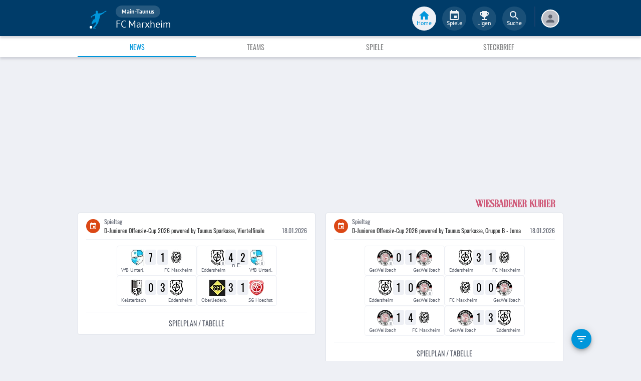

--- FILE ---
content_type: text/html; charset=utf-8
request_url: https://www.fupa.net/club/fc-marxheim
body_size: 25147
content:
<!DOCTYPE html> <html lang="de"> <head> <meta charset="utf-8"> <title data-rh="true">FC Marxheim - FuPa</title>  <meta data-rh="true" name="description" content="News ➤ Galerien ➤ Transfers ➤ Videos ➤ Spielabsagen ➤ FC Marxheim ➤ FC Marxheim ➤ FCM ➤ Main-Taunus"/><meta data-rh="true" name="robots" content="index"/> <meta data-rh="true"> <meta name="theme-color" content="#003C69"> <meta name="msapplication-TileImage" content="/icons/mstile-144x144.png"> <meta name="msapplication-TileColor" content="#003C69"> <meta name="viewport" content="width=device-width,initial-scale=1,viewport-fit=cover"> <meta name="mobile-web-app-capable" content="yes"> <meta name="apple-mobile-web-app-capable" content="yes"> <link rel="preconnect" href="https://api.fupa.net/"> <link rel="dns-prefetch" href="https://api.fupa.net/"> <link rel="preconnect" href="https://image.fupa.net/"> <link rel="dns-prefetch" href="https://image.fupa.net/"> <link rel="preconnect" href="https://static.fupa.net/"> <link rel="dns-prefetch" href="https://static.fupa.net/"> <link rel="preconnect" href="https://securepubads.g.doubleclick.net/"> <link rel="dns-prefetch" href="https://securepubads.g.doubleclick.net/"> <link rel="preconnect" href="https://d.delivery.consentmanager.net"> <link rel="dns-prefetch" href="https://d.delivery.consentmanager.net"> <link rel="preconnect" href="https://cdn.consentmanager.net"> <link rel="dns-prefetch" href="https://cdn.consentmanager.net"> <style>@font-face{font-family:Oswald;font-style:normal;font-weight:400;src:url('https://static.fupa.net/fonts/oswald-v40-latin-regular.woff2') format('woff2'),url('https://static.fupa.net/fonts/oswald-v40-latin-regular.woff') format('woff')}@font-face{font-family:Oswald;font-style:normal;font-weight:700;src:url('https://static.fupa.net/fonts/oswald-v40-latin-700.woff2') format('woff2'),url('https://static.fupa.net/fonts/oswald-v40-latin-700.woff') format('woff')}@font-face{font-family:'PT Sans';font-style:normal;font-weight:400;src:url('https://static.fupa.net/fonts/pt-sans-v12-latin-regular.woff2') format('woff2'),url('https://static.fupa.net/fonts/pt-sans-v12-latin-regular.woff') format('woff')}@font-face{font-family:'PT Sans';font-style:normal;font-weight:700;src:url('https://static.fupa.net/fonts/pt-sans-v12-latin-700.woff2') format('woff2'),url('https://static.fupa.net/fonts/pt-sans-v12-latin-700.woff') format('woff')}</style> <link rel="apple-touch-icon" sizes="180x180" href="/apple-touch-icon.png"> <link rel="icon" type="image/png" sizes="32x32" href="/icons/favicon-32x32.png"> <link rel="icon" type="image/png" sizes="194x194" href="/icons/favicon-194x194.png"> <link rel="icon" type="image/png" sizes="192x192" href="/icons/android-chrome-192x192.png"> <link rel="icon" type="image/png" sizes="16x16" href="/icons/favicon-16x16.png"> <link rel="manifest" href="/manifest.json" crossorigin="use-credentials"> <link rel="mask-icon" href="/icons/safari-pinned-tab.svg" color="#0096db"> <link rel="apple-touch-startup-image" media="(device-width: 375px) and (device-height: 812px) and (-webkit-device-pixel-ratio: 3)" href="/icons/launch-1242x2688.png"> <link rel="apple-touch-startup-image" media="(device-width: 414px) and (device-height: 896px) and (-webkit-device-pixel-ratio: 2)" href="/icons/launch-828x1792.png"> <link rel="apple-touch-startup-image" media="(device-width: 375px) and (device-height: 812px) and (-webkit-device-pixel-ratio: 3)" href="/icons/launch-1125x2436.png"> <link rel="apple-touch-startup-image" media="(device-width: 375px) and (device-height: 667px) and (-webkit-device-pixel-ratio: 2)" href="/icons/launch-750x1134.png"> <link rel="apple-touch-startup-image" media="(device-width: 414px) and (device-height: 736px) and (-webkit-device-pixel-ratio: 3)" href="/icons/launch-1242x2208.png"> <link rel="apple-touch-startup-image" media="(device-width: 320px) and (device-height: 568px) and (-webkit-device-pixel-ratio: 2)" href="/icons/launch-640x1136.png"> <link rel="apple-touch-startup-image" media="(device-width: 768px) and (device-height: 1024px) and (-webkit-device-pixel-ratio: 2)" href="/icons/launch-1536x2048.png"> <link rel="apple-touch-startup-image" media="(device-width: 834px) and (device-height: 1112px) and (-webkit-device-pixel-ratio: 2)" href="/icons/launch-1668x2224.png"> <link rel="apple-touch-startup-image" media="(device-width: 1024px) and (device-height: 1366px) and (-webkit-device-pixel-ratio: 2)" href="/icons/launch-2048x2732.png"> <script src="https://www.fupa.net/cmp/cmp_min.js" async="" fetchpriority="high" type="text/javascript"></script> <script src="/ads/qmax_min.js?v34" id="adScriptUrl" async="" fetchpriority="high" type="text/javascript"></script> <script> window.hydrationErrorQueue = [];
      const qmaxScript = document.getElementById('adScriptUrl');
      qmaxScript.onerror = function (error) {
        hydrationErrorQueue.push({error: new Error(`Error loading ad script: ${JSON.stringify(error)}`), extra: {errorLocation: 'index.html: initAdScript'}});
      }
      qmaxScript.onload = function () {
        window.performance.mark('FuPa:QmaxLoaded');
      }; </script> <script> // Early stub for native wrappers calling pullToRefresh before React mounts
      window.pullToRefresh = function () {
        window.hydrationErrorQueue.push({error: new Error(`Native wrapper calling pullToRefresh before React mounts`),
          extra: {errorLocation: 'template.html: pullToRefresh'}});
      }; </script> <script> <!--      QuarterMedia Ad Setup -->
      window.googletag = window.googletag || {};
      window.googletag.cmd = window.googletag.cmd || [];
      window.pbjs = window.pbjs || {};
      window.pbjs.que = window.pbjs.que || []; </script> <script> window._taboola = window._taboola || []; </script> <script type="application/ld+json"> {
        "@context": "https://schema.org",
        "@type": "Organization",
        "name": "FuPa",
        "url": "https://www.fupa.net",
        "logo": "https://www.fupa.net/fupa_logo_180x60.png",
        "sameAs": [
          "https://www.facebook.com/FuPaNet/",
          "https://www.instagram.com/fupanet/",
          "https://www.youtube.com/user/FuPa2006",
          "https://www.linkedin.com/company/fupa-gmbh"
        ]
      } </script> <style>html{font-size:16px;height:100%;-webkit-font-smoothing:antialiased;-moz-osx-font-smoothing:grayscale;box-sizing:border-box;-webkit-tap-highlight-color:transparent}*,:after,:before{box-sizing:inherit}:focus{outline:0}button::-moz-focus-inner{border:0}body{margin:0;padding-bottom:4.5rem;font-family:'PT Sans',sans-serif;background-color:#eef0f5;-ms-overflow-style:none}h1{margin:0;font-size:1.25rem;font-weight:400}input:invalid,textarea:invalid{box-shadow:none}#noscript-warning{font-family:'PT Sans',sans-serif;position:fixed;top:0;left:0;width:100%;z-index:6000000;text-align:center;font-size:.825rem;font-weight:700;color:#fff;background-color:#ef5350;padding:4px 16px;height:1.75rem}#no-browser-support{box-sizing:border-box;display:none;position:fixed;width:100%;z-index:20;top:7.125rem;box-shadow:none;font-family:'PT Sans',sans-serif;font-weight:400;font-size:.875rem;line-height:1.43;letter-spacing:.01071em;border-radius:4px;background-color:#fdeded;padding:6px 16px;color:#5f2120}#icon-container{color:#ef5350;padding:7px 0;padding-right:12px;display:flex;font-size:22px;opacity:.9}.icon-container-svg{user-select:none;width:1em;height:1em;display:inline-block;fill:currentColor;flex-shrink:0;font-size:inherit}#no-browser-support-message{display:flex;flex-direction:column;padding:8px 12px}#no-browser-support-title{margin:0;font-family:'PT Sans',sans-serif;font-size:1rem;line-height:1.5;letter-spacing:.00938em;margin-bottom:.35em;font-weight:500;margin-top:-2px}#no-browser-support-action{display:flex;align-items:flex-start;padding:4px 0 0 16px;margin-left:auto}#no-browser-support-action button{display:inline-flex;align-items:center;justify-content:center;position:relative;box-sizing:border-box;-webkit-tap-highlight-color:transparent;background-color:transparent;outline:0;border:0;margin:0;cursor:pointer;user-select:none;vertical-align:middle;-moz-appearance:none;-webkit-appearance:none;text-decoration:none;text-align:center;-webkit-flex:0 0 auto;-ms-flex:0 0 auto;flex:0 0 auto;border-radius:50%;overflow:visible;transition:background-color 150ms cubic-bezier(.4, 0, .2, 1) 0s;color:inherit;padding:5px;font-size:1.125rem}#app-revision,#last-timestamp{display:none}#sentry-feedback{--z-index:6000000;--page-margin:5rem 1rem;--font-family:'PT Sans',sans-serif;--font-size:1rem}</style> <noscript id="noscript-css"><style>#fupa-appbar,body{margin-top:1.75rem}#fupa-tabbar{top:6.25rem}</style></noscript> <style data-emotion="mui-style vubbuv nkct5h 17vatac 1ddsckv we288c oqr85h 12qnib k008qs 1wgcc2u 1k6mmsq 1ik8crh 10asl6r 1fjw7d 1xhj18k 1ga2cvo 454acy 1vaqd0o 136fm29 1b6whha">.mui-style-vubbuv{-webkit-user-select:none;-moz-user-select:none;-ms-user-select:none;user-select:none;width:1em;height:1em;display:inline-block;fill:currentColor;-webkit-flex-shrink:0;-ms-flex-negative:0;flex-shrink:0;-webkit-transition:fill 200ms cubic-bezier(0.4, 0, 0.2, 1) 0ms;transition:fill 200ms cubic-bezier(0.4, 0, 0.2, 1) 0ms;font-size:1.5rem;}.mui-style-nkct5h{position:relative;display:-webkit-inline-box;display:-webkit-inline-flex;display:-ms-inline-flexbox;display:inline-flex;vertical-align:middle;-webkit-flex-shrink:0;-ms-flex-negative:0;flex-shrink:0;}.mui-style-nkct5h .MuiBadge-badge{right:-10px;border:1px solid #F7F8FA;padding:0 4px;}.mui-style-17vatac{display:-webkit-box;display:-webkit-flex;display:-ms-flexbox;display:flex;-webkit-flex-direction:row;-ms-flex-direction:row;flex-direction:row;-webkit-box-flex-wrap:wrap;-webkit-flex-wrap:wrap;-ms-flex-wrap:wrap;flex-wrap:wrap;-webkit-box-pack:center;-ms-flex-pack:center;-webkit-justify-content:center;justify-content:center;-webkit-align-content:center;-ms-flex-line-pack:center;align-content:center;-webkit-align-items:center;-webkit-box-align:center;-ms-flex-align:center;align-items:center;position:absolute;box-sizing:border-box;font-family:"PT Sans",sans-serif;font-weight:500;font-size:0.75rem;min-width:20px;line-height:1;padding:0 6px;height:20px;border-radius:10px;z-index:1;-webkit-transition:-webkit-transform 225ms cubic-bezier(0.4, 0, 0.2, 1) 0ms;transition:transform 225ms cubic-bezier(0.4, 0, 0.2, 1) 0ms;background-color:#0096DB;color:#fff;top:0;right:0;-webkit-transform:scale(1) translate(50%, -50%);-moz-transform:scale(1) translate(50%, -50%);-ms-transform:scale(1) translate(50%, -50%);transform:scale(1) translate(50%, -50%);transform-origin:100% 0%;-webkit-transition:-webkit-transform 195ms cubic-bezier(0.4, 0, 0.2, 1) 0ms;transition:transform 195ms cubic-bezier(0.4, 0, 0.2, 1) 0ms;}.mui-style-17vatac.MuiBadge-invisible{-webkit-transform:scale(0) translate(50%, -50%);-moz-transform:scale(0) translate(50%, -50%);-ms-transform:scale(0) translate(50%, -50%);transform:scale(0) translate(50%, -50%);}.mui-style-1ddsckv{background-color:#fff;color:rgba(0, 0, 0, 0.87);-webkit-transition:box-shadow 300ms cubic-bezier(0.4, 0, 0.2, 1) 0ms;transition:box-shadow 300ms cubic-bezier(0.4, 0, 0.2, 1) 0ms;box-shadow:0px 2px 4px -1px rgba(0,0,0,0.2),0px 4px 5px 0px rgba(0,0,0,0.14),0px 1px 10px 0px rgba(0,0,0,0.12);display:-webkit-box;display:-webkit-flex;display:-ms-flexbox;display:flex;-webkit-flex-direction:column;-ms-flex-direction:column;flex-direction:column;width:100%;box-sizing:border-box;-webkit-flex-shrink:0;-ms-flex-negative:0;flex-shrink:0;position:fixed;z-index:1100;top:0;left:auto;right:0;background-color:#003C69;color:#fff;background-color:#FFFFFF;top:calc(4.5rem + env(safe-area-inset-top));-webkit-transform:none;-moz-transform:none;-ms-transform:none;transform:none;-webkit-transition:-webkit-transform 0.3s;transition:transform 0.3s;z-index:5999998;box-shadow:0 0.25rem 0.25rem 0 rgba(188, 190, 198, 0.6);}@media print{.mui-style-1ddsckv{position:absolute;}}@media (min-width:970px){.mui-style-1ddsckv{display:'flex';-webkit-alignItems:'center';-ms-flex-item-alignItems:'center';alignItems:'center';top:4.5rem;-webkit-transform:none;-moz-transform:none;-ms-transform:none;transform:none;overflow-x:visible;}}.mui-style-we288c{overflow:hidden;min-height:48px;-webkit-overflow-scrolling:touch;display:-webkit-box;display:-webkit-flex;display:-ms-flexbox;display:flex;max-width:970px;min-height:2.625rem;width:100%;}@media (max-width:599.95px){.mui-style-we288c .MuiTabs-scrollButtons{display:none;}}.mui-style-oqr85h{overflow-x:auto;overflow-y:hidden;scrollbar-width:none;}.mui-style-oqr85h::-webkit-scrollbar{display:none;}.mui-style-12qnib{position:relative;display:inline-block;-webkit-flex:1 1 auto;-ms-flex:1 1 auto;flex:1 1 auto;white-space:nowrap;scrollbar-width:none;overflow-x:auto;overflow-y:hidden;}.mui-style-12qnib::-webkit-scrollbar{display:none;}.mui-style-k008qs{display:-webkit-box;display:-webkit-flex;display:-ms-flexbox;display:flex;}.mui-style-1wgcc2u{display:-webkit-inline-box;display:-webkit-inline-flex;display:-ms-inline-flexbox;display:inline-flex;-webkit-align-items:center;-webkit-box-align:center;-ms-flex-align:center;align-items:center;-webkit-box-pack:center;-ms-flex-pack:center;-webkit-justify-content:center;justify-content:center;position:relative;box-sizing:border-box;-webkit-tap-highlight-color:transparent;background-color:transparent;outline:0;border:0;margin:0;border-radius:0;padding:0;cursor:pointer;-webkit-user-select:none;-moz-user-select:none;-ms-user-select:none;user-select:none;vertical-align:middle;-moz-appearance:none;-webkit-appearance:none;-webkit-text-decoration:none;text-decoration:none;color:inherit;font-family:"Oswald","Arial Narrow","Avenir Next Condensed","MS UI Gothic",sans‑serif;font-weight:400;font-size:0.75rem;line-height:1.25;text-transform:uppercase;max-width:360px;min-width:90px;position:relative;min-height:48px;-webkit-flex-shrink:0;-ms-flex-negative:0;flex-shrink:0;padding:12px 16px;overflow:hidden;white-space:normal;text-align:center;-webkit-flex-direction:column;-ms-flex-direction:column;flex-direction:column;color:inherit;opacity:0.6;color:#343536;font-size:0.875rem;-webkit-box-flex:1;-webkit-flex-grow:1;-ms-flex-positive:1;flex-grow:1;max-width:50vw;min-width:72px;min-height:2.625rem;}.mui-style-1wgcc2u::-moz-focus-inner{border-style:none;}.mui-style-1wgcc2u.Mui-disabled{pointer-events:none;cursor:default;}@media print{.mui-style-1wgcc2u{-webkit-print-color-adjust:exact;color-adjust:exact;}}.mui-style-1wgcc2u.Mui-selected{opacity:1;}.mui-style-1wgcc2u.Mui-disabled{opacity:0.38;}.mui-style-1wgcc2u '&:focus, &:hover, &.active':{background-color:#EEF0F5;}.mui-style-1wgcc2u.Mui-selected{color:#0096DB;}@media (min-width:970px){.mui-style-1wgcc2u{max-width:485px;}}.mui-style-1k6mmsq{-webkit-user-select:none;-moz-user-select:none;-ms-user-select:none;user-select:none;width:1em;height:1em;display:inline-block;fill:currentColor;-webkit-flex-shrink:0;-ms-flex-negative:0;flex-shrink:0;-webkit-transition:fill 200ms cubic-bezier(0.4, 0, 0.2, 1) 0ms;transition:fill 200ms cubic-bezier(0.4, 0, 0.2, 1) 0ms;font-size:inherit;color:#FFFFFF;}.mui-style-1ik8crh{display:-webkit-inline-box;display:-webkit-inline-flex;display:-ms-inline-flexbox;display:inline-flex;-webkit-align-items:center;-webkit-box-align:center;-ms-flex-align:center;align-items:center;-webkit-box-pack:center;-ms-flex-pack:center;-webkit-justify-content:center;justify-content:center;position:relative;box-sizing:border-box;-webkit-tap-highlight-color:transparent;background-color:transparent;outline:0;border:0;margin:0;border-radius:0;padding:0;cursor:pointer;-webkit-user-select:none;-moz-user-select:none;-ms-user-select:none;user-select:none;vertical-align:middle;-moz-appearance:none;-webkit-appearance:none;-webkit-text-decoration:none;text-decoration:none;color:inherit;font-family:"Oswald","Arial Narrow","Avenir Next Condensed","MS UI Gothic",sans‑serif;font-weight:400;font-size:0.875rem;line-height:1.75;text-transform:uppercase;min-width:64px;padding:6px 8px;border-radius:4px;-webkit-transition:background-color 250ms cubic-bezier(0.4, 0, 0.2, 1) 0ms,box-shadow 250ms cubic-bezier(0.4, 0, 0.2, 1) 0ms,border-color 250ms cubic-bezier(0.4, 0, 0.2, 1) 0ms,color 250ms cubic-bezier(0.4, 0, 0.2, 1) 0ms;transition:background-color 250ms cubic-bezier(0.4, 0, 0.2, 1) 0ms,box-shadow 250ms cubic-bezier(0.4, 0, 0.2, 1) 0ms,border-color 250ms cubic-bezier(0.4, 0, 0.2, 1) 0ms,color 250ms cubic-bezier(0.4, 0, 0.2, 1) 0ms;color:inherit;border-color:currentColor;width:100%;}.mui-style-1ik8crh::-moz-focus-inner{border-style:none;}.mui-style-1ik8crh.Mui-disabled{pointer-events:none;cursor:default;}@media print{.mui-style-1ik8crh{-webkit-print-color-adjust:exact;color-adjust:exact;}}.mui-style-1ik8crh:hover{-webkit-text-decoration:none;text-decoration:none;background-color:rgba(0, 0, 0, 0.04);}@media (hover: none){.mui-style-1ik8crh:hover{background-color:transparent;}}.mui-style-1ik8crh.Mui-disabled{color:rgba(0, 0, 0, 0.26);}.mui-style-1ik8crh:hover,.mui-style-1ik8crh:focus{background-color:#EEF0F5;}.mui-style-10asl6r{background-color:#fff;color:rgba(0, 0, 0, 0.87);-webkit-transition:box-shadow 300ms cubic-bezier(0.4, 0, 0.2, 1) 0ms;transition:box-shadow 300ms cubic-bezier(0.4, 0, 0.2, 1) 0ms;box-shadow:none;display:-webkit-box;display:-webkit-flex;display:-ms-flexbox;display:flex;-webkit-flex-direction:row;-ms-flex-direction:row;flex-direction:row;-webkit-box-pack:justify;-webkit-justify-content:space-between;justify-content:space-between;-webkit-align-items:center;-webkit-box-align:center;-ms-flex-align:center;align-items:center;background:#fff;padding:8px;}.mui-style-1fjw7d{display:-webkit-inline-box;display:-webkit-inline-flex;display:-ms-inline-flexbox;display:inline-flex;-webkit-align-items:center;-webkit-box-align:center;-ms-flex-align:center;align-items:center;-webkit-box-pack:center;-ms-flex-pack:center;-webkit-justify-content:center;justify-content:center;position:relative;box-sizing:border-box;-webkit-tap-highlight-color:transparent;background-color:transparent;outline:0;border:0;margin:0;border-radius:0;padding:0;cursor:pointer;-webkit-user-select:none;-moz-user-select:none;-ms-user-select:none;user-select:none;vertical-align:middle;-moz-appearance:none;-webkit-appearance:none;-webkit-text-decoration:none;text-decoration:none;color:inherit;font-family:"Oswald","Arial Narrow","Avenir Next Condensed","MS UI Gothic",sans‑serif;font-weight:400;font-size:0.8125rem;line-height:1.75;text-transform:uppercase;min-width:64px;padding:4px 5px;border-radius:4px;-webkit-transition:background-color 250ms cubic-bezier(0.4, 0, 0.2, 1) 0ms,box-shadow 250ms cubic-bezier(0.4, 0, 0.2, 1) 0ms,border-color 250ms cubic-bezier(0.4, 0, 0.2, 1) 0ms,color 250ms cubic-bezier(0.4, 0, 0.2, 1) 0ms;transition:background-color 250ms cubic-bezier(0.4, 0, 0.2, 1) 0ms,box-shadow 250ms cubic-bezier(0.4, 0, 0.2, 1) 0ms,border-color 250ms cubic-bezier(0.4, 0, 0.2, 1) 0ms,color 250ms cubic-bezier(0.4, 0, 0.2, 1) 0ms;color:#003C69;}.mui-style-1fjw7d::-moz-focus-inner{border-style:none;}.mui-style-1fjw7d.Mui-disabled{pointer-events:none;cursor:default;}@media print{.mui-style-1fjw7d{-webkit-print-color-adjust:exact;color-adjust:exact;}}.mui-style-1fjw7d:hover{-webkit-text-decoration:none;text-decoration:none;background-color:rgba(0, 60, 105, 0.04);}@media (hover: none){.mui-style-1fjw7d:hover{background-color:transparent;}}.mui-style-1fjw7d.Mui-disabled{color:rgba(0, 0, 0, 0.26);}.mui-style-1xhj18k{display:-webkit-box;display:-webkit-flex;display:-ms-flexbox;display:flex;-webkit-flex-direction:row;-ms-flex-direction:row;flex-direction:row;}.mui-style-1ga2cvo{-webkit-transition:background-color 150ms cubic-bezier(0.4, 0, 0.2, 1) 0ms;transition:background-color 150ms cubic-bezier(0.4, 0, 0.2, 1) 0ms;background-color:#003C69;border-radius:50%;width:8px;height:8px;margin:0 2px;}.mui-style-454acy{-webkit-transition:background-color 150ms cubic-bezier(0.4, 0, 0.2, 1) 0ms;transition:background-color 150ms cubic-bezier(0.4, 0, 0.2, 1) 0ms;background-color:rgba(0, 0, 0, 0.26);border-radius:50%;width:8px;height:8px;margin:0 2px;}.mui-style-1vaqd0o.mui-style-1vaqd0o.mui-style-1vaqd0o{width:100vw;}@media only screen and (min-width: 640px) and (max-width: 970px){.mui-style-1vaqd0o.mui-style-1vaqd0o.mui-style-1vaqd0o{width:640px;}}@media only screen and (min-width: 970px){.mui-style-1vaqd0o.mui-style-1vaqd0o.mui-style-1vaqd0o{width:473px;}}.mui-style-136fm29{-webkit-user-select:none;-moz-user-select:none;-ms-user-select:none;user-select:none;width:1em;height:1em;display:inline-block;fill:currentColor;-webkit-flex-shrink:0;-ms-flex-negative:0;flex-shrink:0;-webkit-transition:fill 200ms cubic-bezier(0.4, 0, 0.2, 1) 0ms;transition:fill 200ms cubic-bezier(0.4, 0, 0.2, 1) 0ms;font-size:1.5rem;color:#616672;}.mui-style-1b6whha{display:-webkit-inline-box;display:-webkit-inline-flex;display:-ms-inline-flexbox;display:inline-flex;-webkit-align-items:center;-webkit-box-align:center;-ms-flex-align:center;align-items:center;-webkit-box-pack:center;-ms-flex-pack:center;-webkit-justify-content:center;justify-content:center;position:relative;box-sizing:border-box;-webkit-tap-highlight-color:transparent;background-color:transparent;outline:0;border:0;margin:0;border-radius:0;padding:0;cursor:pointer;-webkit-user-select:none;-moz-user-select:none;-ms-user-select:none;user-select:none;vertical-align:middle;-moz-appearance:none;-webkit-appearance:none;-webkit-text-decoration:none;text-decoration:none;color:inherit;font-family:"Oswald","Arial Narrow","Avenir Next Condensed","MS UI Gothic",sans‑serif;font-weight:400;font-size:0.875rem;line-height:1.75;text-transform:uppercase;min-height:36px;-webkit-transition:background-color 250ms cubic-bezier(0.4, 0, 0.2, 1) 0ms,box-shadow 250ms cubic-bezier(0.4, 0, 0.2, 1) 0ms,border-color 250ms cubic-bezier(0.4, 0, 0.2, 1) 0ms;transition:background-color 250ms cubic-bezier(0.4, 0, 0.2, 1) 0ms,box-shadow 250ms cubic-bezier(0.4, 0, 0.2, 1) 0ms,border-color 250ms cubic-bezier(0.4, 0, 0.2, 1) 0ms;border-radius:50%;padding:0;min-width:0;width:40px;height:40px;z-index:1050;box-shadow:0px 3px 5px -1px rgba(0,0,0,0.2),0px 6px 10px 0px rgba(0,0,0,0.14),0px 1px 18px 0px rgba(0,0,0,0.12);color:rgba(0, 0, 0, 0.87);background-color:#e0e0e0;color:#fff;background-color:#0096DB;margin:1rem;}.mui-style-1b6whha::-moz-focus-inner{border-style:none;}.mui-style-1b6whha.Mui-disabled{pointer-events:none;cursor:default;}@media print{.mui-style-1b6whha{-webkit-print-color-adjust:exact;color-adjust:exact;}}.mui-style-1b6whha:active{box-shadow:0px 7px 8px -4px rgba(0,0,0,0.2),0px 12px 17px 2px rgba(0,0,0,0.14),0px 5px 22px 4px rgba(0,0,0,0.12);}.mui-style-1b6whha:hover{background-color:#f5f5f5;-webkit-text-decoration:none;text-decoration:none;}@media (hover: none){.mui-style-1b6whha:hover{background-color:#e0e0e0;}}.mui-style-1b6whha.Mui-focusVisible{box-shadow:0px 3px 5px -1px rgba(0,0,0,0.2),0px 6px 10px 0px rgba(0,0,0,0.14),0px 1px 18px 0px rgba(0,0,0,0.12);}.mui-style-1b6whha:hover{background-color:rgb(0, 105, 153);}@media (hover: none){.mui-style-1b6whha:hover{background-color:#0096DB;}}.mui-style-1b6whha.Mui-disabled{color:rgba(0, 0, 0, 0.26);box-shadow:none;background-color:rgba(0, 0, 0, 0.12);}</style> <style data-styled="true" data-styled-version="5.2.1">.ijGXeu{display:block;-webkit-text-decoration:none;text-decoration:none;color:inherit;cursor:pointer;}/*!sc*/
.ijGXeu:focus,.ijGXeu:hover{-webkit-text-decoration:none;text-decoration:none;background-color:transparent;}/*!sc*/
.ijGXeu:visited,.ijGXeu:link,.ijGXeu:active{-webkit-text-decoration:none;text-decoration:none;}/*!sc*/
data-styled.g1[id="sc-vaom57-0"]{content:"ijGXeu,"}/*!sc*/
.hudpXq{font-family:"PT Sans" ,sans-serif;font-size:0.75rem;font-weight:400;color:#616672;}/*!sc*/
.dfywWY{font-family:"PT Sans" ,sans-serif;font-size:1.25rem;font-weight:400;color:#FFFFFF;}/*!sc*/
.bLQQow{font-family:"Oswald","Arial Narrow","Avenir Next Condensed","MS UI Gothic",sans‑serif;font-size:0.75rem;font-weight:400;color:#616672;}/*!sc*/
.hNbCpC{font-family:"Oswald","Arial Narrow","Avenir Next Condensed","MS UI Gothic",sans‑serif;font-size:1.25rem;font-weight:400;color:#000000;}/*!sc*/
.eIUnhH{font-family:"Oswald","Arial Narrow","Avenir Next Condensed","MS UI Gothic",sans‑serif;font-size:2.625rem;font-weight:400;color:#000000;}/*!sc*/
.eDnebc{font-family:"PT Sans" ,sans-serif;font-size:1.25rem;font-weight:400;color:#343536;}/*!sc*/
.eNUbQu{font-family:"PT Sans" ,sans-serif;font-size:0.875rem;font-weight:400;color:#616672;}/*!sc*/
data-styled.g2[id="sc-lhxcmh-0"]{content:"hudpXq,dfywWY,bLQQow,hNbCpC,eIUnhH,eDnebc,eNUbQu,"}/*!sc*/
.VlnLR{height:100%;display:-webkit-box;display:-webkit-flex;display:-ms-flexbox;display:flex;-webkit-box-pack:inherit;-webkit-justify-content:inherit;-ms-flex-pack:inherit;justify-content:inherit;-webkit-align-items:inherit;-webkit-box-align:inherit;-ms-flex-align:inherit;align-items:inherit;-webkit-align-content:inherit;-ms-flex-line-pack:inherit;align-content:inherit;-webkit-flex-direction:inherit;-ms-flex-direction:inherit;flex-direction:inherit;}/*!sc*/
data-styled.g24[id="sc-wadapo-0"]{content:"VlnLR,"}/*!sc*/
.liVqoU{height:32px;width:100%;}/*!sc*/
.liVqnH{height:64px;width:100%;}/*!sc*/
.bUitaA{height:inherit;width:100%;}/*!sc*/
.liVqmq{height:16px;width:100%;}/*!sc*/
data-styled.g25[id="sc-wadapo-1"]{content:"liVqoU,liVqnH,bUitaA,liVqmq,"}/*!sc*/
.btBGpG{display:-webkit-box;display:-webkit-flex;display:-ms-flexbox;display:flex;height:inherit;width:inherit;}/*!sc*/
data-styled.g26[id="sc-wadapo-2"]{content:"btBGpG,"}/*!sc*/
.cQdoRO{display:-webkit-box;display:-webkit-flex;display:-ms-flexbox;display:flex;width:32px;height:32px;object-fit:contain;border-radius:0;object-position:center;-webkit-animation:none;animation:none;}/*!sc*/
@-webkit-keyframes skeleton-loading{0%{background-color:#DEE2E9;}50%{background-color:#EEF0F5;}100%{background-color:#DEE2E9;}}/*!sc*/
@keyframes skeleton-loading{0%{background-color:#DEE2E9;}50%{background-color:#EEF0F5;}100%{background-color:#DEE2E9;}}/*!sc*/
.eWJDMC{display:-webkit-box;display:-webkit-flex;display:-ms-flexbox;display:flex;width:64px;height:64px;object-fit:contain;border-radius:0;object-position:center;-webkit-animation:none;animation:none;}/*!sc*/
@-webkit-keyframes skeleton-loading{0%{background-color:#DEE2E9;}50%{background-color:#EEF0F5;}100%{background-color:#DEE2E9;}}/*!sc*/
@keyframes skeleton-loading{0%{background-color:#DEE2E9;}50%{background-color:#EEF0F5;}100%{background-color:#DEE2E9;}}/*!sc*/
.klmthQ{display:-webkit-box;display:-webkit-flex;display:-ms-flexbox;display:flex;width:100%;height:auto;object-fit:cover;border-radius:0;object-position:center;-webkit-animation:skeleton-loading 1.5s ease-in-out 0.5s infinite;animation:skeleton-loading 1.5s ease-in-out 0.5s infinite;}/*!sc*/
@-webkit-keyframes skeleton-loading{0%{background-color:#DEE2E9;}50%{background-color:#EEF0F5;}100%{background-color:#DEE2E9;}}/*!sc*/
@keyframes skeleton-loading{0%{background-color:#DEE2E9;}50%{background-color:#EEF0F5;}100%{background-color:#DEE2E9;}}/*!sc*/
.hqmHba{display:-webkit-box;display:-webkit-flex;display:-ms-flexbox;display:flex;width:16px;height:16px;object-fit:contain;border-radius:0;object-position:center;-webkit-animation:none;animation:none;}/*!sc*/
@-webkit-keyframes skeleton-loading{0%{background-color:#DEE2E9;}50%{background-color:#EEF0F5;}100%{background-color:#DEE2E9;}}/*!sc*/
@keyframes skeleton-loading{0%{background-color:#DEE2E9;}50%{background-color:#EEF0F5;}100%{background-color:#DEE2E9;}}/*!sc*/
.jWtGbz{display:-webkit-box;display:-webkit-flex;display:-ms-flexbox;display:flex;width:64px;height:64px;object-fit:cover;border-radius:50%;object-position:top;-webkit-animation:skeleton-loading 1.5s ease-in-out 0.5s infinite;animation:skeleton-loading 1.5s ease-in-out 0.5s infinite;}/*!sc*/
@-webkit-keyframes skeleton-loading{0%{background-color:#DEE2E9;}50%{background-color:#EEF0F5;}100%{background-color:#DEE2E9;}}/*!sc*/
@keyframes skeleton-loading{0%{background-color:#DEE2E9;}50%{background-color:#EEF0F5;}100%{background-color:#DEE2E9;}}/*!sc*/
data-styled.g27[id="sc-wadapo-3"]{content:"cQdoRO,eWJDMC,klmthQ,hqmHba,jWtGbz,"}/*!sc*/
.jlSJZW{background-color:#FFFFFF;box-shadow:0 0 2px 0 #BCBEC6;border-radius:50%;bottom:0;right:-5px;position:absolute;display:-webkit-inline-box;display:-webkit-inline-flex;display:-ms-inline-flexbox;display:inline-flex;width:20px;height:20px;z-index:2;-webkit-box-pack:center;-webkit-justify-content:center;-ms-flex-pack:center;justify-content:center;-webkit-align-items:center;-webkit-box-align:center;-ms-flex-align:center;align-items:center;-webkit-align-content:center;-ms-flex-line-pack:center;align-content:center;}/*!sc*/
.jlSJZW img{display:block;margin:auto;}/*!sc*/
data-styled.g38[id="sc-vqxrsk-0"]{content:"jlSJZW,"}/*!sc*/
.hkBkA-D{padding:0 0.75rem 0 1rem;min-width:3.25rem;width:1.5rem;}/*!sc*/
data-styled.g45[id="sc-1hs0mwv-0"]{content:"hkBkA-D,"}/*!sc*/
.gtfIyh{display:-webkit-box;display:-webkit-flex;display:-ms-flexbox;display:flex;-webkit-flex:1 20%;-ms-flex:1 20%;flex:1 20%;height:2.75rem;-webkit-align-items:center;-webkit-box-align:center;-ms-flex-align:center;align-items:center;-webkit-flex-direction:column;-ms-flex-direction:column;flex-direction:column;color:#616672;cursor:pointer;-webkit-tap-highlight-color:rgba(180,180,180,0.1);color:#0096DB;}/*!sc*/
.gtfIyh .sc-1yv9b97-1{background-color:#003C69;}/*!sc*/
@media only screen and (min-width:970px){.gtfIyh{color:initial;-webkit-box-pack:center;-webkit-justify-content:center;-ms-flex-pack:center;justify-content:center;height:3rem;-webkit-tap-highlight-color:rgba(0,0,0,0);margin:0 0.375rem;}.gtfIyh .sc-1yv9b97-1{background-color:#EEF0F5;}.gtfIyh .sc-1yv9b97-2{color:#0096DB;}}/*!sc*/
.pauFv{display:-webkit-box;display:-webkit-flex;display:-ms-flexbox;display:flex;-webkit-flex:1 20%;-ms-flex:1 20%;flex:1 20%;height:2.75rem;-webkit-align-items:center;-webkit-box-align:center;-ms-flex-align:center;align-items:center;-webkit-flex-direction:column;-ms-flex-direction:column;flex-direction:column;color:#616672;cursor:pointer;-webkit-tap-highlight-color:rgba(180,180,180,0.1);}/*!sc*/
.pauFv:hover,.pauFv:focus{background-color:#EEF0F5;}/*!sc*/
.pauFv:hover .sc-1yv9b97-1,.pauFv:focus .sc-1yv9b97-1{background-color:#DEE2E9;}/*!sc*/
@media only screen and (min-width:970px){.pauFv{color:initial;-webkit-box-pack:center;-webkit-justify-content:center;-ms-flex-pack:center;justify-content:center;height:3rem;-webkit-tap-highlight-color:rgba(0,0,0,0);margin:0 0.375rem;}.pauFv:hover,.pauFv:focus{background-color:transparent;}.pauFv:hover .sc-1yv9b97-1,.pauFv:focus .sc-1yv9b97-1{background-color:#0089C8;}.pauFv:hover .sc-1yv9b97-2,.pauFv:focus .sc-1yv9b97-2{display:-webkit-box;display:-webkit-flex;display:-ms-flexbox;display:flex;}}/*!sc*/
data-styled.g47[id="sc-1yv9b97-0"]{content:"gtfIyh,pauFv,"}/*!sc*/
.jIdFul{display:-webkit-box;display:-webkit-flex;display:-ms-flexbox;display:flex;border-radius:100%;width:1.75rem;height:1.75rem;background-color:#EEF0F5;-webkit-box-pack:center;-webkit-justify-content:center;-ms-flex-pack:center;justify-content:center;-webkit-align-items:center;-webkit-box-align:center;-ms-flex-align:center;align-items:center;}/*!sc*/
@media only screen and (min-width:970px){.jIdFul{width:3rem;height:3rem;background-color:rgba(256,256,256,0.1);}}/*!sc*/
data-styled.g48[id="sc-1yv9b97-1"]{content:"jIdFul,"}/*!sc*/
.dpVWnK{font-family:"PT Sans" ,sans-serif;font-size:0.75rem;}/*!sc*/
@media only screen and (min-width:970px){.dpVWnK{color:#FFFFFF;-webkit-align-items:center;-webkit-box-align:center;-ms-flex-align:center;align-items:center;-webkit-box-pack:center;-webkit-justify-content:center;-ms-flex-pack:center;justify-content:center;position:absolute;padding-top:1rem;}}/*!sc*/
data-styled.g49[id="sc-1yv9b97-2"]{content:"dpVWnK,"}/*!sc*/
.bCPSuQ{fill:currentColor;width:1em;height:1em;display:inline-block;font-size:1.5rem;-webkit-flex-shrink:0;-ms-flex-negative:0;flex-shrink:0;}/*!sc*/
data-styled.g50[id="sc-ovejez-0"]{content:"bCPSuQ,"}/*!sc*/
.jCjINo.jCjINo.jCjINo{color:#0096DB;font-size:20;padding-left:0.125rem;}/*!sc*/
@media only screen and (min-width:970px){.jCjINo.jCjINo.jCjINo{display:none;}}/*!sc*/
.jCjINo.jCjINo.jCjINo path:last-child{fill:#FFFFFF;}/*!sc*/
data-styled.g51[id="sc-1446as1-0"]{content:"jCjINo,"}/*!sc*/
.kqOvHg.kqOvHg.kqOvHg{color:#0096DB;font-size:20;display:none;}/*!sc*/
@media only screen and (min-width:970px){.kqOvHg.kqOvHg.kqOvHg{display:-webkit-box;display:-webkit-flex;display:-ms-flexbox;display:flex;padding-bottom:0.75rem;}}/*!sc*/
data-styled.g52[id="sc-1446as1-1"]{content:"kqOvHg,"}/*!sc*/
.jzgjdx.jzgjdx.jzgjdx{color:#616672;font-size:20;}/*!sc*/
@media only screen and (min-width:970px){.jzgjdx.jzgjdx.jzgjdx{color:#EEF0F5;padding-bottom:0.75rem;}}/*!sc*/
data-styled.g53[id="sc-1f32ym3-0"]{content:"jzgjdx,"}/*!sc*/
.grMiMX.grMiMX.grMiMX{color:#616672;font-size:20;}/*!sc*/
@media only screen and (min-width:970px){.grMiMX.grMiMX.grMiMX{fill:#EEF0F5;padding-bottom:0.75rem;}}/*!sc*/
data-styled.g54[id="sc-53xwaa-0"]{content:"grMiMX,"}/*!sc*/
.ivdaNH.ivdaNH.ivdaNH{color:#616672;font-size:20;}/*!sc*/
@media only screen and (min-width:970px){.ivdaNH.ivdaNH.ivdaNH{fill:#EEF0F5;padding-bottom:0.75rem;}}/*!sc*/
data-styled.g55[id="sc-1lzcihh-0"]{content:"ivdaNH,"}/*!sc*/
.kZyXMs{-webkit-transform:translate3d(0,0,0);-ms-transform:translate3d(0,0,0);transform:translate3d(0,0,0);-webkit-transform:translate3d(0,0,0);position:fixed;z-index:5999998;display:-webkit-box;display:-webkit-flex;display:-ms-flexbox;display:flex;-webkit-box-pack:center;-webkit-justify-content:center;-ms-flex-pack:center;justify-content:center;min-height:4rem;overflow:hidden;bottom:0;width:100vw;background-color:#F7F8FA;box-shadow:0 -1px 3px 0 #BCBEC6;padding:0.625rem 0;padding-bottom:calc(0.625rem + env(safe-area-inset-bottom));}/*!sc*/
@media only screen and (min-width:970px){.kZyXMs{all:initial;display:-webkit-box;display:-webkit-flex;display:-ms-flexbox;display:flex;-webkit-box-pack:center;-webkit-justify-content:center;-ms-flex-pack:center;justify-content:center;}}/*!sc*/
data-styled.g56[id="sc-150le52-0"]{content:"kZyXMs,"}/*!sc*/
.gcghhR{display:-webkit-box;display:-webkit-flex;display:-ms-flexbox;display:flex;-webkit-flex:1;-ms-flex:1;flex:1;max-width:970px;}/*!sc*/
data-styled.g57[id="sc-150le52-1"]{content:"gcghhR,"}/*!sc*/
.cVpOwr{display:none;}/*!sc*/
@media only screen and (min-width:970px){.cVpOwr{display:block;box-sizing:border-box;height:2.5rem;border:1px solid #17416D;margin-left:0.625rem;}}/*!sc*/
data-styled.g58[id="sc-150le52-2"]{content:"cVpOwr,"}/*!sc*/
.dVascU{display:none;-webkit-text-decoration:none;text-decoration:none;}/*!sc*/
@media only screen and (min-width:970px){.dVascU{display:-webkit-box;display:-webkit-flex;display:-ms-flexbox;display:flex;margin-right:1rem;margin-left:1.5rem;padding-bottom:0.25rem;}}/*!sc*/
data-styled.g59[id="sc-2cs4j9-0"]{content:"dVascU,"}/*!sc*/
.cwxpxB path:last-child{fill:#FFFFFF;}/*!sc*/
data-styled.g60[id="sc-2cs4j9-1"]{content:"cwxpxB,"}/*!sc*/
.ewNCrW{box-sizing:content-box;display:-webkit-box;display:-webkit-flex;display:-ms-flexbox;display:flex;overflow:hidden;-webkit-box-pack:center;-webkit-justify-content:center;-ms-flex-pack:center;justify-content:center;-webkit-align-items:center;-webkit-box-align:center;-ms-flex-align:center;align-items:center;width:2rem;height:2rem;border-radius:50%;border:2px solid #FFFFFF;background-color:#BCBEC6;}/*!sc*/
@media only screen and (min-width:970px){.ewNCrW{border:2px solid #FFFFFF;}}/*!sc*/
data-styled.g61[id="sc-wrclm5-0"]{content:"ewNCrW,"}/*!sc*/
.bjXmjm{width:100%;height:100%;background:#DEE2E9;background:linear-gradient(110deg,#F7F8FA 15%,#DEE2E9 50%,#F7F8FA 85%);border-radius:50%;background-size:200% 100%;-webkit-animation:1.5s shine linear infinite;animation:1.5s shine linear infinite;}/*!sc*/
@-webkit-keyframes shine{to{background-position-x:-200%;}}/*!sc*/
@keyframes shine{to{background-position-x:-200%;}}/*!sc*/
data-styled.g62[id="sc-wrclm5-1"]{content:"bjXmjm,"}/*!sc*/
.hBRxpk{margin-left:0.75rem;cursor:pointer;}/*!sc*/
data-styled.g64[id="sc-siz05p-0"]{content:"hBRxpk,"}/*!sc*/
.hLrSOM{display:-webkit-box;display:-webkit-flex;display:-ms-flexbox;display:flex;width:100%;max-width:970px;margin:auto;}/*!sc*/
data-styled.g65[id="sc-1jdtagw-0"]{content:"hLrSOM,"}/*!sc*/
.hOElpf{display:none;}/*!sc*/
@media only screen and (min-width:970px){.hOElpf{display:-webkit-box;display:-webkit-flex;display:-ms-flexbox;display:flex;}}/*!sc*/
data-styled.g67[id="sc-irvo0a-1"]{content:"hOElpf,"}/*!sc*/
@media only screen and (min-width:970px){.gkGAwT{display:none;}}/*!sc*/
data-styled.g68[id="sc-irvo0a-2"]{content:"gkGAwT,"}/*!sc*/
.kPUBFd{z-index:5999999;position:fixed;top:0;padding-top:env(safe-area-inset-top);-webkit-transform:none;-ms-transform:none;transform:none;display:-webkit-box;display:-webkit-flex;display:-ms-flexbox;display:flex;height:calc(4.5rem + env(safe-area-inset-top));background-color:#003C69;width:100vw;box-sizing:border-box;box-shadow:0 0.25rem 0.25rem 0 rgba(188,190,198,0.6);-webkit-transition:transform 0.3s;-moz-transition:transform 0.3s;-o-transition:transform 0.3s;-webkit-transition:-webkit-transform 0.3s;-webkit-transition:transform 0.3s;transition:transform 0.3s;}/*!sc*/
@media only screen and (min-width:970px){.kPUBFd{-webkit-transform:none;-ms-transform:none;transform:none;}}/*!sc*/
data-styled.g69[id="sc-irvo0a-3"]{content:"kPUBFd,"}/*!sc*/
.iYPcfa.iYPcfa.iYPcfa{display:-webkit-box;display:-webkit-flex;display:-ms-flexbox;display:flex;height:1.5rem;border-radius:1rem;background-color:rgba(256,256,256,0.15);-webkit-align-items:center;-webkit-box-align:center;-ms-flex-align:center;align-items:center;padding:0 0.75rem;}/*!sc*/
.iYPcfa.iYPcfa.iYPcfa:focus{background-color:#17416D;}/*!sc*/
data-styled.g70[id="sc-irvo0a-4"]{content:"iYPcfa,"}/*!sc*/
.jqLSOv{z-index:3;display:-webkit-box;display:-webkit-flex;display:-ms-flexbox;display:flex;-webkit-flex:1 100%;-ms-flex:1 100%;flex:1 100%;max-width:1020px;-webkit-align-items:flex-end;-webkit-box-align:flex-end;-ms-flex-align:flex-end;align-items:flex-end;width:100%;}/*!sc*/
data-styled.g73[id="sc-irvo0a-7"]{content:"jqLSOv,"}/*!sc*/
.cFtosG{display:-webkit-box;display:-webkit-flex;display:-ms-flexbox;display:flex;min-height:3rem;-webkit-box-pack:end;-webkit-justify-content:flex-end;-ms-flex-pack:end;justify-content:flex-end;-webkit-flex:1 56%;-ms-flex:1 56%;flex:1 56%;max-width:56%;-webkit-flex-direction:column;-ms-flex-direction:column;flex-direction:column;white-space:nowrap;}/*!sc*/
data-styled.g74[id="sc-irvo0a-8"]{content:"cFtosG,"}/*!sc*/
.izFBCj{overflow:hidden;text-overflow:ellipsis;margin:0;font-size:1.25rem;height:1.625rem;}/*!sc*/
data-styled.g75[id="sc-irvo0a-9"]{content:"izFBCj,"}/*!sc*/
.ceaQxQ{display:-webkit-box;display:-webkit-flex;display:-ms-flexbox;display:flex;-webkit-flex-direction:row;-ms-flex-direction:row;flex-direction:row;height:1.5rem;}/*!sc*/
data-styled.g77[id="sc-irvo0a-11"]{content:"ceaQxQ,"}/*!sc*/
.hodBiJ.hodBiJ.hodBiJ{line-height:1.5rem;display:-webkit-box;display:-webkit-flex;display:-ms-flexbox;display:flex;-webkit-align-items:center;-webkit-box-align:center;-ms-flex-align:center;align-items:center;color:#FFFFFF;font-weight:700;margin:0;overflow:hidden;text-overflow:ellipsis;}/*!sc*/
data-styled.g78[id="sc-irvo0a-12"]{content:"hodBiJ,"}/*!sc*/
.bpvWBQ{display:-webkit-box;display:-webkit-flex;display:-ms-flexbox;display:flex;-webkit-flex:1 22%;-ms-flex:1 22%;flex:1 22%;padding-right:0.5rem;-webkit-box-pack:end;-webkit-justify-content:flex-end;-ms-flex-pack:end;justify-content:flex-end;-webkit-align-items:center;-webkit-box-align:center;-ms-flex-align:center;align-items:center;}/*!sc*/
@media only screen and (min-width:970px){.bpvWBQ{-webkit-transform:translateX(0);-ms-transform:translateX(0);transform:translateX(0);}}/*!sc*/
data-styled.g79[id="sc-irvo0a-13"]{content:"bpvWBQ,"}/*!sc*/
.xFloT{display:-webkit-box;display:-webkit-flex;display:-ms-flexbox;display:flex;-webkit-align-items:baseline;-webkit-box-align:baseline;-ms-flex-align:baseline;align-items:baseline;}/*!sc*/
data-styled.g80[id="sc-irvo0a-14"]{content:"xFloT,"}/*!sc*/
.fVaUYr{display:-webkit-box;display:-webkit-flex;display:-ms-flexbox;display:flex;}/*!sc*/
@media only screen and (min-width:970px){.fVaUYr{display:-webkit-box;display:-webkit-flex;display:-ms-flexbox;display:flex;}}/*!sc*/
data-styled.g81[id="sc-1xcbu3-0"]{content:"fVaUYr,"}/*!sc*/
.gRgaLQ.gRgaLQ.gRgaLQ{display:none;}/*!sc*/
@media only screen and (min-width:970px){.gRgaLQ.gRgaLQ.gRgaLQ{display:-webkit-box;display:-webkit-flex;display:-ms-flexbox;display:flex;background-color:transparent;-webkit-box-pack:start;-webkit-justify-content:flex-start;-ms-flex-pack:start;justify-content:flex-start;-webkit-align-items:flex-start;-webkit-box-align:flex-start;-ms-flex-align:flex-start;align-items:flex-start;position:relative;padding:0;margin-top:calc(7.125rem + 1rem);margin-bottom:1rem;margin-left:0;overflow:hidden;max-height:250px;height:250px;}}/*!sc*/
data-styled.g82[id="sc-wdoh55-0"]{content:"gRgaLQ,"}/*!sc*/
.dDzVNW{margin-bottom:env(safe-area-inset-bottom);margin-left:env(safe-area-inset-left);margin-right:env(safe-area-inset-right);padding-top:0.5rem;padding-bottom:0;background-color:#EEF0F5;max-width:970px;}/*!sc*/
@media only screen and (min-width:970px){.dDzVNW{padding:0 3rem 1rem;padding:0;}}/*!sc*/
data-styled.g84[id="sc-v2incs-1"]{content:"dDzVNW,"}/*!sc*/
.fKAhHh{padding-top:calc(7.125rem + env(safe-area-inset-top));display:-webkit-box;display:-webkit-flex;display:-ms-flexbox;display:flex;-webkit-flex-direction:column;-ms-flex-direction:column;flex-direction:column;}/*!sc*/
@media only screen and (min-width:970px){.fKAhHh{margin-left:auto;margin-right:auto;width:100%;max-width:970px;padding-top:env(safe-area-inset-top);}}/*!sc*/
data-styled.g85[id="sc-v2incs-2"]{content:"fKAhHh,"}/*!sc*/
.fWfXWh{line-height:1.25rem;text-align:center;}/*!sc*/
.cWnPsJ{line-height:1.25rem;}/*!sc*/
data-styled.g87[id="sc-v2incs-4"]{content:"fWfXWh,cWnPsJ,"}/*!sc*/
@media only screen and (min-width:970px){.YohHs{display:none;}}/*!sc*/
data-styled.g106[id="sc-1i5g2a-0"]{content:"YohHs,"}/*!sc*/
.hkEpYm{max-width:970px;width:100%;margin:0 auto;}/*!sc*/
data-styled.g107[id="sc-p1pfan-0"]{content:"hkEpYm,"}/*!sc*/
.cnEXyk{display:-webkit-box;display:-webkit-flex;display:-ms-flexbox;display:flex;vertical-align:middle;-webkit-flex-direction:column;-ms-flex-direction:column;flex-direction:column;-webkit-flex:0 100%;-ms-flex:0 100%;flex:0 100%;-webkit-align-items:center;-webkit-box-align:center;-ms-flex-align:center;align-items:center;-webkit-flex-wrap:wrap;-ms-flex-wrap:wrap;flex-wrap:wrap;padding:1rem;-webkit-flex-flow:column wrap;-ms-flex-flow:column wrap;flex-flow:column wrap;}/*!sc*/
data-styled.g175[id="sc-4y67w2-0"]{content:"cnEXyk,"}/*!sc*/
.hjTahs.hjTahs.hjTahs{height:56.25vw;width:100%;overflow:hidden;padding:0;max-width:640px;max-height:360px;}/*!sc*/
@media only screen and (min-width:970px){.hjTahs.hjTahs.hjTahs{max-width:475px;max-height:267.1875px;}}/*!sc*/
data-styled.g176[id="sc-4y67w2-1"]{content:"hjTahs,"}/*!sc*/
.gDMPFC{display:-webkit-box;display:-webkit-flex;display:-ms-flexbox;display:flex;width:80%;-webkit-flex-direction:row;-ms-flex-direction:row;flex-direction:row;-webkit-box-pack:space-around;-webkit-justify-content:space-around;-ms-flex-pack:space-around;justify-content:space-around;vertical-align:middle;-webkit-align-items:center;-webkit-box-align:center;-ms-flex-align:center;align-items:center;-webkit-align-content:center;-ms-flex-line-pack:center;align-content:center;-webkit-flex-wrap:nowrap;-ms-flex-wrap:nowrap;flex-wrap:nowrap;}/*!sc*/
data-styled.g177[id="sc-4y67w2-2"]{content:"gDMPFC,"}/*!sc*/
.hxCpIA{box-sizing:border-box;display:-webkit-box;display:-webkit-flex;display:-ms-flexbox;display:flex;padding:1rem 1rem 1.5rem;min-height:7rem;}/*!sc*/
@media only screen and (min-width:640px) and (max-width:970px){.hxCpIA{min-height:6.25rem;}}/*!sc*/
data-styled.g179[id="sc-4y67w2-4"]{content:"hxCpIA,"}/*!sc*/
.fNVSrJ.fNVSrJ.fNVSrJ{line-height:1.5;}/*!sc*/
@media only screen and (min-width:640px) and (max-width:970px){.fNVSrJ.fNVSrJ.fNVSrJ{font-size:1.5rem;}}/*!sc*/
data-styled.g180[id="sc-4y67w2-5"]{content:"fNVSrJ,"}/*!sc*/
.fiiBfv{color:#343536;line-height:1.5rem;}/*!sc*/
data-styled.g181[id="sc-4y67w2-6"]{content:"fiiBfv,"}/*!sc*/
.dVZLpH{height:4rem;position:relative;}/*!sc*/
data-styled.g182[id="sc-4y67w2-7"]{content:"dVZLpH,"}/*!sc*/
.byHwgq{display:-webkit-inline-box;display:-webkit-inline-flex;display:-ms-inline-flexbox;display:inline-flex;width:1.75rem;height:1.75rem;border-radius:50%;background-color:#DB4816;-webkit-box-pack:center;-webkit-justify-content:center;-ms-flex-pack:center;justify-content:center;-webkit-align-items:center;-webkit-box-align:center;-ms-flex-align:center;align-items:center;margin-right:0.5rem;font-size:1rem;}/*!sc*/
.hVoecn{display:-webkit-inline-box;display:-webkit-inline-flex;display:-ms-inline-flexbox;display:inline-flex;width:1.75rem;height:1.75rem;border-radius:50%;background-color:#C3C6B7;-webkit-box-pack:center;-webkit-justify-content:center;-ms-flex-pack:center;justify-content:center;-webkit-align-items:center;-webkit-box-align:center;-ms-flex-align:center;align-items:center;margin-right:0.5rem;font-size:1rem;}/*!sc*/
.kmdjkp{display:-webkit-inline-box;display:-webkit-inline-flex;display:-ms-inline-flexbox;display:inline-flex;width:1.75rem;height:1.75rem;border-radius:50%;background-color:#4F764E;-webkit-box-pack:center;-webkit-justify-content:center;-ms-flex-pack:center;justify-content:center;-webkit-align-items:center;-webkit-box-align:center;-ms-flex-align:center;align-items:center;margin-right:0.5rem;font-size:1rem;}/*!sc*/
.kOXcsF{display:-webkit-inline-box;display:-webkit-inline-flex;display:-ms-inline-flexbox;display:inline-flex;width:1.75rem;height:1.75rem;border-radius:50%;background-color:#055389;-webkit-box-pack:center;-webkit-justify-content:center;-ms-flex-pack:center;justify-content:center;-webkit-align-items:center;-webkit-box-align:center;-ms-flex-align:center;align-items:center;margin-right:0.5rem;font-size:1rem;}/*!sc*/
.eZWMeF{display:-webkit-inline-box;display:-webkit-inline-flex;display:-ms-inline-flexbox;display:inline-flex;width:1.75rem;height:1.75rem;border-radius:50%;background-color:#E49C45;-webkit-box-pack:center;-webkit-justify-content:center;-ms-flex-pack:center;justify-content:center;-webkit-align-items:center;-webkit-box-align:center;-ms-flex-align:center;align-items:center;margin-right:0.5rem;font-size:1rem;}/*!sc*/
.gtrpin{display:-webkit-inline-box;display:-webkit-inline-flex;display:-ms-inline-flexbox;display:inline-flex;width:1.75rem;height:1.75rem;border-radius:50%;background-color:#F7D87B;-webkit-box-pack:center;-webkit-justify-content:center;-ms-flex-pack:center;justify-content:center;-webkit-align-items:center;-webkit-box-align:center;-ms-flex-align:center;align-items:center;margin-right:0.5rem;font-size:1rem;}/*!sc*/
data-styled.g184[id="sc-4y67w2-9"]{content:"byHwgq,hVoecn,kmdjkp,kOXcsF,eZWMeF,gtrpin,"}/*!sc*/
.jSbkY{display:-webkit-box;display:-webkit-flex;display:-ms-flexbox;display:flex;-webkit-flex-direction:column;-ms-flex-direction:column;flex-direction:column;min-height:3.25rem;}/*!sc*/
data-styled.g186[id="sc-4y67w2-11"]{content:"jSbkY,"}/*!sc*/
.gjWQIH{display:-webkit-box;display:-webkit-flex;display:-ms-flexbox;display:flex;vertical-align:middle;-webkit-flex-direction:row;-ms-flex-direction:row;flex-direction:row;-webkit-flex:0 100%;-ms-flex:0 100%;flex:0 100%;-webkit-align-items:center;-webkit-box-align:center;-ms-flex-align:center;align-items:center;-webkit-flex-wrap:wrap;-ms-flex-wrap:wrap;flex-wrap:wrap;padding:0.5rem 1rem;-webkit-flex-flow:row wrap;-ms-flex-flow:row wrap;flex-flow:row wrap;}/*!sc*/
data-styled.g187[id="sc-4y67w2-12"]{content:"gjWQIH,"}/*!sc*/
.kUFPVS{-webkit-flex:1;-ms-flex:1;flex:1;-webkit-flex-direction:column;-ms-flex-direction:column;flex-direction:column;overflow:hidden;white-space:nowrap;}/*!sc*/
data-styled.g188[id="sc-4y67w2-13"]{content:"kUFPVS,"}/*!sc*/
.dnRykN{line-height:1.125rem;color:#616672;}/*!sc*/
data-styled.g189[id="sc-4y67w2-14"]{content:"dnRykN,"}/*!sc*/
.hYAxxY{line-height:1.125rem;color:#343536;overflow:hidden;text-overflow:ellipsis;}/*!sc*/
data-styled.g190[id="sc-4y67w2-15"]{content:"hYAxxY,"}/*!sc*/
.cJjDwL{display:-webkit-box;display:-webkit-flex;display:-ms-flexbox;display:flex;-webkit-flex-direction:column;-ms-flex-direction:column;flex-direction:column;-webkit-align-self:flex-end;-ms-flex-item-align:end;align-self:flex-end;-webkit-box-pack:end;-webkit-justify-content:flex-end;-ms-flex-pack:end;justify-content:flex-end;-webkit-align-items:flex-end;-webkit-box-align:flex-end;-ms-flex-align:flex-end;align-items:flex-end;min-width:4rem;padding-left:0.5rem;color:#616672;line-height:1.125rem;}/*!sc*/
data-styled.g191[id="sc-4y67w2-16"]{content:"cJjDwL,"}/*!sc*/
.htSCJW{margin:0 1rem;width:auto;border-bottom:0.0625rem solid #EEF0F5;}/*!sc*/
data-styled.g192[id="sc-4y67w2-17"]{content:"htSCJW,"}/*!sc*/
.eoYQfs{position:relative;display:-webkit-box;display:-webkit-flex;display:-ms-flexbox;display:flex;max-width:2.875rem;width:2.875rem;-webkit-box-pack:justify;-webkit-justify-content:space-between;-ms-flex-pack:justify;justify-content:space-between;}/*!sc*/
data-styled.g229[id="sc-1oytyz5-0"]{content:"eoYQfs,"}/*!sc*/
.hPkgOe{border-radius:0.25rem;-webkit-box-pack:center;-webkit-justify-content:center;-ms-flex-pack:center;justify-content:center;max-width:1.375rem;width:1.375rem;height:1.875rem;text-align:center;background-color:#EEF0F5;}/*!sc*/
data-styled.g230[id="sc-1oytyz5-1"]{content:"hPkgOe,"}/*!sc*/
.iUMZNP{height:56.25vw;width:100%;overflow:hidden;padding:0;max-width:640px;max-height:360px;}/*!sc*/
@media only screen and (min-width:970px){.iUMZNP{max-width:475px;max-height:267.1875px;}}/*!sc*/
data-styled.g336[id="sc-19jwb1u-0"]{content:"iUMZNP,"}/*!sc*/
.byTOxq{white-space:nowrap;}/*!sc*/
data-styled.g343[id="sc-szv3fe-0"]{content:"byTOxq,"}/*!sc*/
.fezvLz{display:-webkit-box;display:-webkit-flex;display:-ms-flexbox;display:flex;-webkit-flex:1 100%;-ms-flex:1 100%;flex:1 100%;padding:0.25rem 0;margin:0 1rem;border-top:0.0625rem solid #EEF0F5;-webkit-box-pack:space-around;-webkit-justify-content:space-around;-ms-flex-pack:space-around;justify-content:space-around;color:#616672;}/*!sc*/
data-styled.g344[id="sc-mfxq0l-0"]{content:"fezvLz,"}/*!sc*/
.gwynLy.gwynLy.gwynLy{width:100%;}/*!sc*/
data-styled.g345[id="sc-mfxq0l-1"]{content:"gwynLy,"}/*!sc*/
.hkBUEV{position:relative;width:2rem;height:2rem;}/*!sc*/
data-styled.g347[id="sc-4u3f88-0"]{content:"hkBUEV,"}/*!sc*/
.dgwVJA.dgwVJA.dgwVJA{right:0;width:0.625rem;height:0.625rem;font-size:0.5rem;}/*!sc*/
data-styled.g348[id="sc-4u3f88-1"]{content:"dgwVJA,"}/*!sc*/
.hCTIaH.hCTIaH.hCTIaH{position:absolute;bottom:-0.5rem;}/*!sc*/
data-styled.g352[id="sc-wvmtz0-0"]{content:"hCTIaH,"}/*!sc*/
.fWZcop{position:relative;width:2.875rem;height:1.875rem;display:-webkit-box;display:-webkit-flex;display:-ms-flexbox;display:flex;-webkit-box-pack:center;-webkit-justify-content:center;-ms-flex-pack:center;justify-content:center;-webkit-align-items:center;-webkit-box-align:center;-ms-flex-align:center;align-items:center;}/*!sc*/
data-styled.g353[id="sc-1x3zge6-0"]{content:"fWZcop,"}/*!sc*/
.gtGyNJ{min-height:3.75rem;max-height:3.75rem;width:10rem;}/*!sc*/
@media only screen and (max-width:349px){.gtGyNJ{width:9rem;}}/*!sc*/
data-styled.g354[id="sc-15urtxs-0"]{content:"gtGyNJ,"}/*!sc*/
.enjiqU{position:relative;display:-webkit-box;display:-webkit-flex;display:-ms-flexbox;display:flex;-webkit-flex-direction:column;-ms-flex-direction:column;flex-direction:column;border:1px solid #EEF0F5;border-radius:0.25rem;-webkit-box-pack:center;-webkit-justify-content:center;-ms-flex-pack:center;justify-content:center;-webkit-align-items:center;-webkit-box-align:center;-ms-flex-align:center;align-items:center;}/*!sc*/
data-styled.g355[id="sc-15urtxs-1"]{content:"enjiqU,"}/*!sc*/
.iMRfxr{display:-webkit-box;display:-webkit-flex;display:-ms-flexbox;display:flex;gap:1rem;padding-top:2px;}/*!sc*/
data-styled.g356[id="sc-15urtxs-2"]{content:"iMRfxr,"}/*!sc*/
.gGtPaC{width:100%;display:-webkit-box;display:-webkit-flex;display:-ms-flexbox;display:flex;-webkit-box-pack:justify;-webkit-justify-content:space-between;-ms-flex-pack:justify;justify-content:space-between;padding:0 0.5rem;}/*!sc*/
data-styled.g357[id="sc-15urtxs-3"]{content:"gGtPaC,"}/*!sc*/
.fsCkAJ.fsCkAJ.fsCkAJ{font-size:0.625rem;white-space:nowrap;padding-top:2px;}/*!sc*/
data-styled.g358[id="sc-15urtxs-4"]{content:"fsCkAJ,"}/*!sc*/
.ljRovx.ljRovx.ljRovx{display:-webkit-box;display:-webkit-flex;display:-ms-flexbox;display:flex;-webkit-flex-direction:row;-ms-flex-direction:row;flex-direction:row;-webkit-box-pack:center;-webkit-justify-content:center;-ms-flex-pack:center;justify-content:center;-webkit-flex-wrap:wrap;-ms-flex-wrap:wrap;flex-wrap:wrap;-webkit-align-items:center;-webkit-box-align:center;-ms-flex-align:center;align-items:center;gap:0.75rem;padding:0.75rem 0.5rem;}/*!sc*/
@media only screen and (min-width:970px){.ljRovx.ljRovx.ljRovx{overflow:auto;max-height:300px;min-height:84px;}}/*!sc*/
data-styled.g360[id="sc-knsyji-0"]{content:"ljRovx,"}/*!sc*/
@media only screen and (min-width:970px){.kHvMKr{max-height:inherit;min-height:inherit;overflow:hidden;}}/*!sc*/
data-styled.g361[id="sc-knsyji-1"]{content:"kHvMKr,"}/*!sc*/
.raOal{text-align:center;}/*!sc*/
data-styled.g362[id="sc-14vqbh0-0"]{content:"raOal,"}/*!sc*/
.cdLtHF{-webkit-letter-spacing:-0.21875rem;-moz-letter-spacing:-0.21875rem;-ms-letter-spacing:-0.21875rem;letter-spacing:-0.21875rem;}/*!sc*/
data-styled.g363[id="sc-1a991i8-0"]{content:"cdLtHF,"}/*!sc*/
.jSljbX{margin-bottom:0.5rem;background-color:#FFFFFF;display:block;width:100%;max-width:640px;}/*!sc*/
@media only screen and (min-width:970px){.jSljbX{height:-webkit-fit-content;height:-moz-fit-content;height:fit-content;border-radius:0.25rem;border:1px solid #DEE2E9;max-width:475px;min-height:172px;max-height:449px;}}/*!sc*/
.kXgCfk{margin-bottom:0.5rem;background-color:#FFFFFF;display:block;width:100%;max-width:640px;}/*!sc*/
@media only screen and (min-width:970px){.kXgCfk{height:-webkit-fit-content;height:-moz-fit-content;height:fit-content;border-radius:0.25rem;border:1px solid #DEE2E9;max-width:475px;min-height:172px;max-height:none;}}/*!sc*/
.kskwuy{margin-bottom:0.5rem;background-color:#FFFFFF;display:block;width:100%;max-width:640px;}/*!sc*/
@media only screen and (min-width:970px){.kskwuy{height:-webkit-fit-content;height:-moz-fit-content;height:fit-content;border-radius:0.25rem;border:1px solid #DEE2E9;max-width:475px;min-height:435px;max-height:none;}}/*!sc*/
.uRsKy{margin-bottom:0.5rem;background-color:#FFFFFF;display:block;width:100%;max-width:640px;}/*!sc*/
@media only screen and (min-width:970px){.uRsKy{height:-webkit-fit-content;height:-moz-fit-content;height:fit-content;border-radius:0.25rem;border:1px solid #DEE2E9;max-width:475px;min-height:211px;max-height:none;}}/*!sc*/
.iWJTDp{margin-bottom:0.5rem;background-color:#FFFFFF;display:block;width:100%;max-width:640px;}/*!sc*/
@media only screen and (min-width:970px){.iWJTDp{height:-webkit-fit-content;height:-moz-fit-content;height:fit-content;border-radius:0.25rem;border:1px solid #DEE2E9;max-width:475px;min-height:191px;max-height:none;}}/*!sc*/
data-styled.g419[id="sc-13rsjg3-0"]{content:"jSljbX,kXgCfk,kskwuy,uRsKy,iWJTDp,"}/*!sc*/
.tahaM{display:-webkit-box;display:-webkit-flex;display:-ms-flexbox;display:flex;-webkit-flex-direction:row;-ms-flex-direction:row;flex-direction:row;-webkit-flex-wrap:wrap;-ms-flex-wrap:wrap;flex-wrap:wrap;-webkit-box-pack:center;-webkit-justify-content:center;-ms-flex-pack:center;justify-content:center;}/*!sc*/
@media only screen and (min-width:970px){.tahaM{-webkit-box-pack:justify;-webkit-justify-content:space-between;-ms-flex-pack:justify;justify-content:space-between;}}/*!sc*/
data-styled.g420[id="sc-s6oohw-0"]{content:"tahaM,"}/*!sc*/
.czdXRE{z-index:60;bottom:4rem;right:0;position:fixed;display:-webkit-box;display:-webkit-flex;display:-ms-flexbox;display:flex;-webkit-align-items:flex-end;-webkit-box-align:flex-end;-ms-flex-align:flex-end;align-items:flex-end;-webkit-box-pack:end;-webkit-justify-content:flex-end;-ms-flex-pack:end;justify-content:flex-end;}/*!sc*/
@media only screen and (min-width:970px){.czdXRE{bottom:0.5rem;}}/*!sc*/
@media only screen and (min-width:1042px){.czdXRE{margin-left:970px;right:unset;}}/*!sc*/
data-styled.g672[id="sc-seye9p-0"]{content:"czdXRE,"}/*!sc*/
</style> <script> // Define dataLayer and the gtag function for GA4
      window.dataLayerGA4 = window.dataLayerGA4 || [];
      function gtag(){dataLayerGA4.push(arguments);}
      gtag('consent', 'default', {
        'ad_storage': 'denied',
        'ad_user_data': 'denied',
        'ad_personalization': 'denied',
        'analytics_storage': 'denied'
      }); </script> <script id="gtagConfigScript"> if("prod" !== 'local') {
        window.dataLayerGA4 = window.dataLayerGA4 || [];
        window['gtag_enable_tcf_support'] = true
        function gtag(){dataLayerGA4.push(arguments);}
        gtag('js', new Date());

        gtag('config', "G-ZPVDD92BY7", {
          'transport_url': "https://trace.fupa.net",
          'first_party_collection': true,
          'send_page_view': false,
        });
      } </script> <script> <!-- Google tag (gtag.js) -->
      if ("prod" !== 'local') {
        const gtagScript = document.createElement('script');
        gtagScript.async = true;
        gtagScript.src = "https://trace.fupa.net/gtag/js?id=G-ZPVDD92BY7&l=dataLayerGA4";
        const ref = document.getElementById('gtagConfigScript');
        ref.parentNode.append(gtagScript, ref);
      } </script> <script data-rh="true" type="application/ld+json">{"@context":"https://schema.org","@type":"SportsOrganization","sport":"Soccer","name":"FC Marxheim","url":"https://www.fupa.net/club/fc-marxheim","logo":{"@type":"ImageObject","url":"https://image.fupa.net/club/BNxN5pm8Oy1H/800x800.png","width":800,"height":800},"location":[{"@type":"SportsActivityLocation","name":"Sportpark Heide","address":{"@type":"PostalAddress","postalCode":"65719","streetAddress":"Schlossstrasse 72","addressLocality":"Hofheim am Taunus"},"photo":{"@type":"ImageObject","url":"https://image.fupa.net/venue/JMv0ivdAUvAE/640x360.jpeg","width":640,"height":360}}],"areaServed":"Main-Taunus","award":"Meister der Kreisliga A 1972 & 2023"}</script> <script defer="defer" src="/runtime.9741735.js"></script><script defer="defer" src="/appVersion.37ea7ac.js"></script><script defer="defer" src="/react.chunk.16070fb.js"></script><script defer="defer" src="/vendor.1249c2b.js"></script><script defer="defer" src="/bundle.62b59e0.js"></script></head> <body> <span id="app-revision">2026-01-20T07:14:11.657Z</span> <span id="last-timestamp"></span> <noscript> <div id="noscript-warning">FuPa benötigt JavaScript, um richtig zu funktionieren.</div> </noscript> <div id="no-browser-support" role="alert"> <div id="icon-container"> <svg class="icon-container-svg" focusable="false" viewBox="0 0 24 24" aria-hidden="true" data-testid="ErrorOutlineIcon"> <path d="M11 15h2v2h-2zm0-8h2v6h-2zm.99-5C6.47 2 2 6.48 2 12s4.47 10 9.99 10C17.52 22 22 17.52 22 12S17.52 2 11.99 2zM12 20c-4.42 0-8-3.58-8-8s3.58-8 8-8 8 3.58 8 8-3.58 8-8 8z"></path> </svg> </div> <div id="no-browser-support-message"> <div id="no-browser-support-title"> Browser nicht unterstützt </div> <span> Du verwendest einen veralteten Browser, wodurch die Funktionalität von FuPa eingeschränkt ist und es zu unerwarteten Fehlern kommen kann. Damit du FuPa vollumfänglich nutzen kannst und wir dir eine bessere Nutzungserfahrung und mehr Sicherheit auf unserer Anwendung bieten können, nutze bitte einen aktuellen Browser. </span> </div> <div id="no-browser-support-action"> <button onclick="closeNoSupportMsg()" tabindex="0" type="button" aria-label="close"> <svg class="icon-container-svg" focusable="false" viewBox="0 0 24 24" aria-hidden="true" data-testid="CloseIcon"> <path d="M19 6.41 17.59 5 12 10.59 6.41 5 5 6.41 10.59 12 5 17.59 6.41 19 12 13.41 17.59 19 19 17.59 13.41 12z"></path> </svg> </button> </div> </div> <script> function supportsSpread() {
        try {
          var test = {};
          eval('var spread = {...test};');
        } catch (e) {
          document.getElementById('no-browser-support').setAttribute('style', 'display:flex;');
        }
      }
      function closeNoSupportMsg() {
        document.getElementById('no-browser-support').setAttribute('style', 'display:none;');
      }
      supportsSpread(); </script> <div id="root"><div id="app"><div id="fupa-appbar" class="sc-irvo0a-3 kPUBFd sc-1xcbu3-0 fVaUYr"><div class="sc-1jdtagw-0 hLrSOM"><div class="sc-irvo0a-7 jqLSOv"><a href="/" class="sc-2cs4j9-0 dVascU"><svg class="sc-ovejez-0 bCPSuQ sc-2cs4j9-1 cwxpxB" xmlns="http://www.w3.org/2000/svg" viewBox="0 0 24 24" style="color:#0096DB;font-size:36px"><path d="M22.3546247,0.404775579 C22.4747874,0.778916655 21.8138926,0.797360229 21.7265651,1.0318571 C22.0388483,1.07598994 22.3280771,0.925806549 22.5628135,1.01407223 C22.5844707,1.22353853 22.3916515,1.20838845 22.2407496,1.2472517 C22.1604082,1.26833007 21.6350458,1.3882133 21.5358418,1.48043117 C21.6797575,1.54695978 21.7999202,1.65103423 21.8984257,1.73139552 C21.9976297,1.8150503 22.153422,1.85193745 22.1834627,1.98235987 C21.8600015,2.09038652 21.6119914,1.83151778 21.4031039,1.71361065 C21.0747524,1.85259615 20.6199506,1.87169843 20.223833,1.94679012 C19.6649368,2.79124234 18.8119215,3.46772629 17.9791661,4.09876001 C17.7570049,4.26738697 16.650022,4.88681645 16.5186814,4.96256684 C16.3181774,5.07849788 15.9285611,5.31472962 15.8104943,5.37796473 C15.3794456,5.6098268 14.9840027,5.80083843 14.5403789,6.05377887 C14.4041479,6.13150536 13.9268726,6.67339834 13.8849554,6.74058565 C13.836052,6.81897084 13.5904338,8.67079031 13.4136829,9.44344433 C13.2557947,10.1377132 13.0441128,10.8892888 12.8624715,11.523616 C12.7933081,11.7660173 12.4125601,12.8522121 12.3678484,12.9760475 C12.3175478,13.1176678 11.8089522,14.1182317 11.8354998,14.2670977 C11.857157,14.3882983 11.7656378,15.1108912 11.7593502,15.1998156 C11.6126399,15.3295793 11.3848898,16.3426585 11.3220139,16.5448791 C11.220714,16.868959 11.130592,17.234537 10.904239,17.3695703 C10.8357742,17.4110684 10.5807779,17.5217298 10.523491,17.5671801 C10.4228897,17.6471022 10.3404525,17.7667659 10.2761794,17.9261711 C10.1231816,18.276599 9.30649455,19.5610622 9.21078358,19.7191499 C9.17934567,19.7560371 8.82584383,20.1104172 8.69729771,20.275092 C8.62743569,20.364675 7.81773483,21.3481128 7.67032596,21.4594329 C7.21203109,21.8032738 6.73068175,22.0911253 6.33805718,22.4817339 C6.41211092,22.6786849 6.52249292,22.849288 6.73836657,22.9118644 C6.81032446,22.9329428 7.41323372,23.1575591 7.57531361,23.2879816 C7.67870941,23.372295 8.0133485,23.6357747 7.99378713,23.7721254 C7.96793818,23.9466806 7.65565494,23.9499741 7.4230144,23.9335067 C6.987774,23.9038652 6.48406881,23.8162582 5.95800777,23.790569 C5.30130475,23.7589514 4.62853346,23.8794933 4.30297644,23.5396046 C4.29738747,23.2464835 4.60338314,22.8585098 4.68372446,22.8578511 C4.83602367,22.4613142 5.16297794,22.1681931 5.42565915,21.8355501 C5.68834036,21.5042245 5.92726848,21.1630183 6.12986835,20.7776794 C6.32967374,20.3956339 6.50782189,19.9846057 6.73836657,19.6295669 C6.97240435,19.2699172 7.36363168,19.0597922 7.63190185,18.7330774 C7.63190185,18.6909207 8.00496506,18.3615711 8.03151263,18.3207318 C8.14888083,17.8576664 8.41435651,17.5335864 8.39269929,16.9394398 C8.21315389,16.8617133 8.08181328,16.6641036 7.95536302,16.5277529 C7.85196723,16.4157741 7.8924872,15.7715664 7.99378713,15.595035 C8.1377029,15.343412 8.17193529,15.0483148 8.29768694,14.8052548 C8.16075737,14.8994488 7.64028529,15.4323363 7.57531361,15.5588066 C7.45305507,15.7952795 6.95843195,16.1931338 6.79495481,16.1503183 C6.60842321,16.1022333 6.41560402,16.1298987 6.14873109,16.1147486 C6.00411671,16.1937925 5.92866572,16.3387063 5.72955895,16.3657129 C5.45080948,16.6219469 5.21048412,16.8577612 4.96946014,17.1192647 C4.78292854,17.3201679 4.19189582,17.7792812 4.09408899,17.836588 C3.83979122,17.9847953 3.19286888,17.9762322 3.12370548,17.9617408 C2.82260016,17.8985057 2.5997403,17.606702 2.57319273,17.3162157 C2.56131619,17.1989673 2.69125955,16.3314606 2.78208018,16.0969637 C2.82679188,15.9797153 2.97559799,15.46593 3.02869313,15.343412 C3.29137434,14.7367501 3.67840995,14.369196 4.09408899,13.8909805 C4.18700548,13.7842713 4.3050723,13.6867838 4.3225378,13.6037877 C4.35816743,13.4279151 4.10386967,12.8844883 4.07522624,12.7968813 C3.96065252,12.4464534 4.08640416,12.0018315 4.47413839,12.0439883 C4.52164457,11.9866815 5.92237814,12.0782406 5.99643188,12.079558 C6.11170422,11.9959033 6.13406007,11.8536243 6.18645659,11.7390106 C6.35412544,11.3707978 6.61750527,11.0750419 6.83337892,10.770723 C6.77909685,10.714709 7.0890754,10.4385027 7.31577195,9.23443411 C7.50644954,8.2216755 7.24165239,6.66248465 7.27063727,6.5546677 C7.05685947,6.60802233 6.59375218,6.88176361 6.43376815,6.93248344 C6.30941375,6.97266409 5.9279671,7.14853674 5.80640718,7.13009317 C5.70929897,7.28752225 4.38611224,7.73346152 4.22752545,7.63202186 C4.00396697,7.68932868 3.83001054,7.74070721 3.65675272,7.81184671 C3.38987979,7.92119076 3.1244041,8.03053481 2.95254352,8.20574876 C3.12580134,8.18467039 3.18238958,8.2459294 3.18099234,8.33156029 C3.18029372,8.4652762 3.02380279,8.45341961 2.91481803,8.49294156 C3.05663794,8.49360026 3.08458275,8.6049204 3.04755587,8.72612103 C3.01681658,8.78606265 2.92040699,8.78540395 2.85822979,8.81570411 C2.79675121,9.04295529 3.01262486,9.28140436 2.81980568,9.44344433 C2.55991895,9.4612292 2.60952099,9.18721039 2.49634451,9.06666846 C2.4201949,9.02187692 2.3028267,9.06930325 2.24903295,9.10289691 C2.27488189,9.2478107 2.33216875,9.52512301 2.15402059,9.49745765 C2.09952822,9.45530091 2.08974753,9.3900897 2.05900824,9.33607638 C1.96958485,9.1760125 1.85081941,9.1055317 1.75440982,8.97708538 C1.78235463,8.85983695 1.6433292,8.77618216 1.62167198,8.65432283 C1.61189129,8.60096821 1.65939747,8.54893098 1.65939747,8.45671311 C1.65939747,8.38754971 1.69642434,7.99035416 1.73554707,7.93699954 C1.78025877,7.87639922 1.91299661,7.82436199 2.0401455,7.75783339 C2.37199011,7.58261943 2.64305476,7.34943996 2.87709254,7.14787804 C3.14955443,6.91272247 3.98510423,6.47271149 4.07522624,6.41276987 C4.22263511,6.31462371 4.33860607,6.15521853 4.51256251,6.05377887 C4.69839549,5.94575222 5.23004549,5.66843991 5.31178405,5.6058635 C5.38863228,5.54592188 5.93984364,5.07824554 5.99643188,5.01369303 C6.63683376,4.49639469 7.00454088,4.2214976 7.09955323,4.18900178 C7.28049587,4.12642537 7.48728746,4.18241479 7.67032596,4.13498846 C7.79747485,4.1020535 7.90087064,4.00127255 8.01264988,3.95582231 C8.14678496,3.89983289 8.60438122,3.79048884 8.6211481,3.70419926 C8.53242333,3.41107817 8.27812557,3.27472746 8.27882419,2.89795159 C8.11674429,2.58748476 8.02801953,2.36616187 8.01264988,2.23398292 C7.99658161,2.1022431 8.02801953,1.9586467 8.01264988,1.8216373 C7.96444508,1.39809379 8.04897813,0.8895781 8.25996144,0.637955052 C8.35357655,0.570109047 8.75877629,0.366571032 8.84959692,0.332977379 C9.19331808,0.205189758 10.01769,0.278305356 10.2566181,0.422560454 C10.5912572,0.624781071 10.7225978,0.760473081 10.8280894,1.15832732 C10.915417,1.48965296 10.9747997,1.7452282 10.8658149,2.09038652 C10.9489507,2.08314083 10.994361,2.11212359 10.9985528,2.17996959 C11.02021,2.37757932 11.0090321,2.56399116 10.9412659,2.73591162 C10.9168142,2.79980543 10.8588287,2.84789046 10.8462536,2.91507777 C10.8183087,3.06723725 10.8741984,3.20227056 10.8846777,3.38209541 C11.1815913,3.34125607 11.1564409,3.55401587 11.3031512,3.65084464 C11.3737118,3.69761227 11.8557598,3.85570005 11.9312108,3.86558054 C12.1421941,3.89522199 12.4335187,3.7509669 12.6920082,3.72264284 C12.821253,3.70815146 12.9770453,3.72988853 13.1286459,3.72264284 C13.4709698,3.70551666 14.6076249,3.63635326 14.6886648,3.63240106 C14.8130192,3.62713147 17.1212605,2.88148411 17.3133811,2.78992494 C17.4132838,2.74249861 18.3005315,2.22871333 18.6072257,2.0363732 C18.8887697,1.85984184 19.7187305,1.22683203 19.8053594,1.19389707 C19.9101525,1.15305773 20.0400958,1.17018391 20.1476834,1.13988375 C20.3258315,1.08982262 20.4459942,0.997604749 20.604581,0.924489151 C20.6618678,0.883649808 20.6241424,0.752568692 20.7184561,0.745323002 C20.8043864,0.68208789 20.8553856,0.77562316 20.9084808,0.799336326 C21.0489035,0.580648232 21.2480102,0.47525638 21.4603908,0.332977379 C21.5630879,0.264472675 21.6685796,0.143930744 21.8215774,0.171596105 C21.9459318,0.429806143 21.5966217,0.510167431 21.5176776,0.691309678 C21.8285636,0.601067904 22.0709849,0.407410375 22.3546247,0.404775579 Z"></path><path d="M0,22.2459893a1.71122995,1.71122995 0 1,0 3.4224599,0a1.71122995,1.71122995 0 1,0 -3.4224599,0"></path></svg></a><div class="sc-1hs0mwv-0 hkBkA-D sc-irvo0a-2 gkGAwT"></div><div class="sc-irvo0a-8 cFtosG"><div class="sc-irvo0a-11 ceaQxQ"><a rel="follow" data-google-interstitial="false" class="sc-vaom57-0 ijGXeu sc-irvo0a-4 iYPcfa" href="/region/main-taunus"><h2 class="sc-lhxcmh-0 hudpXq sc-irvo0a-12 hodBiJ">Main-Taunus</h2></a></div><div class="sc-irvo0a-14 xFloT"><h1 class="sc-lhxcmh-0 dfywWY sc-irvo0a-9 izFBCj">FC Marxheim</h1></div></div><div class="sc-irvo0a-13 bpvWBQ"><nav id="fupa-nav-bar-desktop" class="sc-150le52-0 kZyXMs sc-irvo0a-1 hOElpf"><div class="sc-150le52-1 gcghhR"><div selected="" to="/region/main-taunus" rel="follow" class="sc-1yv9b97-0 gtfIyh"><div class="sc-1yv9b97-1 jIdFul"><svg class="sc-ovejez-0 bCPSuQ sc-1446as1-0 jCjINo" xmlns="http://www.w3.org/2000/svg" viewBox="0 0 24 24"><path d="M22.3546247,0.404775579 C22.4747874,0.778916655 21.8138926,0.797360229 21.7265651,1.0318571 C22.0388483,1.07598994 22.3280771,0.925806549 22.5628135,1.01407223 C22.5844707,1.22353853 22.3916515,1.20838845 22.2407496,1.2472517 C22.1604082,1.26833007 21.6350458,1.3882133 21.5358418,1.48043117 C21.6797575,1.54695978 21.7999202,1.65103423 21.8984257,1.73139552 C21.9976297,1.8150503 22.153422,1.85193745 22.1834627,1.98235987 C21.8600015,2.09038652 21.6119914,1.83151778 21.4031039,1.71361065 C21.0747524,1.85259615 20.6199506,1.87169843 20.223833,1.94679012 C19.6649368,2.79124234 18.8119215,3.46772629 17.9791661,4.09876001 C17.7570049,4.26738697 16.650022,4.88681645 16.5186814,4.96256684 C16.3181774,5.07849788 15.9285611,5.31472962 15.8104943,5.37796473 C15.3794456,5.6098268 14.9840027,5.80083843 14.5403789,6.05377887 C14.4041479,6.13150536 13.9268726,6.67339834 13.8849554,6.74058565 C13.836052,6.81897084 13.5904338,8.67079031 13.4136829,9.44344433 C13.2557947,10.1377132 13.0441128,10.8892888 12.8624715,11.523616 C12.7933081,11.7660173 12.4125601,12.8522121 12.3678484,12.9760475 C12.3175478,13.1176678 11.8089522,14.1182317 11.8354998,14.2670977 C11.857157,14.3882983 11.7656378,15.1108912 11.7593502,15.1998156 C11.6126399,15.3295793 11.3848898,16.3426585 11.3220139,16.5448791 C11.220714,16.868959 11.130592,17.234537 10.904239,17.3695703 C10.8357742,17.4110684 10.5807779,17.5217298 10.523491,17.5671801 C10.4228897,17.6471022 10.3404525,17.7667659 10.2761794,17.9261711 C10.1231816,18.276599 9.30649455,19.5610622 9.21078358,19.7191499 C9.17934567,19.7560371 8.82584383,20.1104172 8.69729771,20.275092 C8.62743569,20.364675 7.81773483,21.3481128 7.67032596,21.4594329 C7.21203109,21.8032738 6.73068175,22.0911253 6.33805718,22.4817339 C6.41211092,22.6786849 6.52249292,22.849288 6.73836657,22.9118644 C6.81032446,22.9329428 7.41323372,23.1575591 7.57531361,23.2879816 C7.67870941,23.372295 8.0133485,23.6357747 7.99378713,23.7721254 C7.96793818,23.9466806 7.65565494,23.9499741 7.4230144,23.9335067 C6.987774,23.9038652 6.48406881,23.8162582 5.95800777,23.790569 C5.30130475,23.7589514 4.62853346,23.8794933 4.30297644,23.5396046 C4.29738747,23.2464835 4.60338314,22.8585098 4.68372446,22.8578511 C4.83602367,22.4613142 5.16297794,22.1681931 5.42565915,21.8355501 C5.68834036,21.5042245 5.92726848,21.1630183 6.12986835,20.7776794 C6.32967374,20.3956339 6.50782189,19.9846057 6.73836657,19.6295669 C6.97240435,19.2699172 7.36363168,19.0597922 7.63190185,18.7330774 C7.63190185,18.6909207 8.00496506,18.3615711 8.03151263,18.3207318 C8.14888083,17.8576664 8.41435651,17.5335864 8.39269929,16.9394398 C8.21315389,16.8617133 8.08181328,16.6641036 7.95536302,16.5277529 C7.85196723,16.4157741 7.8924872,15.7715664 7.99378713,15.595035 C8.1377029,15.343412 8.17193529,15.0483148 8.29768694,14.8052548 C8.16075737,14.8994488 7.64028529,15.4323363 7.57531361,15.5588066 C7.45305507,15.7952795 6.95843195,16.1931338 6.79495481,16.1503183 C6.60842321,16.1022333 6.41560402,16.1298987 6.14873109,16.1147486 C6.00411671,16.1937925 5.92866572,16.3387063 5.72955895,16.3657129 C5.45080948,16.6219469 5.21048412,16.8577612 4.96946014,17.1192647 C4.78292854,17.3201679 4.19189582,17.7792812 4.09408899,17.836588 C3.83979122,17.9847953 3.19286888,17.9762322 3.12370548,17.9617408 C2.82260016,17.8985057 2.5997403,17.606702 2.57319273,17.3162157 C2.56131619,17.1989673 2.69125955,16.3314606 2.78208018,16.0969637 C2.82679188,15.9797153 2.97559799,15.46593 3.02869313,15.343412 C3.29137434,14.7367501 3.67840995,14.369196 4.09408899,13.8909805 C4.18700548,13.7842713 4.3050723,13.6867838 4.3225378,13.6037877 C4.35816743,13.4279151 4.10386967,12.8844883 4.07522624,12.7968813 C3.96065252,12.4464534 4.08640416,12.0018315 4.47413839,12.0439883 C4.52164457,11.9866815 5.92237814,12.0782406 5.99643188,12.079558 C6.11170422,11.9959033 6.13406007,11.8536243 6.18645659,11.7390106 C6.35412544,11.3707978 6.61750527,11.0750419 6.83337892,10.770723 C6.77909685,10.714709 7.0890754,10.4385027 7.31577195,9.23443411 C7.50644954,8.2216755 7.24165239,6.66248465 7.27063727,6.5546677 C7.05685947,6.60802233 6.59375218,6.88176361 6.43376815,6.93248344 C6.30941375,6.97266409 5.9279671,7.14853674 5.80640718,7.13009317 C5.70929897,7.28752225 4.38611224,7.73346152 4.22752545,7.63202186 C4.00396697,7.68932868 3.83001054,7.74070721 3.65675272,7.81184671 C3.38987979,7.92119076 3.1244041,8.03053481 2.95254352,8.20574876 C3.12580134,8.18467039 3.18238958,8.2459294 3.18099234,8.33156029 C3.18029372,8.4652762 3.02380279,8.45341961 2.91481803,8.49294156 C3.05663794,8.49360026 3.08458275,8.6049204 3.04755587,8.72612103 C3.01681658,8.78606265 2.92040699,8.78540395 2.85822979,8.81570411 C2.79675121,9.04295529 3.01262486,9.28140436 2.81980568,9.44344433 C2.55991895,9.4612292 2.60952099,9.18721039 2.49634451,9.06666846 C2.4201949,9.02187692 2.3028267,9.06930325 2.24903295,9.10289691 C2.27488189,9.2478107 2.33216875,9.52512301 2.15402059,9.49745765 C2.09952822,9.45530091 2.08974753,9.3900897 2.05900824,9.33607638 C1.96958485,9.1760125 1.85081941,9.1055317 1.75440982,8.97708538 C1.78235463,8.85983695 1.6433292,8.77618216 1.62167198,8.65432283 C1.61189129,8.60096821 1.65939747,8.54893098 1.65939747,8.45671311 C1.65939747,8.38754971 1.69642434,7.99035416 1.73554707,7.93699954 C1.78025877,7.87639922 1.91299661,7.82436199 2.0401455,7.75783339 C2.37199011,7.58261943 2.64305476,7.34943996 2.87709254,7.14787804 C3.14955443,6.91272247 3.98510423,6.47271149 4.07522624,6.41276987 C4.22263511,6.31462371 4.33860607,6.15521853 4.51256251,6.05377887 C4.69839549,5.94575222 5.23004549,5.66843991 5.31178405,5.6058635 C5.38863228,5.54592188 5.93984364,5.07824554 5.99643188,5.01369303 C6.63683376,4.49639469 7.00454088,4.2214976 7.09955323,4.18900178 C7.28049587,4.12642537 7.48728746,4.18241479 7.67032596,4.13498846 C7.79747485,4.1020535 7.90087064,4.00127255 8.01264988,3.95582231 C8.14678496,3.89983289 8.60438122,3.79048884 8.6211481,3.70419926 C8.53242333,3.41107817 8.27812557,3.27472746 8.27882419,2.89795159 C8.11674429,2.58748476 8.02801953,2.36616187 8.01264988,2.23398292 C7.99658161,2.1022431 8.02801953,1.9586467 8.01264988,1.8216373 C7.96444508,1.39809379 8.04897813,0.8895781 8.25996144,0.637955052 C8.35357655,0.570109047 8.75877629,0.366571032 8.84959692,0.332977379 C9.19331808,0.205189758 10.01769,0.278305356 10.2566181,0.422560454 C10.5912572,0.624781071 10.7225978,0.760473081 10.8280894,1.15832732 C10.915417,1.48965296 10.9747997,1.7452282 10.8658149,2.09038652 C10.9489507,2.08314083 10.994361,2.11212359 10.9985528,2.17996959 C11.02021,2.37757932 11.0090321,2.56399116 10.9412659,2.73591162 C10.9168142,2.79980543 10.8588287,2.84789046 10.8462536,2.91507777 C10.8183087,3.06723725 10.8741984,3.20227056 10.8846777,3.38209541 C11.1815913,3.34125607 11.1564409,3.55401587 11.3031512,3.65084464 C11.3737118,3.69761227 11.8557598,3.85570005 11.9312108,3.86558054 C12.1421941,3.89522199 12.4335187,3.7509669 12.6920082,3.72264284 C12.821253,3.70815146 12.9770453,3.72988853 13.1286459,3.72264284 C13.4709698,3.70551666 14.6076249,3.63635326 14.6886648,3.63240106 C14.8130192,3.62713147 17.1212605,2.88148411 17.3133811,2.78992494 C17.4132838,2.74249861 18.3005315,2.22871333 18.6072257,2.0363732 C18.8887697,1.85984184 19.7187305,1.22683203 19.8053594,1.19389707 C19.9101525,1.15305773 20.0400958,1.17018391 20.1476834,1.13988375 C20.3258315,1.08982262 20.4459942,0.997604749 20.604581,0.924489151 C20.6618678,0.883649808 20.6241424,0.752568692 20.7184561,0.745323002 C20.8043864,0.68208789 20.8553856,0.77562316 20.9084808,0.799336326 C21.0489035,0.580648232 21.2480102,0.47525638 21.4603908,0.332977379 C21.5630879,0.264472675 21.6685796,0.143930744 21.8215774,0.171596105 C21.9459318,0.429806143 21.5966217,0.510167431 21.5176776,0.691309678 C21.8285636,0.601067904 22.0709849,0.407410375 22.3546247,0.404775579 Z"></path><path d="M0,22.2459893a1.71122995,1.71122995 0 1,0 3.4224599,0a1.71122995,1.71122995 0 1,0 -3.4224599,0"></path></svg><svg class="MuiSvgIcon-root MuiSvgIcon-fontSizeMedium sc-1446as1-1 kqOvHg mui-style-vubbuv" focusable="false" aria-hidden="true" viewBox="0 0 24 24" data-testid="HomeIcon" selected=""><path d="M10 20v-6h4v6h5v-8h3L12 3 2 12h3v8z"></path></svg></div><span class="sc-1yv9b97-2 dpVWnK">Home</span></div><div to="/region/main-taunus/matches" rel="follow" class="sc-1yv9b97-0 pauFv"><div class="sc-1yv9b97-1 jIdFul"><span class="MuiBadge-root mui-style-nkct5h"><svg class="MuiSvgIcon-root MuiSvgIcon-fontSizeMedium sc-1f32ym3-0 jzgjdx mui-style-vubbuv" focusable="false" aria-hidden="true" viewBox="0 0 24 24" data-testid="EventIcon"><path d="M17 12h-5v5h5v-5zM16 1v2H8V1H6v2H5c-1.11 0-1.99.9-1.99 2L3 19c0 1.1.89 2 2 2h14c1.1 0 2-.9 2-2V5c0-1.1-.9-2-2-2h-1V1h-2zm3 18H5V8h14v11z"></path></svg><span class="MuiBadge-badge MuiBadge-standard MuiBadge-invisible MuiBadge-anchorOriginTopRight MuiBadge-anchorOriginTopRightRectangular MuiBadge-overlapRectangular MuiBadge-colorSecondary mui-style-17vatac"></span></span></div><span class="sc-1yv9b97-2 dpVWnK">Spiele</span></div><div to="/region/main-taunus/competitions" rel="follow" class="sc-1yv9b97-0 pauFv"><div class="sc-1yv9b97-1 jIdFul"><svg class="MuiSvgIcon-root MuiSvgIcon-fontSizeMedium sc-53xwaa-0 grMiMX mui-style-vubbuv" focusable="false" aria-hidden="true" viewBox="0 0 24 24" data-testid="EmojiEventsIcon"><path d="M19 5h-2V3H7v2H5c-1.1 0-2 .9-2 2v1c0 2.55 1.92 4.63 4.39 4.94.63 1.5 1.98 2.63 3.61 2.96V19H7v2h10v-2h-4v-3.1c1.63-.33 2.98-1.46 3.61-2.96C19.08 12.63 21 10.55 21 8V7c0-1.1-.9-2-2-2zM5 8V7h2v3.82C5.84 10.4 5 9.3 5 8zm14 0c0 1.3-.84 2.4-2 2.82V7h2v1z"></path></svg></div><span class="sc-1yv9b97-2 dpVWnK">Ligen</span></div><div to="/search" rel="follow" class="sc-1yv9b97-0 pauFv"><div class="sc-1yv9b97-1 jIdFul"><svg class="MuiSvgIcon-root MuiSvgIcon-fontSizeMedium sc-1lzcihh-0 ivdaNH mui-style-vubbuv" focusable="false" aria-hidden="true" viewBox="0 0 24 24" data-testid="SearchIcon"><path d="M15.5 14h-.79l-.28-.27C15.41 12.59 16 11.11 16 9.5 16 5.91 13.09 3 9.5 3S3 5.91 3 9.5 5.91 16 9.5 16c1.61 0 3.09-.59 4.23-1.57l.27.28v.79l5 4.99L20.49 19l-4.99-5zm-6 0C7.01 14 5 11.99 5 9.5S7.01 5 9.5 5 14 7.01 14 9.5 11.99 14 9.5 14z"></path></svg></div><span class="sc-1yv9b97-2 dpVWnK">Suche</span></div></div><div class="sc-150le52-2 cVpOwr"></div></nav><div><div alt="Nutzeroptionen öffnen." class="sc-wrclm5-0 ewNCrW sc-siz05p-0 hBRxpk"><div class="sc-wrclm5-1 bjXmjm"></div></div><div></div></div></div></div></div></div><header class="MuiPaper-root MuiPaper-elevation MuiPaper-elevation4 MuiAppBar-root MuiAppBar-colorPrimary MuiAppBar-positionFixed mui-fixed mui-style-1ddsckv" id="fupa-tabbar"><div class="sc-p1pfan-0 hkEpYm"><div class="MuiTabs-root mui-style-we288c"><div style="width:99px;height:99px;position:absolute;top:-9999px;overflow:scroll" class="MuiTabs-scrollableX MuiTabs-hideScrollbar mui-style-oqr85h"></div><div class="MuiTabs-scroller MuiTabs-hideScrollbar MuiTabs-scrollableX mui-style-12qnib" style="overflow:hidden;margin-bottom:0"><div aria-label="subnavigation" class="MuiTabs-flexContainer mui-style-k008qs" role="tablist"><a aria-current="page" class="MuiButtonBase-root MuiTab-root MuiTab-textColorInherit MuiTab-wrapped Mui-selected mui-style-1wgcc2u active" data-google-interstitial="false" tabindex="0" role="tab" aria-selected="true" aria-controls="News" id="tab-0" href="/club/fc-marxheim">News</a><a class="MuiButtonBase-root MuiTab-root MuiTab-textColorInherit MuiTab-wrapped mui-style-1wgcc2u" data-google-interstitial="false" tabindex="0" role="tab" aria-selected="false" aria-controls="Teams" id="tab-1" href="/club/fc-marxheim/teams">Teams</a><a class="MuiButtonBase-root MuiTab-root MuiTab-textColorInherit MuiTab-wrapped mui-style-1wgcc2u" data-google-interstitial="false" tabindex="0" role="tab" aria-selected="false" aria-controls="Spiele" id="tab-2" href="/club/fc-marxheim/matches">Spiele</a><a class="MuiButtonBase-root MuiTab-root MuiTab-textColorInherit MuiTab-wrapped mui-style-1wgcc2u" data-google-interstitial="false" tabindex="0" role="tab" aria-selected="false" aria-controls="Steckbrief" id="tab-3" href="/club/fc-marxheim/contacts">Steckbrief</a></div></div></div></div></header><div id="fupa-content" class="sc-v2incs-2 fKAhHh"><div class="sc-wdoh55-0 gRgaLQ"></div><div></div><div class="sc-v2incs-1 dDzVNW"><div></div><div class="sc-s6oohw-0 tahaM"><div class="sc-13rsjg3-0 jSljbX"><div class="sc-knsyji-1 kHvMKr"><div class="sc-lhxcmh-0 bLQQow sc-4y67w2-11 jSbkY"><div class="sc-4y67w2-12 gjWQIH"><div color="#DB4816" class="sc-4y67w2-9 byHwgq"><svg class="MuiSvgIcon-root MuiSvgIcon-colorIcon-invert MuiSvgIcon-fontSizeInherit mui-style-1k6mmsq" focusable="false" aria-hidden="true" viewBox="0 0 24 24" data-testid="EventIcon"><path d="M17 12h-5v5h5v-5zM16 1v2H8V1H6v2H5c-1.11 0-1.99.9-1.99 2L3 19c0 1.1.89 2 2 2h14c1.1 0 2-.9 2-2V5c0-1.1-.9-2-2-2h-1V1h-2zm3 18H5V8h14v11z"></path></svg></div><div class="sc-4y67w2-13 kUFPVS"><div class="sc-4y67w2-14 dnRykN">Spieltag</div><div class="sc-4y67w2-15 hYAxxY">D-Junioren Offensiv-Cup 2026 powered by Taunus Sparkasse, Viertelfinale</div></div><div class="sc-4y67w2-16 cJjDwL">18.01.2026</div></div><span class="sc-4y67w2-17 htSCJW"></span></div><div><div style="overflow-x:hidden"><div style="-webkit-flex-direction:row;flex-direction:row;-webkit-transition:all 0s ease 0s;transition:all 0s ease 0s;direction:ltr;display:flex;will-change:transform" class="react-swipeable-view-container"><div style="width:100%;-webkit-flex-shrink:0;flex-shrink:0;overflow:auto" aria-hidden="false" data-swipeable="true"><div class="sc-knsyji-0 ljRovx"><a rel="nofollow" data-google-interstitial="false" class="sc-vaom57-0 ijGXeu sc-15urtxs-0 sc-15urtxs-1 gtGyNJ enjiqU" href="/match/vfb-unterliederbach-u13-1-fc-marxheim-u13-1-260118"><div class="sc-15urtxs-2 iMRfxr"><div class="sc-4u3f88-0 hkBUEV"><div class="sc-wadapo-0 VlnLR"><div height="32px" class="sc-wadapo-1 liVqoU"><picture class="sc-wadapo-2 btBGpG"><source srcSet="https://image.fupa.net/club/KfZikCVL4AzJ/20x20.webp 20w,https://image.fupa.net/club/KfZikCVL4AzJ/32x32.webp 32w,https://image.fupa.net/club/KfZikCVL4AzJ/40x40.webp 40w,https://image.fupa.net/club/KfZikCVL4AzJ/60x60.webp 60w,https://image.fupa.net/club/KfZikCVL4AzJ/64x64.webp 64w,https://image.fupa.net/club/KfZikCVL4AzJ/96x96.webp 96w,https://image.fupa.net/club/KfZikCVL4AzJ/128x128.webp 128w,https://image.fupa.net/club/KfZikCVL4AzJ/192x192.webp 192w" type="image/webp" sizes="32px"/><source srcSet="https://image.fupa.net/club/KfZikCVL4AzJ/20x20.png 20w,https://image.fupa.net/club/KfZikCVL4AzJ/32x32.png 32w,https://image.fupa.net/club/KfZikCVL4AzJ/40x40.png 40w,https://image.fupa.net/club/KfZikCVL4AzJ/60x60.png 60w,https://image.fupa.net/club/KfZikCVL4AzJ/64x64.png 64w,https://image.fupa.net/club/KfZikCVL4AzJ/96x96.png 96w,https://image.fupa.net/club/KfZikCVL4AzJ/128x128.png 128w,https://image.fupa.net/club/KfZikCVL4AzJ/192x192.png 192w" type="image/png" sizes="32px"/><img loading="lazy" src="https://image.fupa.net/club/KfZikCVL4AzJ/32x32.jpeg" alt="VfB Unterl." title="" width="32" height="32" class="sc-wadapo-3 cQdoRO"/></picture></div></div></div><div class="sc-1x3zge6-0 fWZcop"><div class="sc-1oytyz5-0 eoYQfs"><div class="sc-1oytyz5-1 hPkgOe"><span class="sc-lhxcmh-0 hNbCpC">7</span></div><div class="sc-1oytyz5-1 hPkgOe"><span class="sc-lhxcmh-0 hNbCpC">1</span></div></div></div><div class="sc-4u3f88-0 hkBUEV"><div class="sc-wadapo-0 VlnLR"><div height="32px" class="sc-wadapo-1 liVqoU"><picture class="sc-wadapo-2 btBGpG"><source srcSet="https://image.fupa.net/club/BNxN5pm8Oy1H/20x20.webp 20w,https://image.fupa.net/club/BNxN5pm8Oy1H/32x32.webp 32w,https://image.fupa.net/club/BNxN5pm8Oy1H/40x40.webp 40w,https://image.fupa.net/club/BNxN5pm8Oy1H/60x60.webp 60w,https://image.fupa.net/club/BNxN5pm8Oy1H/64x64.webp 64w,https://image.fupa.net/club/BNxN5pm8Oy1H/96x96.webp 96w,https://image.fupa.net/club/BNxN5pm8Oy1H/128x128.webp 128w,https://image.fupa.net/club/BNxN5pm8Oy1H/192x192.webp 192w" type="image/webp" sizes="32px"/><source srcSet="https://image.fupa.net/club/BNxN5pm8Oy1H/20x20.png 20w,https://image.fupa.net/club/BNxN5pm8Oy1H/32x32.png 32w,https://image.fupa.net/club/BNxN5pm8Oy1H/40x40.png 40w,https://image.fupa.net/club/BNxN5pm8Oy1H/60x60.png 60w,https://image.fupa.net/club/BNxN5pm8Oy1H/64x64.png 64w,https://image.fupa.net/club/BNxN5pm8Oy1H/96x96.png 96w,https://image.fupa.net/club/BNxN5pm8Oy1H/128x128.png 128w,https://image.fupa.net/club/BNxN5pm8Oy1H/192x192.png 192w" type="image/png" sizes="32px"/><img loading="lazy" src="https://image.fupa.net/club/BNxN5pm8Oy1H/32x32.jpeg" alt="FC Marxheim" title="" width="32" height="32" class="sc-wadapo-3 cQdoRO"/></picture></div></div></div></div><div class="sc-15urtxs-3 gGtPaC"><span class="sc-lhxcmh-0 hudpXq sc-15urtxs-4 fsCkAJ">VfB Unterl.</span><span class="sc-lhxcmh-0 hudpXq sc-15urtxs-4 fsCkAJ">FC Marxheim</span></div></a><a rel="nofollow" data-google-interstitial="false" class="sc-vaom57-0 ijGXeu sc-15urtxs-0 sc-15urtxs-1 gtGyNJ enjiqU" href="/match/fc-eddersheim-u13-2-vfb-unterliederbach-u13-2-260118"><div class="sc-15urtxs-2 iMRfxr"><div class="sc-4u3f88-0 hkBUEV"><span class="sc-lhxcmh-0 bLQQow sc-vqxrsk-0 jlSJZW sc-4u3f88-1 dgwVJA"><span>II</span></span><div class="sc-wadapo-0 VlnLR"><div height="32px" class="sc-wadapo-1 liVqoU"><picture class="sc-wadapo-2 btBGpG"><source srcSet="https://image.fupa.net/club/ueXlxNGfWTnT/20x20.webp 20w,https://image.fupa.net/club/ueXlxNGfWTnT/32x32.webp 32w,https://image.fupa.net/club/ueXlxNGfWTnT/40x40.webp 40w,https://image.fupa.net/club/ueXlxNGfWTnT/60x60.webp 60w,https://image.fupa.net/club/ueXlxNGfWTnT/64x64.webp 64w,https://image.fupa.net/club/ueXlxNGfWTnT/96x96.webp 96w,https://image.fupa.net/club/ueXlxNGfWTnT/128x128.webp 128w,https://image.fupa.net/club/ueXlxNGfWTnT/192x192.webp 192w" type="image/webp" sizes="32px"/><source srcSet="https://image.fupa.net/club/ueXlxNGfWTnT/20x20.png 20w,https://image.fupa.net/club/ueXlxNGfWTnT/32x32.png 32w,https://image.fupa.net/club/ueXlxNGfWTnT/40x40.png 40w,https://image.fupa.net/club/ueXlxNGfWTnT/60x60.png 60w,https://image.fupa.net/club/ueXlxNGfWTnT/64x64.png 64w,https://image.fupa.net/club/ueXlxNGfWTnT/96x96.png 96w,https://image.fupa.net/club/ueXlxNGfWTnT/128x128.png 128w,https://image.fupa.net/club/ueXlxNGfWTnT/192x192.png 192w" type="image/png" sizes="32px"/><img loading="lazy" src="https://image.fupa.net/club/ueXlxNGfWTnT/32x32.jpeg" alt="Eddersheim" title="" width="32" height="32" class="sc-wadapo-3 cQdoRO"/></picture></div></div></div><div class="sc-1x3zge6-0 fWZcop"><div class="sc-1oytyz5-0 eoYQfs"><div class="sc-1oytyz5-1 hPkgOe"><span class="sc-lhxcmh-0 hNbCpC">4</span></div><div class="sc-1oytyz5-1 hPkgOe"><span class="sc-lhxcmh-0 hNbCpC">2</span></div></div><span class="sc-lhxcmh-0 hudpXq sc-wvmtz0-0 hCTIaH">n.E.</span></div><div class="sc-4u3f88-0 hkBUEV"><span class="sc-lhxcmh-0 bLQQow sc-vqxrsk-0 jlSJZW sc-4u3f88-1 dgwVJA"><span>II</span></span><div class="sc-wadapo-0 VlnLR"><div height="32px" class="sc-wadapo-1 liVqoU"><picture class="sc-wadapo-2 btBGpG"><source srcSet="https://image.fupa.net/club/KfZikCVL4AzJ/20x20.webp 20w,https://image.fupa.net/club/KfZikCVL4AzJ/32x32.webp 32w,https://image.fupa.net/club/KfZikCVL4AzJ/40x40.webp 40w,https://image.fupa.net/club/KfZikCVL4AzJ/60x60.webp 60w,https://image.fupa.net/club/KfZikCVL4AzJ/64x64.webp 64w,https://image.fupa.net/club/KfZikCVL4AzJ/96x96.webp 96w,https://image.fupa.net/club/KfZikCVL4AzJ/128x128.webp 128w,https://image.fupa.net/club/KfZikCVL4AzJ/192x192.webp 192w" type="image/webp" sizes="32px"/><source srcSet="https://image.fupa.net/club/KfZikCVL4AzJ/20x20.png 20w,https://image.fupa.net/club/KfZikCVL4AzJ/32x32.png 32w,https://image.fupa.net/club/KfZikCVL4AzJ/40x40.png 40w,https://image.fupa.net/club/KfZikCVL4AzJ/60x60.png 60w,https://image.fupa.net/club/KfZikCVL4AzJ/64x64.png 64w,https://image.fupa.net/club/KfZikCVL4AzJ/96x96.png 96w,https://image.fupa.net/club/KfZikCVL4AzJ/128x128.png 128w,https://image.fupa.net/club/KfZikCVL4AzJ/192x192.png 192w" type="image/png" sizes="32px"/><img loading="lazy" src="https://image.fupa.net/club/KfZikCVL4AzJ/32x32.jpeg" alt="VfB Unterl." title="" width="32" height="32" class="sc-wadapo-3 cQdoRO"/></picture></div></div></div></div><div class="sc-15urtxs-3 gGtPaC"><span class="sc-lhxcmh-0 hudpXq sc-15urtxs-4 fsCkAJ">Eddersheim</span><span class="sc-lhxcmh-0 hudpXq sc-15urtxs-4 fsCkAJ">VfB Unterl.</span></div></a><a rel="nofollow" data-google-interstitial="false" class="sc-vaom57-0 ijGXeu sc-15urtxs-0 sc-15urtxs-1 gtGyNJ enjiqU" href="/match/1-fc-viktoria-kelsterbach-u13-1-fc-eddersheim-u13-1-260118"><div class="sc-15urtxs-2 iMRfxr"><div class="sc-4u3f88-0 hkBUEV"><div class="sc-wadapo-0 VlnLR"><div height="32px" class="sc-wadapo-1 liVqoU"><picture class="sc-wadapo-2 btBGpG"><source srcSet="https://image.fupa.net/club/Duz73RUuoUaS/20x20.webp 20w,https://image.fupa.net/club/Duz73RUuoUaS/32x32.webp 32w,https://image.fupa.net/club/Duz73RUuoUaS/40x40.webp 40w,https://image.fupa.net/club/Duz73RUuoUaS/60x60.webp 60w,https://image.fupa.net/club/Duz73RUuoUaS/64x64.webp 64w,https://image.fupa.net/club/Duz73RUuoUaS/96x96.webp 96w,https://image.fupa.net/club/Duz73RUuoUaS/128x128.webp 128w,https://image.fupa.net/club/Duz73RUuoUaS/192x192.webp 192w" type="image/webp" sizes="32px"/><source srcSet="https://image.fupa.net/club/Duz73RUuoUaS/20x20.png 20w,https://image.fupa.net/club/Duz73RUuoUaS/32x32.png 32w,https://image.fupa.net/club/Duz73RUuoUaS/40x40.png 40w,https://image.fupa.net/club/Duz73RUuoUaS/60x60.png 60w,https://image.fupa.net/club/Duz73RUuoUaS/64x64.png 64w,https://image.fupa.net/club/Duz73RUuoUaS/96x96.png 96w,https://image.fupa.net/club/Duz73RUuoUaS/128x128.png 128w,https://image.fupa.net/club/Duz73RUuoUaS/192x192.png 192w" type="image/png" sizes="32px"/><img loading="lazy" src="https://image.fupa.net/club/Duz73RUuoUaS/32x32.jpeg" alt="Kelsterbach" title="" width="32" height="32" class="sc-wadapo-3 cQdoRO"/></picture></div></div></div><div class="sc-1x3zge6-0 fWZcop"><div class="sc-1oytyz5-0 eoYQfs"><div class="sc-1oytyz5-1 hPkgOe"><span class="sc-lhxcmh-0 hNbCpC">0</span></div><div class="sc-1oytyz5-1 hPkgOe"><span class="sc-lhxcmh-0 hNbCpC">3</span></div></div></div><div class="sc-4u3f88-0 hkBUEV"><div class="sc-wadapo-0 VlnLR"><div height="32px" class="sc-wadapo-1 liVqoU"><picture class="sc-wadapo-2 btBGpG"><source srcSet="https://image.fupa.net/club/ueXlxNGfWTnT/20x20.webp 20w,https://image.fupa.net/club/ueXlxNGfWTnT/32x32.webp 32w,https://image.fupa.net/club/ueXlxNGfWTnT/40x40.webp 40w,https://image.fupa.net/club/ueXlxNGfWTnT/60x60.webp 60w,https://image.fupa.net/club/ueXlxNGfWTnT/64x64.webp 64w,https://image.fupa.net/club/ueXlxNGfWTnT/96x96.webp 96w,https://image.fupa.net/club/ueXlxNGfWTnT/128x128.webp 128w,https://image.fupa.net/club/ueXlxNGfWTnT/192x192.webp 192w" type="image/webp" sizes="32px"/><source srcSet="https://image.fupa.net/club/ueXlxNGfWTnT/20x20.png 20w,https://image.fupa.net/club/ueXlxNGfWTnT/32x32.png 32w,https://image.fupa.net/club/ueXlxNGfWTnT/40x40.png 40w,https://image.fupa.net/club/ueXlxNGfWTnT/60x60.png 60w,https://image.fupa.net/club/ueXlxNGfWTnT/64x64.png 64w,https://image.fupa.net/club/ueXlxNGfWTnT/96x96.png 96w,https://image.fupa.net/club/ueXlxNGfWTnT/128x128.png 128w,https://image.fupa.net/club/ueXlxNGfWTnT/192x192.png 192w" type="image/png" sizes="32px"/><img loading="lazy" src="https://image.fupa.net/club/ueXlxNGfWTnT/32x32.jpeg" alt="Eddersheim" title="" width="32" height="32" class="sc-wadapo-3 cQdoRO"/></picture></div></div></div></div><div class="sc-15urtxs-3 gGtPaC"><span class="sc-lhxcmh-0 hudpXq sc-15urtxs-4 fsCkAJ">Kelsterbach</span><span class="sc-lhxcmh-0 hudpXq sc-15urtxs-4 fsCkAJ">Eddersheim</span></div></a><a rel="nofollow" data-google-interstitial="false" class="sc-vaom57-0 ijGXeu sc-15urtxs-0 sc-15urtxs-1 gtGyNJ enjiqU" href="/match/sg-oberliederbach-u13-1-sg-hoechst-u13-1-260118"><div class="sc-15urtxs-2 iMRfxr"><div class="sc-4u3f88-0 hkBUEV"><div class="sc-wadapo-0 VlnLR"><div height="32px" class="sc-wadapo-1 liVqoU"><picture class="sc-wadapo-2 btBGpG"><source srcSet="https://image.fupa.net/club/al0z4Cc9upYE/20x20.webp 20w,https://image.fupa.net/club/al0z4Cc9upYE/32x32.webp 32w,https://image.fupa.net/club/al0z4Cc9upYE/40x40.webp 40w,https://image.fupa.net/club/al0z4Cc9upYE/60x60.webp 60w,https://image.fupa.net/club/al0z4Cc9upYE/64x64.webp 64w,https://image.fupa.net/club/al0z4Cc9upYE/96x96.webp 96w,https://image.fupa.net/club/al0z4Cc9upYE/128x128.webp 128w,https://image.fupa.net/club/al0z4Cc9upYE/192x192.webp 192w" type="image/webp" sizes="32px"/><source srcSet="https://image.fupa.net/club/al0z4Cc9upYE/20x20.png 20w,https://image.fupa.net/club/al0z4Cc9upYE/32x32.png 32w,https://image.fupa.net/club/al0z4Cc9upYE/40x40.png 40w,https://image.fupa.net/club/al0z4Cc9upYE/60x60.png 60w,https://image.fupa.net/club/al0z4Cc9upYE/64x64.png 64w,https://image.fupa.net/club/al0z4Cc9upYE/96x96.png 96w,https://image.fupa.net/club/al0z4Cc9upYE/128x128.png 128w,https://image.fupa.net/club/al0z4Cc9upYE/192x192.png 192w" type="image/png" sizes="32px"/><img loading="lazy" src="https://image.fupa.net/club/al0z4Cc9upYE/32x32.jpeg" alt="Oberliederb." title="" width="32" height="32" class="sc-wadapo-3 cQdoRO"/></picture></div></div></div><div class="sc-1x3zge6-0 fWZcop"><div class="sc-1oytyz5-0 eoYQfs"><div class="sc-1oytyz5-1 hPkgOe"><span class="sc-lhxcmh-0 hNbCpC">3</span></div><div class="sc-1oytyz5-1 hPkgOe"><span class="sc-lhxcmh-0 hNbCpC">1</span></div></div></div><div class="sc-4u3f88-0 hkBUEV"><div class="sc-wadapo-0 VlnLR"><div height="32px" class="sc-wadapo-1 liVqoU"><picture class="sc-wadapo-2 btBGpG"><source srcSet="https://image.fupa.net/club/feiEtZOdPAsL/20x20.webp 20w,https://image.fupa.net/club/feiEtZOdPAsL/32x32.webp 32w,https://image.fupa.net/club/feiEtZOdPAsL/40x40.webp 40w,https://image.fupa.net/club/feiEtZOdPAsL/60x60.webp 60w,https://image.fupa.net/club/feiEtZOdPAsL/64x64.webp 64w,https://image.fupa.net/club/feiEtZOdPAsL/96x96.webp 96w,https://image.fupa.net/club/feiEtZOdPAsL/128x128.webp 128w,https://image.fupa.net/club/feiEtZOdPAsL/192x192.webp 192w" type="image/webp" sizes="32px"/><source srcSet="https://image.fupa.net/club/feiEtZOdPAsL/20x20.png 20w,https://image.fupa.net/club/feiEtZOdPAsL/32x32.png 32w,https://image.fupa.net/club/feiEtZOdPAsL/40x40.png 40w,https://image.fupa.net/club/feiEtZOdPAsL/60x60.png 60w,https://image.fupa.net/club/feiEtZOdPAsL/64x64.png 64w,https://image.fupa.net/club/feiEtZOdPAsL/96x96.png 96w,https://image.fupa.net/club/feiEtZOdPAsL/128x128.png 128w,https://image.fupa.net/club/feiEtZOdPAsL/192x192.png 192w" type="image/png" sizes="32px"/><img loading="lazy" src="https://image.fupa.net/club/feiEtZOdPAsL/32x32.jpeg" alt="SG Hoechst" title="" width="32" height="32" class="sc-wadapo-3 cQdoRO"/></picture></div></div></div></div><div class="sc-15urtxs-3 gGtPaC"><span class="sc-lhxcmh-0 hudpXq sc-15urtxs-4 fsCkAJ">Oberliederb.</span><span class="sc-lhxcmh-0 hudpXq sc-15urtxs-4 fsCkAJ">SG Hoechst</span></div></a></div></div></div></div></div><div class="sc-mfxq0l-0 fezvLz"><a rel="follow" data-google-interstitial="false" class="sc-vaom57-0 ijGXeu sc-mfxq0l-1 gwynLy" href="/cup/d-jugend-offensiv-cup/matches"><button class="MuiButtonBase-root MuiButton-root MuiButton-text MuiButton-textInherit MuiButton-sizeMedium MuiButton-textSizeMedium MuiButton-colorInherit MuiButton-root MuiButton-text MuiButton-textInherit MuiButton-sizeMedium MuiButton-textSizeMedium MuiButton-colorInherit mui-style-1ik8crh" tabindex="0" type="button">Spielplan / Tabelle</button></a></div></div></div><div class="sc-13rsjg3-0 jSljbX"><div class="sc-knsyji-1 kHvMKr"><div class="sc-lhxcmh-0 bLQQow sc-4y67w2-11 jSbkY"><div class="sc-4y67w2-12 gjWQIH"><div color="#DB4816" class="sc-4y67w2-9 byHwgq"><svg class="MuiSvgIcon-root MuiSvgIcon-colorIcon-invert MuiSvgIcon-fontSizeInherit mui-style-1k6mmsq" focusable="false" aria-hidden="true" viewBox="0 0 24 24" data-testid="EventIcon"><path d="M17 12h-5v5h5v-5zM16 1v2H8V1H6v2H5c-1.11 0-1.99.9-1.99 2L3 19c0 1.1.89 2 2 2h14c1.1 0 2-.9 2-2V5c0-1.1-.9-2-2-2h-1V1h-2zm3 18H5V8h14v11z"></path></svg></div><div class="sc-4y67w2-13 kUFPVS"><div class="sc-4y67w2-14 dnRykN">Spieltag</div><div class="sc-4y67w2-15 hYAxxY">D-Junioren Offensiv-Cup 2026 powered by Taunus Sparkasse, Gruppe B - Joma</div></div><div class="sc-4y67w2-16 cJjDwL">18.01.2026</div></div><span class="sc-4y67w2-17 htSCJW"></span></div><div><div style="overflow-x:hidden"><div style="-webkit-flex-direction:row;flex-direction:row;-webkit-transition:all 0s ease 0s;transition:all 0s ease 0s;direction:ltr;display:flex;will-change:transform" class="react-swipeable-view-container"><div style="width:100%;-webkit-flex-shrink:0;flex-shrink:0;overflow:auto" aria-hidden="false" data-swipeable="true"><div class="sc-knsyji-0 ljRovx"><a rel="nofollow" data-google-interstitial="false" class="sc-vaom57-0 ijGXeu sc-15urtxs-0 sc-15urtxs-1 gtGyNJ enjiqU" href="/match/fc-germania-weilbach-u13-2-fc-germania-weilbach-u13-1-260118"><div class="sc-15urtxs-2 iMRfxr"><div class="sc-4u3f88-0 hkBUEV"><span class="sc-lhxcmh-0 bLQQow sc-vqxrsk-0 jlSJZW sc-4u3f88-1 dgwVJA"><span>II</span></span><div class="sc-wadapo-0 VlnLR"><div height="32px" class="sc-wadapo-1 liVqoU"><picture class="sc-wadapo-2 btBGpG"><source srcSet="https://image.fupa.net/club/y41S0YL2HgVh/20x20.webp 20w,https://image.fupa.net/club/y41S0YL2HgVh/32x32.webp 32w,https://image.fupa.net/club/y41S0YL2HgVh/40x40.webp 40w,https://image.fupa.net/club/y41S0YL2HgVh/60x60.webp 60w,https://image.fupa.net/club/y41S0YL2HgVh/64x64.webp 64w,https://image.fupa.net/club/y41S0YL2HgVh/96x96.webp 96w,https://image.fupa.net/club/y41S0YL2HgVh/128x128.webp 128w,https://image.fupa.net/club/y41S0YL2HgVh/192x192.webp 192w" type="image/webp" sizes="32px"/><source srcSet="https://image.fupa.net/club/y41S0YL2HgVh/20x20.png 20w,https://image.fupa.net/club/y41S0YL2HgVh/32x32.png 32w,https://image.fupa.net/club/y41S0YL2HgVh/40x40.png 40w,https://image.fupa.net/club/y41S0YL2HgVh/60x60.png 60w,https://image.fupa.net/club/y41S0YL2HgVh/64x64.png 64w,https://image.fupa.net/club/y41S0YL2HgVh/96x96.png 96w,https://image.fupa.net/club/y41S0YL2HgVh/128x128.png 128w,https://image.fupa.net/club/y41S0YL2HgVh/192x192.png 192w" type="image/png" sizes="32px"/><img loading="lazy" src="https://image.fupa.net/club/y41S0YL2HgVh/32x32.jpeg" alt="Ger.Weilbach" title="" width="32" height="32" class="sc-wadapo-3 cQdoRO"/></picture></div></div></div><div class="sc-1x3zge6-0 fWZcop"><div class="sc-1oytyz5-0 eoYQfs"><div class="sc-1oytyz5-1 hPkgOe"><span class="sc-lhxcmh-0 hNbCpC">0</span></div><div class="sc-1oytyz5-1 hPkgOe"><span class="sc-lhxcmh-0 hNbCpC">1</span></div></div></div><div class="sc-4u3f88-0 hkBUEV"><div class="sc-wadapo-0 VlnLR"><div height="32px" class="sc-wadapo-1 liVqoU"><picture class="sc-wadapo-2 btBGpG"><source srcSet="https://image.fupa.net/club/y41S0YL2HgVh/20x20.webp 20w,https://image.fupa.net/club/y41S0YL2HgVh/32x32.webp 32w,https://image.fupa.net/club/y41S0YL2HgVh/40x40.webp 40w,https://image.fupa.net/club/y41S0YL2HgVh/60x60.webp 60w,https://image.fupa.net/club/y41S0YL2HgVh/64x64.webp 64w,https://image.fupa.net/club/y41S0YL2HgVh/96x96.webp 96w,https://image.fupa.net/club/y41S0YL2HgVh/128x128.webp 128w,https://image.fupa.net/club/y41S0YL2HgVh/192x192.webp 192w" type="image/webp" sizes="32px"/><source srcSet="https://image.fupa.net/club/y41S0YL2HgVh/20x20.png 20w,https://image.fupa.net/club/y41S0YL2HgVh/32x32.png 32w,https://image.fupa.net/club/y41S0YL2HgVh/40x40.png 40w,https://image.fupa.net/club/y41S0YL2HgVh/60x60.png 60w,https://image.fupa.net/club/y41S0YL2HgVh/64x64.png 64w,https://image.fupa.net/club/y41S0YL2HgVh/96x96.png 96w,https://image.fupa.net/club/y41S0YL2HgVh/128x128.png 128w,https://image.fupa.net/club/y41S0YL2HgVh/192x192.png 192w" type="image/png" sizes="32px"/><img loading="lazy" src="https://image.fupa.net/club/y41S0YL2HgVh/32x32.jpeg" alt="Ger.Weilbach" title="" width="32" height="32" class="sc-wadapo-3 cQdoRO"/></picture></div></div></div></div><div class="sc-15urtxs-3 gGtPaC"><span class="sc-lhxcmh-0 hudpXq sc-15urtxs-4 fsCkAJ">Ger.Weilbach</span><span class="sc-lhxcmh-0 hudpXq sc-15urtxs-4 fsCkAJ">Ger.Weilbach</span></div></a><a rel="nofollow" data-google-interstitial="false" class="sc-vaom57-0 ijGXeu sc-15urtxs-0 sc-15urtxs-1 gtGyNJ enjiqU" href="/match/fc-eddersheim-u13-1-fc-marxheim-u13-1-260118"><div class="sc-15urtxs-2 iMRfxr"><div class="sc-4u3f88-0 hkBUEV"><div class="sc-wadapo-0 VlnLR"><div height="32px" class="sc-wadapo-1 liVqoU"><picture class="sc-wadapo-2 btBGpG"><source srcSet="https://image.fupa.net/club/ueXlxNGfWTnT/20x20.webp 20w,https://image.fupa.net/club/ueXlxNGfWTnT/32x32.webp 32w,https://image.fupa.net/club/ueXlxNGfWTnT/40x40.webp 40w,https://image.fupa.net/club/ueXlxNGfWTnT/60x60.webp 60w,https://image.fupa.net/club/ueXlxNGfWTnT/64x64.webp 64w,https://image.fupa.net/club/ueXlxNGfWTnT/96x96.webp 96w,https://image.fupa.net/club/ueXlxNGfWTnT/128x128.webp 128w,https://image.fupa.net/club/ueXlxNGfWTnT/192x192.webp 192w" type="image/webp" sizes="32px"/><source srcSet="https://image.fupa.net/club/ueXlxNGfWTnT/20x20.png 20w,https://image.fupa.net/club/ueXlxNGfWTnT/32x32.png 32w,https://image.fupa.net/club/ueXlxNGfWTnT/40x40.png 40w,https://image.fupa.net/club/ueXlxNGfWTnT/60x60.png 60w,https://image.fupa.net/club/ueXlxNGfWTnT/64x64.png 64w,https://image.fupa.net/club/ueXlxNGfWTnT/96x96.png 96w,https://image.fupa.net/club/ueXlxNGfWTnT/128x128.png 128w,https://image.fupa.net/club/ueXlxNGfWTnT/192x192.png 192w" type="image/png" sizes="32px"/><img loading="lazy" src="https://image.fupa.net/club/ueXlxNGfWTnT/32x32.jpeg" alt="Eddersheim" title="" width="32" height="32" class="sc-wadapo-3 cQdoRO"/></picture></div></div></div><div class="sc-1x3zge6-0 fWZcop"><div class="sc-1oytyz5-0 eoYQfs"><div class="sc-1oytyz5-1 hPkgOe"><span class="sc-lhxcmh-0 hNbCpC">3</span></div><div class="sc-1oytyz5-1 hPkgOe"><span class="sc-lhxcmh-0 hNbCpC">1</span></div></div></div><div class="sc-4u3f88-0 hkBUEV"><div class="sc-wadapo-0 VlnLR"><div height="32px" class="sc-wadapo-1 liVqoU"><picture class="sc-wadapo-2 btBGpG"><source srcSet="https://image.fupa.net/club/BNxN5pm8Oy1H/20x20.webp 20w,https://image.fupa.net/club/BNxN5pm8Oy1H/32x32.webp 32w,https://image.fupa.net/club/BNxN5pm8Oy1H/40x40.webp 40w,https://image.fupa.net/club/BNxN5pm8Oy1H/60x60.webp 60w,https://image.fupa.net/club/BNxN5pm8Oy1H/64x64.webp 64w,https://image.fupa.net/club/BNxN5pm8Oy1H/96x96.webp 96w,https://image.fupa.net/club/BNxN5pm8Oy1H/128x128.webp 128w,https://image.fupa.net/club/BNxN5pm8Oy1H/192x192.webp 192w" type="image/webp" sizes="32px"/><source srcSet="https://image.fupa.net/club/BNxN5pm8Oy1H/20x20.png 20w,https://image.fupa.net/club/BNxN5pm8Oy1H/32x32.png 32w,https://image.fupa.net/club/BNxN5pm8Oy1H/40x40.png 40w,https://image.fupa.net/club/BNxN5pm8Oy1H/60x60.png 60w,https://image.fupa.net/club/BNxN5pm8Oy1H/64x64.png 64w,https://image.fupa.net/club/BNxN5pm8Oy1H/96x96.png 96w,https://image.fupa.net/club/BNxN5pm8Oy1H/128x128.png 128w,https://image.fupa.net/club/BNxN5pm8Oy1H/192x192.png 192w" type="image/png" sizes="32px"/><img loading="lazy" src="https://image.fupa.net/club/BNxN5pm8Oy1H/32x32.jpeg" alt="FC Marxheim" title="" width="32" height="32" class="sc-wadapo-3 cQdoRO"/></picture></div></div></div></div><div class="sc-15urtxs-3 gGtPaC"><span class="sc-lhxcmh-0 hudpXq sc-15urtxs-4 fsCkAJ">Eddersheim</span><span class="sc-lhxcmh-0 hudpXq sc-15urtxs-4 fsCkAJ">FC Marxheim</span></div></a><a rel="nofollow" data-google-interstitial="false" class="sc-vaom57-0 ijGXeu sc-15urtxs-0 sc-15urtxs-1 gtGyNJ enjiqU" href="/match/fc-eddersheim-u13-1-fc-germania-weilbach-u13-2-260118"><div class="sc-15urtxs-2 iMRfxr"><div class="sc-4u3f88-0 hkBUEV"><div class="sc-wadapo-0 VlnLR"><div height="32px" class="sc-wadapo-1 liVqoU"><picture class="sc-wadapo-2 btBGpG"><source srcSet="https://image.fupa.net/club/ueXlxNGfWTnT/20x20.webp 20w,https://image.fupa.net/club/ueXlxNGfWTnT/32x32.webp 32w,https://image.fupa.net/club/ueXlxNGfWTnT/40x40.webp 40w,https://image.fupa.net/club/ueXlxNGfWTnT/60x60.webp 60w,https://image.fupa.net/club/ueXlxNGfWTnT/64x64.webp 64w,https://image.fupa.net/club/ueXlxNGfWTnT/96x96.webp 96w,https://image.fupa.net/club/ueXlxNGfWTnT/128x128.webp 128w,https://image.fupa.net/club/ueXlxNGfWTnT/192x192.webp 192w" type="image/webp" sizes="32px"/><source srcSet="https://image.fupa.net/club/ueXlxNGfWTnT/20x20.png 20w,https://image.fupa.net/club/ueXlxNGfWTnT/32x32.png 32w,https://image.fupa.net/club/ueXlxNGfWTnT/40x40.png 40w,https://image.fupa.net/club/ueXlxNGfWTnT/60x60.png 60w,https://image.fupa.net/club/ueXlxNGfWTnT/64x64.png 64w,https://image.fupa.net/club/ueXlxNGfWTnT/96x96.png 96w,https://image.fupa.net/club/ueXlxNGfWTnT/128x128.png 128w,https://image.fupa.net/club/ueXlxNGfWTnT/192x192.png 192w" type="image/png" sizes="32px"/><img loading="lazy" src="https://image.fupa.net/club/ueXlxNGfWTnT/32x32.jpeg" alt="Eddersheim" title="" width="32" height="32" class="sc-wadapo-3 cQdoRO"/></picture></div></div></div><div class="sc-1x3zge6-0 fWZcop"><div class="sc-1oytyz5-0 eoYQfs"><div class="sc-1oytyz5-1 hPkgOe"><span class="sc-lhxcmh-0 hNbCpC">1</span></div><div class="sc-1oytyz5-1 hPkgOe"><span class="sc-lhxcmh-0 hNbCpC">0</span></div></div></div><div class="sc-4u3f88-0 hkBUEV"><span class="sc-lhxcmh-0 bLQQow sc-vqxrsk-0 jlSJZW sc-4u3f88-1 dgwVJA"><span>II</span></span><div class="sc-wadapo-0 VlnLR"><div height="32px" class="sc-wadapo-1 liVqoU"><picture class="sc-wadapo-2 btBGpG"><source srcSet="https://image.fupa.net/club/y41S0YL2HgVh/20x20.webp 20w,https://image.fupa.net/club/y41S0YL2HgVh/32x32.webp 32w,https://image.fupa.net/club/y41S0YL2HgVh/40x40.webp 40w,https://image.fupa.net/club/y41S0YL2HgVh/60x60.webp 60w,https://image.fupa.net/club/y41S0YL2HgVh/64x64.webp 64w,https://image.fupa.net/club/y41S0YL2HgVh/96x96.webp 96w,https://image.fupa.net/club/y41S0YL2HgVh/128x128.webp 128w,https://image.fupa.net/club/y41S0YL2HgVh/192x192.webp 192w" type="image/webp" sizes="32px"/><source srcSet="https://image.fupa.net/club/y41S0YL2HgVh/20x20.png 20w,https://image.fupa.net/club/y41S0YL2HgVh/32x32.png 32w,https://image.fupa.net/club/y41S0YL2HgVh/40x40.png 40w,https://image.fupa.net/club/y41S0YL2HgVh/60x60.png 60w,https://image.fupa.net/club/y41S0YL2HgVh/64x64.png 64w,https://image.fupa.net/club/y41S0YL2HgVh/96x96.png 96w,https://image.fupa.net/club/y41S0YL2HgVh/128x128.png 128w,https://image.fupa.net/club/y41S0YL2HgVh/192x192.png 192w" type="image/png" sizes="32px"/><img loading="lazy" src="https://image.fupa.net/club/y41S0YL2HgVh/32x32.jpeg" alt="Ger.Weilbach" title="" width="32" height="32" class="sc-wadapo-3 cQdoRO"/></picture></div></div></div></div><div class="sc-15urtxs-3 gGtPaC"><span class="sc-lhxcmh-0 hudpXq sc-15urtxs-4 fsCkAJ">Eddersheim</span><span class="sc-lhxcmh-0 hudpXq sc-15urtxs-4 fsCkAJ">Ger.Weilbach</span></div></a><a rel="nofollow" data-google-interstitial="false" class="sc-vaom57-0 ijGXeu sc-15urtxs-0 sc-15urtxs-1 gtGyNJ enjiqU" href="/match/fc-marxheim-u13-1-fc-germania-weilbach-u13-1-260118"><div class="sc-15urtxs-2 iMRfxr"><div class="sc-4u3f88-0 hkBUEV"><div class="sc-wadapo-0 VlnLR"><div height="32px" class="sc-wadapo-1 liVqoU"><picture class="sc-wadapo-2 btBGpG"><source srcSet="https://image.fupa.net/club/BNxN5pm8Oy1H/20x20.webp 20w,https://image.fupa.net/club/BNxN5pm8Oy1H/32x32.webp 32w,https://image.fupa.net/club/BNxN5pm8Oy1H/40x40.webp 40w,https://image.fupa.net/club/BNxN5pm8Oy1H/60x60.webp 60w,https://image.fupa.net/club/BNxN5pm8Oy1H/64x64.webp 64w,https://image.fupa.net/club/BNxN5pm8Oy1H/96x96.webp 96w,https://image.fupa.net/club/BNxN5pm8Oy1H/128x128.webp 128w,https://image.fupa.net/club/BNxN5pm8Oy1H/192x192.webp 192w" type="image/webp" sizes="32px"/><source srcSet="https://image.fupa.net/club/BNxN5pm8Oy1H/20x20.png 20w,https://image.fupa.net/club/BNxN5pm8Oy1H/32x32.png 32w,https://image.fupa.net/club/BNxN5pm8Oy1H/40x40.png 40w,https://image.fupa.net/club/BNxN5pm8Oy1H/60x60.png 60w,https://image.fupa.net/club/BNxN5pm8Oy1H/64x64.png 64w,https://image.fupa.net/club/BNxN5pm8Oy1H/96x96.png 96w,https://image.fupa.net/club/BNxN5pm8Oy1H/128x128.png 128w,https://image.fupa.net/club/BNxN5pm8Oy1H/192x192.png 192w" type="image/png" sizes="32px"/><img loading="lazy" src="https://image.fupa.net/club/BNxN5pm8Oy1H/32x32.jpeg" alt="FC Marxheim" title="" width="32" height="32" class="sc-wadapo-3 cQdoRO"/></picture></div></div></div><div class="sc-1x3zge6-0 fWZcop"><div class="sc-1oytyz5-0 eoYQfs"><div class="sc-1oytyz5-1 hPkgOe"><span class="sc-lhxcmh-0 hNbCpC">0</span></div><div class="sc-1oytyz5-1 hPkgOe"><span class="sc-lhxcmh-0 hNbCpC">0</span></div></div></div><div class="sc-4u3f88-0 hkBUEV"><div class="sc-wadapo-0 VlnLR"><div height="32px" class="sc-wadapo-1 liVqoU"><picture class="sc-wadapo-2 btBGpG"><source srcSet="https://image.fupa.net/club/y41S0YL2HgVh/20x20.webp 20w,https://image.fupa.net/club/y41S0YL2HgVh/32x32.webp 32w,https://image.fupa.net/club/y41S0YL2HgVh/40x40.webp 40w,https://image.fupa.net/club/y41S0YL2HgVh/60x60.webp 60w,https://image.fupa.net/club/y41S0YL2HgVh/64x64.webp 64w,https://image.fupa.net/club/y41S0YL2HgVh/96x96.webp 96w,https://image.fupa.net/club/y41S0YL2HgVh/128x128.webp 128w,https://image.fupa.net/club/y41S0YL2HgVh/192x192.webp 192w" type="image/webp" sizes="32px"/><source srcSet="https://image.fupa.net/club/y41S0YL2HgVh/20x20.png 20w,https://image.fupa.net/club/y41S0YL2HgVh/32x32.png 32w,https://image.fupa.net/club/y41S0YL2HgVh/40x40.png 40w,https://image.fupa.net/club/y41S0YL2HgVh/60x60.png 60w,https://image.fupa.net/club/y41S0YL2HgVh/64x64.png 64w,https://image.fupa.net/club/y41S0YL2HgVh/96x96.png 96w,https://image.fupa.net/club/y41S0YL2HgVh/128x128.png 128w,https://image.fupa.net/club/y41S0YL2HgVh/192x192.png 192w" type="image/png" sizes="32px"/><img loading="lazy" src="https://image.fupa.net/club/y41S0YL2HgVh/32x32.jpeg" alt="Ger.Weilbach" title="" width="32" height="32" class="sc-wadapo-3 cQdoRO"/></picture></div></div></div></div><div class="sc-15urtxs-3 gGtPaC"><span class="sc-lhxcmh-0 hudpXq sc-15urtxs-4 fsCkAJ">FC Marxheim</span><span class="sc-lhxcmh-0 hudpXq sc-15urtxs-4 fsCkAJ">Ger.Weilbach</span></div></a><a rel="nofollow" data-google-interstitial="false" class="sc-vaom57-0 ijGXeu sc-15urtxs-0 sc-15urtxs-1 gtGyNJ enjiqU" href="/match/fc-germania-weilbach-u13-2-fc-marxheim-u13-1-260118"><div class="sc-15urtxs-2 iMRfxr"><div class="sc-4u3f88-0 hkBUEV"><span class="sc-lhxcmh-0 bLQQow sc-vqxrsk-0 jlSJZW sc-4u3f88-1 dgwVJA"><span>II</span></span><div class="sc-wadapo-0 VlnLR"><div height="32px" class="sc-wadapo-1 liVqoU"><picture class="sc-wadapo-2 btBGpG"><source srcSet="https://image.fupa.net/club/y41S0YL2HgVh/20x20.webp 20w,https://image.fupa.net/club/y41S0YL2HgVh/32x32.webp 32w,https://image.fupa.net/club/y41S0YL2HgVh/40x40.webp 40w,https://image.fupa.net/club/y41S0YL2HgVh/60x60.webp 60w,https://image.fupa.net/club/y41S0YL2HgVh/64x64.webp 64w,https://image.fupa.net/club/y41S0YL2HgVh/96x96.webp 96w,https://image.fupa.net/club/y41S0YL2HgVh/128x128.webp 128w,https://image.fupa.net/club/y41S0YL2HgVh/192x192.webp 192w" type="image/webp" sizes="32px"/><source srcSet="https://image.fupa.net/club/y41S0YL2HgVh/20x20.png 20w,https://image.fupa.net/club/y41S0YL2HgVh/32x32.png 32w,https://image.fupa.net/club/y41S0YL2HgVh/40x40.png 40w,https://image.fupa.net/club/y41S0YL2HgVh/60x60.png 60w,https://image.fupa.net/club/y41S0YL2HgVh/64x64.png 64w,https://image.fupa.net/club/y41S0YL2HgVh/96x96.png 96w,https://image.fupa.net/club/y41S0YL2HgVh/128x128.png 128w,https://image.fupa.net/club/y41S0YL2HgVh/192x192.png 192w" type="image/png" sizes="32px"/><img loading="lazy" src="https://image.fupa.net/club/y41S0YL2HgVh/32x32.jpeg" alt="Ger.Weilbach" title="" width="32" height="32" class="sc-wadapo-3 cQdoRO"/></picture></div></div></div><div class="sc-1x3zge6-0 fWZcop"><div class="sc-1oytyz5-0 eoYQfs"><div class="sc-1oytyz5-1 hPkgOe"><span class="sc-lhxcmh-0 hNbCpC">1</span></div><div class="sc-1oytyz5-1 hPkgOe"><span class="sc-lhxcmh-0 hNbCpC">4</span></div></div></div><div class="sc-4u3f88-0 hkBUEV"><div class="sc-wadapo-0 VlnLR"><div height="32px" class="sc-wadapo-1 liVqoU"><picture class="sc-wadapo-2 btBGpG"><source srcSet="https://image.fupa.net/club/BNxN5pm8Oy1H/20x20.webp 20w,https://image.fupa.net/club/BNxN5pm8Oy1H/32x32.webp 32w,https://image.fupa.net/club/BNxN5pm8Oy1H/40x40.webp 40w,https://image.fupa.net/club/BNxN5pm8Oy1H/60x60.webp 60w,https://image.fupa.net/club/BNxN5pm8Oy1H/64x64.webp 64w,https://image.fupa.net/club/BNxN5pm8Oy1H/96x96.webp 96w,https://image.fupa.net/club/BNxN5pm8Oy1H/128x128.webp 128w,https://image.fupa.net/club/BNxN5pm8Oy1H/192x192.webp 192w" type="image/webp" sizes="32px"/><source srcSet="https://image.fupa.net/club/BNxN5pm8Oy1H/20x20.png 20w,https://image.fupa.net/club/BNxN5pm8Oy1H/32x32.png 32w,https://image.fupa.net/club/BNxN5pm8Oy1H/40x40.png 40w,https://image.fupa.net/club/BNxN5pm8Oy1H/60x60.png 60w,https://image.fupa.net/club/BNxN5pm8Oy1H/64x64.png 64w,https://image.fupa.net/club/BNxN5pm8Oy1H/96x96.png 96w,https://image.fupa.net/club/BNxN5pm8Oy1H/128x128.png 128w,https://image.fupa.net/club/BNxN5pm8Oy1H/192x192.png 192w" type="image/png" sizes="32px"/><img loading="lazy" src="https://image.fupa.net/club/BNxN5pm8Oy1H/32x32.jpeg" alt="FC Marxheim" title="" width="32" height="32" class="sc-wadapo-3 cQdoRO"/></picture></div></div></div></div><div class="sc-15urtxs-3 gGtPaC"><span class="sc-lhxcmh-0 hudpXq sc-15urtxs-4 fsCkAJ">Ger.Weilbach</span><span class="sc-lhxcmh-0 hudpXq sc-15urtxs-4 fsCkAJ">FC Marxheim</span></div></a><a rel="nofollow" data-google-interstitial="false" class="sc-vaom57-0 ijGXeu sc-15urtxs-0 sc-15urtxs-1 gtGyNJ enjiqU" href="/match/fc-germania-weilbach-u13-1-fc-eddersheim-u13-1-260118"><div class="sc-15urtxs-2 iMRfxr"><div class="sc-4u3f88-0 hkBUEV"><div class="sc-wadapo-0 VlnLR"><div height="32px" class="sc-wadapo-1 liVqoU"><picture class="sc-wadapo-2 btBGpG"><source srcSet="https://image.fupa.net/club/y41S0YL2HgVh/20x20.webp 20w,https://image.fupa.net/club/y41S0YL2HgVh/32x32.webp 32w,https://image.fupa.net/club/y41S0YL2HgVh/40x40.webp 40w,https://image.fupa.net/club/y41S0YL2HgVh/60x60.webp 60w,https://image.fupa.net/club/y41S0YL2HgVh/64x64.webp 64w,https://image.fupa.net/club/y41S0YL2HgVh/96x96.webp 96w,https://image.fupa.net/club/y41S0YL2HgVh/128x128.webp 128w,https://image.fupa.net/club/y41S0YL2HgVh/192x192.webp 192w" type="image/webp" sizes="32px"/><source srcSet="https://image.fupa.net/club/y41S0YL2HgVh/20x20.png 20w,https://image.fupa.net/club/y41S0YL2HgVh/32x32.png 32w,https://image.fupa.net/club/y41S0YL2HgVh/40x40.png 40w,https://image.fupa.net/club/y41S0YL2HgVh/60x60.png 60w,https://image.fupa.net/club/y41S0YL2HgVh/64x64.png 64w,https://image.fupa.net/club/y41S0YL2HgVh/96x96.png 96w,https://image.fupa.net/club/y41S0YL2HgVh/128x128.png 128w,https://image.fupa.net/club/y41S0YL2HgVh/192x192.png 192w" type="image/png" sizes="32px"/><img loading="lazy" src="https://image.fupa.net/club/y41S0YL2HgVh/32x32.jpeg" alt="Ger.Weilbach" title="" width="32" height="32" class="sc-wadapo-3 cQdoRO"/></picture></div></div></div><div class="sc-1x3zge6-0 fWZcop"><div class="sc-1oytyz5-0 eoYQfs"><div class="sc-1oytyz5-1 hPkgOe"><span class="sc-lhxcmh-0 hNbCpC">1</span></div><div class="sc-1oytyz5-1 hPkgOe"><span class="sc-lhxcmh-0 hNbCpC">3</span></div></div></div><div class="sc-4u3f88-0 hkBUEV"><div class="sc-wadapo-0 VlnLR"><div height="32px" class="sc-wadapo-1 liVqoU"><picture class="sc-wadapo-2 btBGpG"><source srcSet="https://image.fupa.net/club/ueXlxNGfWTnT/20x20.webp 20w,https://image.fupa.net/club/ueXlxNGfWTnT/32x32.webp 32w,https://image.fupa.net/club/ueXlxNGfWTnT/40x40.webp 40w,https://image.fupa.net/club/ueXlxNGfWTnT/60x60.webp 60w,https://image.fupa.net/club/ueXlxNGfWTnT/64x64.webp 64w,https://image.fupa.net/club/ueXlxNGfWTnT/96x96.webp 96w,https://image.fupa.net/club/ueXlxNGfWTnT/128x128.webp 128w,https://image.fupa.net/club/ueXlxNGfWTnT/192x192.webp 192w" type="image/webp" sizes="32px"/><source srcSet="https://image.fupa.net/club/ueXlxNGfWTnT/20x20.png 20w,https://image.fupa.net/club/ueXlxNGfWTnT/32x32.png 32w,https://image.fupa.net/club/ueXlxNGfWTnT/40x40.png 40w,https://image.fupa.net/club/ueXlxNGfWTnT/60x60.png 60w,https://image.fupa.net/club/ueXlxNGfWTnT/64x64.png 64w,https://image.fupa.net/club/ueXlxNGfWTnT/96x96.png 96w,https://image.fupa.net/club/ueXlxNGfWTnT/128x128.png 128w,https://image.fupa.net/club/ueXlxNGfWTnT/192x192.png 192w" type="image/png" sizes="32px"/><img loading="lazy" src="https://image.fupa.net/club/ueXlxNGfWTnT/32x32.jpeg" alt="Eddersheim" title="" width="32" height="32" class="sc-wadapo-3 cQdoRO"/></picture></div></div></div></div><div class="sc-15urtxs-3 gGtPaC"><span class="sc-lhxcmh-0 hudpXq sc-15urtxs-4 fsCkAJ">Ger.Weilbach</span><span class="sc-lhxcmh-0 hudpXq sc-15urtxs-4 fsCkAJ">Eddersheim</span></div></a></div></div></div></div></div><div class="sc-mfxq0l-0 fezvLz"><a rel="follow" data-google-interstitial="false" class="sc-vaom57-0 ijGXeu sc-mfxq0l-1 gwynLy" href="/cup/d-jugend-offensiv-cup/matches"><button class="MuiButtonBase-root MuiButton-root MuiButton-text MuiButton-textInherit MuiButton-sizeMedium MuiButton-textSizeMedium MuiButton-colorInherit MuiButton-root MuiButton-text MuiButton-textInherit MuiButton-sizeMedium MuiButton-textSizeMedium MuiButton-colorInherit mui-style-1ik8crh" tabindex="0" type="button">Spielplan / Tabelle</button></a></div></div></div><div class="sc-13rsjg3-0 kXgCfk"><div class="sc-lhxcmh-0 bLQQow sc-4y67w2-11 jSbkY"><div class="sc-4y67w2-12 gjWQIH"><div color="#C3C6B7" class="sc-4y67w2-9 hVoecn"><svg class="MuiSvgIcon-root MuiSvgIcon-colorIcon-invert MuiSvgIcon-fontSizeInherit mui-style-1k6mmsq" focusable="false" aria-hidden="true" viewBox="0 0 24 24" data-testid="CheckIcon"><path d="M9 16.17 4.83 12l-1.42 1.41L9 19 21 7l-1.41-1.41z"></path></svg></div><div class="sc-4y67w2-13 kUFPVS"><div class="sc-4y67w2-14 dnRykN">Endstand</div><div class="sc-4y67w2-15 hYAxxY">Ger.Weilbach - FC Marxheim</div></div><div class="sc-4y67w2-16 cJjDwL">18.01.2026</div></div><span class="sc-4y67w2-17 htSCJW"></span></div><a rel="nofollow" data-google-interstitial="false" class="sc-vaom57-0 ijGXeu" href="/match/fc-germania-weilbach-u11-2-fc-marxheim-u11-2-260117"><div class="sc-4y67w2-0 cnEXyk"><div class="sc-4y67w2-2 gDMPFC"><div class="sc-4y67w2-7 dVZLpH"><div class="sc-wadapo-0 VlnLR"><div height="64px" class="sc-wadapo-1 liVqnH"><picture class="sc-wadapo-2 btBGpG"><source srcSet="https://image.fupa.net/club/y41S0YL2HgVh/20x20.webp 20w,https://image.fupa.net/club/y41S0YL2HgVh/32x32.webp 32w,https://image.fupa.net/club/y41S0YL2HgVh/40x40.webp 40w,https://image.fupa.net/club/y41S0YL2HgVh/60x60.webp 60w,https://image.fupa.net/club/y41S0YL2HgVh/64x64.webp 64w,https://image.fupa.net/club/y41S0YL2HgVh/96x96.webp 96w,https://image.fupa.net/club/y41S0YL2HgVh/128x128.webp 128w,https://image.fupa.net/club/y41S0YL2HgVh/192x192.webp 192w" type="image/webp" sizes="64px"/><source srcSet="https://image.fupa.net/club/y41S0YL2HgVh/20x20.png 20w,https://image.fupa.net/club/y41S0YL2HgVh/32x32.png 32w,https://image.fupa.net/club/y41S0YL2HgVh/40x40.png 40w,https://image.fupa.net/club/y41S0YL2HgVh/60x60.png 60w,https://image.fupa.net/club/y41S0YL2HgVh/64x64.png 64w,https://image.fupa.net/club/y41S0YL2HgVh/96x96.png 96w,https://image.fupa.net/club/y41S0YL2HgVh/128x128.png 128w,https://image.fupa.net/club/y41S0YL2HgVh/192x192.png 192w" type="image/png" sizes="64px"/><img loading="lazy" src="https://image.fupa.net/club/y41S0YL2HgVh/32x32.jpeg" alt="" title="" width="32" height="32" class="sc-wadapo-3 eWJDMC"/></picture></div></div></div><span class="sc-lhxcmh-0 eIUnhH sc-1a991i8-0 cdLtHF">3<!-- --> : <!-- -->2</span><div class="sc-4y67w2-7 dVZLpH"><div class="sc-wadapo-0 VlnLR"><div height="64px" class="sc-wadapo-1 liVqnH"><picture class="sc-wadapo-2 btBGpG"><source srcSet="https://image.fupa.net/club/BNxN5pm8Oy1H/20x20.webp 20w,https://image.fupa.net/club/BNxN5pm8Oy1H/32x32.webp 32w,https://image.fupa.net/club/BNxN5pm8Oy1H/40x40.webp 40w,https://image.fupa.net/club/BNxN5pm8Oy1H/60x60.webp 60w,https://image.fupa.net/club/BNxN5pm8Oy1H/64x64.webp 64w,https://image.fupa.net/club/BNxN5pm8Oy1H/96x96.webp 96w,https://image.fupa.net/club/BNxN5pm8Oy1H/128x128.webp 128w,https://image.fupa.net/club/BNxN5pm8Oy1H/192x192.webp 192w" type="image/webp" sizes="64px"/><source srcSet="https://image.fupa.net/club/BNxN5pm8Oy1H/20x20.png 20w,https://image.fupa.net/club/BNxN5pm8Oy1H/32x32.png 32w,https://image.fupa.net/club/BNxN5pm8Oy1H/40x40.png 40w,https://image.fupa.net/club/BNxN5pm8Oy1H/60x60.png 60w,https://image.fupa.net/club/BNxN5pm8Oy1H/64x64.png 64w,https://image.fupa.net/club/BNxN5pm8Oy1H/96x96.png 96w,https://image.fupa.net/club/BNxN5pm8Oy1H/128x128.png 128w,https://image.fupa.net/club/BNxN5pm8Oy1H/192x192.png 192w" type="image/png" sizes="64px"/><img loading="lazy" src="https://image.fupa.net/club/BNxN5pm8Oy1H/32x32.jpeg" alt="" title="" width="32" height="32" class="sc-wadapo-3 eWJDMC"/></picture></div></div></div></div><div class="sc-4y67w2-6 fiiBfv">Testspiele</div></div></a></div><div class="sc-13rsjg3-0 kXgCfk"><div class="sc-lhxcmh-0 bLQQow sc-4y67w2-11 jSbkY"><div class="sc-4y67w2-12 gjWQIH"><div color="#C3C6B7" class="sc-4y67w2-9 hVoecn"><svg class="MuiSvgIcon-root MuiSvgIcon-colorIcon-invert MuiSvgIcon-fontSizeInherit mui-style-1k6mmsq" focusable="false" aria-hidden="true" viewBox="0 0 24 24" data-testid="CheckIcon"><path d="M9 16.17 4.83 12l-1.42 1.41L9 19 21 7l-1.41-1.41z"></path></svg></div><div class="sc-4y67w2-13 kUFPVS"><div class="sc-4y67w2-14 dnRykN">Endstand</div><div class="sc-4y67w2-15 hYAxxY">Ger.Weilbach - FC Marxheim</div></div><div class="sc-4y67w2-16 cJjDwL">18.01.2026</div></div><span class="sc-4y67w2-17 htSCJW"></span></div><a rel="nofollow" data-google-interstitial="false" class="sc-vaom57-0 ijGXeu" href="/match/fc-germania-weilbach-u11-1-fc-marxheim-u11-1-260117"><div class="sc-4y67w2-0 cnEXyk"><div class="sc-4y67w2-2 gDMPFC"><div class="sc-4y67w2-7 dVZLpH"><div class="sc-wadapo-0 VlnLR"><div height="64px" class="sc-wadapo-1 liVqnH"><picture class="sc-wadapo-2 btBGpG"><source srcSet="https://image.fupa.net/club/y41S0YL2HgVh/20x20.webp 20w,https://image.fupa.net/club/y41S0YL2HgVh/32x32.webp 32w,https://image.fupa.net/club/y41S0YL2HgVh/40x40.webp 40w,https://image.fupa.net/club/y41S0YL2HgVh/60x60.webp 60w,https://image.fupa.net/club/y41S0YL2HgVh/64x64.webp 64w,https://image.fupa.net/club/y41S0YL2HgVh/96x96.webp 96w,https://image.fupa.net/club/y41S0YL2HgVh/128x128.webp 128w,https://image.fupa.net/club/y41S0YL2HgVh/192x192.webp 192w" type="image/webp" sizes="64px"/><source srcSet="https://image.fupa.net/club/y41S0YL2HgVh/20x20.png 20w,https://image.fupa.net/club/y41S0YL2HgVh/32x32.png 32w,https://image.fupa.net/club/y41S0YL2HgVh/40x40.png 40w,https://image.fupa.net/club/y41S0YL2HgVh/60x60.png 60w,https://image.fupa.net/club/y41S0YL2HgVh/64x64.png 64w,https://image.fupa.net/club/y41S0YL2HgVh/96x96.png 96w,https://image.fupa.net/club/y41S0YL2HgVh/128x128.png 128w,https://image.fupa.net/club/y41S0YL2HgVh/192x192.png 192w" type="image/png" sizes="64px"/><img loading="lazy" src="https://image.fupa.net/club/y41S0YL2HgVh/32x32.jpeg" alt="" title="" width="32" height="32" class="sc-wadapo-3 eWJDMC"/></picture></div></div></div><span class="sc-lhxcmh-0 eIUnhH sc-1a991i8-0 cdLtHF">5<!-- --> : <!-- -->3</span><div class="sc-4y67w2-7 dVZLpH"><div class="sc-wadapo-0 VlnLR"><div height="64px" class="sc-wadapo-1 liVqnH"><picture class="sc-wadapo-2 btBGpG"><source srcSet="https://image.fupa.net/club/BNxN5pm8Oy1H/20x20.webp 20w,https://image.fupa.net/club/BNxN5pm8Oy1H/32x32.webp 32w,https://image.fupa.net/club/BNxN5pm8Oy1H/40x40.webp 40w,https://image.fupa.net/club/BNxN5pm8Oy1H/60x60.webp 60w,https://image.fupa.net/club/BNxN5pm8Oy1H/64x64.webp 64w,https://image.fupa.net/club/BNxN5pm8Oy1H/96x96.webp 96w,https://image.fupa.net/club/BNxN5pm8Oy1H/128x128.webp 128w,https://image.fupa.net/club/BNxN5pm8Oy1H/192x192.webp 192w" type="image/webp" sizes="64px"/><source srcSet="https://image.fupa.net/club/BNxN5pm8Oy1H/20x20.png 20w,https://image.fupa.net/club/BNxN5pm8Oy1H/32x32.png 32w,https://image.fupa.net/club/BNxN5pm8Oy1H/40x40.png 40w,https://image.fupa.net/club/BNxN5pm8Oy1H/60x60.png 60w,https://image.fupa.net/club/BNxN5pm8Oy1H/64x64.png 64w,https://image.fupa.net/club/BNxN5pm8Oy1H/96x96.png 96w,https://image.fupa.net/club/BNxN5pm8Oy1H/128x128.png 128w,https://image.fupa.net/club/BNxN5pm8Oy1H/192x192.png 192w" type="image/png" sizes="64px"/><img loading="lazy" src="https://image.fupa.net/club/BNxN5pm8Oy1H/32x32.jpeg" alt="" title="" width="32" height="32" class="sc-wadapo-3 eWJDMC"/></picture></div></div></div></div><div class="sc-4y67w2-6 fiiBfv">Testspiele</div></div></a></div><div class="sc-13rsjg3-0 kskwuy"><div class="sc-lhxcmh-0 bLQQow sc-4y67w2-11 jSbkY"><div class="sc-4y67w2-12 gjWQIH"><div color="#4F764E" class="sc-4y67w2-9 kmdjkp"><svg class="MuiSvgIcon-root MuiSvgIcon-colorIcon-invert MuiSvgIcon-fontSizeInherit mui-style-1k6mmsq" focusable="false" aria-hidden="true" viewBox="0 0 24 24" data-testid="InsertCommentIcon"><path d="M20 2H4c-1.1 0-2 .9-2 2v12c0 1.1.9 2 2 2h14l4 4V4c0-1.1-.9-2-2-2zm-2 12H6v-2h12v2zm0-3H6V9h12v2zm0-3H6V6h12v2z"></path></svg></div><div class="sc-4y67w2-13 kUFPVS"><div class="sc-4y67w2-14 dnRykN">News</div><div class="sc-4y67w2-15 hYAxxY">Halle</div></div><div class="sc-4y67w2-16 cJjDwL">14.01.2026</div></div><span class="sc-4y67w2-17 htSCJW"></span></div><a rel="follow" data-google-interstitial="true" class="sc-vaom57-0 ijGXeu" href="/news/der-hallenturnier-fahrplan-fuer-wiesbaden-und-die-region-3151014"><div class="sc-19jwb1u-0 iUMZNP"><div class="sc-wadapo-0 VlnLR"><div class="sc-wadapo-1 bUitaA"><picture class="sc-wadapo-2 btBGpG"><source srcSet="https://image.fupa.net/news/ZRdFkVeGakl4/480x270.webp 480w,https://image.fupa.net/news/ZRdFkVeGakl4/960x540.webp 960w,https://image.fupa.net/news/ZRdFkVeGakl4/1440x810.webp 1440w,https://image.fupa.net/news/ZRdFkVeGakl4/1920x1080.webp 1920w" type="image/webp" sizes="(max-width: 640px) 100vw, (max-width: 970px) 640px, 475px"/><source srcSet="https://image.fupa.net/news/ZRdFkVeGakl4/480x270.jpeg 480w,https://image.fupa.net/news/ZRdFkVeGakl4/960x540.jpeg 960w,https://image.fupa.net/news/ZRdFkVeGakl4/1440x810.jpeg 1440w,https://image.fupa.net/news/ZRdFkVeGakl4/1920x1080.jpeg 1920w" type="image/jpeg" sizes="(max-width: 640px) 100vw, (max-width: 970px) 640px, 475px"/><img loading="lazy" src="https://image.fupa.net/news/ZRdFkVeGakl4/960x540.jpeg" alt="Letztes Jahr standen sich der FSV Mainz 05 (in rot) und der SV Wehen Wiesbaden beim international hochklassig besetzten Liliencup der B-Junioren im Finale gegenüber - und dieses Jahr? " title="Letztes Jahr standen sich der FSV Mainz 05 (in rot) und der SV Wehen Wiesbaden beim international hochklassig besetzten Liliencup der B-Junioren im Finale gegenüber - und dieses Jahr? " width="960" height="540" class="sc-wadapo-3 klmthQ"/></picture></div></div></div><div class="sc-4y67w2-4 hxCpIA"><span class="sc-lhxcmh-0 eDnebc sc-4y67w2-5 fNVSrJ">Der Hallenturnier-Fahrplan für Wiesbaden und die Region</span></div></a></div><div class="sc-13rsjg3-0 kskwuy"><div class="sc-lhxcmh-0 bLQQow sc-4y67w2-11 jSbkY"><div class="sc-4y67w2-12 gjWQIH"><div color="#4F764E" class="sc-4y67w2-9 kmdjkp"><svg class="MuiSvgIcon-root MuiSvgIcon-colorIcon-invert MuiSvgIcon-fontSizeInherit mui-style-1k6mmsq" focusable="false" aria-hidden="true" viewBox="0 0 24 24" data-testid="InsertCommentIcon"><path d="M20 2H4c-1.1 0-2 .9-2 2v12c0 1.1.9 2 2 2h14l4 4V4c0-1.1-.9-2-2-2zm-2 12H6v-2h12v2zm0-3H6V9h12v2zm0-3H6V6h12v2z"></path></svg></div><div class="sc-4y67w2-13 kUFPVS"><div class="sc-4y67w2-14 dnRykN">News</div><div class="sc-4y67w2-15 hYAxxY">Hallenturnier Wallau</div></div><div class="sc-4y67w2-16 cJjDwL">13.01.2026</div></div><span class="sc-4y67w2-17 htSCJW"></span></div><a rel="follow" data-google-interstitial="true" class="sc-vaom57-0 ijGXeu" href="/news/spvgg-sonnenberg-siegt-beim-laendcheshallenturnier-des-tv-wallau-3154956"><div class="sc-19jwb1u-0 iUMZNP"><div class="sc-wadapo-0 VlnLR"><div class="sc-wadapo-1 bUitaA"><picture class="sc-wadapo-2 btBGpG"><source srcSet="https://image.fupa.net/news/NajZvcGJASmj/480x270.webp 480w,https://image.fupa.net/news/NajZvcGJASmj/960x540.webp 960w,https://image.fupa.net/news/NajZvcGJASmj/1440x810.webp 1440w,https://image.fupa.net/news/NajZvcGJASmj/1920x1080.webp 1920w" type="image/webp" sizes="(max-width: 640px) 100vw, (max-width: 970px) 640px, 475px"/><source srcSet="https://image.fupa.net/news/NajZvcGJASmj/480x270.jpeg 480w,https://image.fupa.net/news/NajZvcGJASmj/960x540.jpeg 960w,https://image.fupa.net/news/NajZvcGJASmj/1440x810.jpeg 1440w,https://image.fupa.net/news/NajZvcGJASmj/1920x1080.jpeg 1920w" type="image/jpeg" sizes="(max-width: 640px) 100vw, (max-width: 970px) 640px, 475px"/><img loading="lazy" src="https://image.fupa.net/news/NajZvcGJASmj/960x540.jpeg" alt="Entscheidung im Elfmeterschießen: Im Halbfinale setzte sich der SV Frauenstein II mit 4:3 gegen die SG Kelkheim durch." title="Entscheidung im Elfmeterschießen: Im Halbfinale setzte sich der SV Frauenstein II mit 4:3 gegen die SG Kelkheim durch." width="960" height="540" class="sc-wadapo-3 klmthQ"/></picture></div></div></div><div class="sc-4y67w2-4 hxCpIA"><span class="sc-lhxcmh-0 eDnebc sc-4y67w2-5 fNVSrJ">SpVgg Sonnenberg siegt beim Ländcheshallenturnier des TV Wallau</span></div></a></div><div class="sc-13rsjg3-0 kskwuy"><div class="sc-lhxcmh-0 bLQQow sc-4y67w2-11 jSbkY"><div class="sc-4y67w2-12 gjWQIH"><div color="#4F764E" class="sc-4y67w2-9 kmdjkp"><svg class="MuiSvgIcon-root MuiSvgIcon-colorIcon-invert MuiSvgIcon-fontSizeInherit mui-style-1k6mmsq" focusable="false" aria-hidden="true" viewBox="0 0 24 24" data-testid="InsertCommentIcon"><path d="M20 2H4c-1.1 0-2 .9-2 2v12c0 1.1.9 2 2 2h14l4 4V4c0-1.1-.9-2-2-2zm-2 12H6v-2h12v2zm0-3H6V9h12v2zm0-3H6V6h12v2z"></path></svg></div><div class="sc-4y67w2-13 kUFPVS"><div class="sc-4y67w2-14 dnRykN">News</div><div class="sc-4y67w2-15 hYAxxY">Halle</div></div><div class="sc-4y67w2-16 cJjDwL">13.01.2026</div></div><span class="sc-4y67w2-17 htSCJW"></span></div><a rel="follow" data-google-interstitial="true" class="sc-vaom57-0 ijGXeu" href="/news/uebersicht-das-was-euer-hallenturnier-fahrplan-in-suedhessen-3150027"><div class="sc-19jwb1u-0 iUMZNP"><div class="sc-wadapo-0 VlnLR"><div class="sc-wadapo-1 bUitaA"><picture class="sc-wadapo-2 btBGpG"><source srcSet="https://image.fupa.net/news/ThhlOkHHth0T/480x270.webp 480w,https://image.fupa.net/news/ThhlOkHHth0T/960x540.webp 960w,https://image.fupa.net/news/ThhlOkHHth0T/1440x810.webp 1440w,https://image.fupa.net/news/ThhlOkHHth0T/1920x1080.webp 1920w" type="image/webp" sizes="(max-width: 640px) 100vw, (max-width: 970px) 640px, 475px"/><source srcSet="https://image.fupa.net/news/ThhlOkHHth0T/480x270.jpeg 480w,https://image.fupa.net/news/ThhlOkHHth0T/960x540.jpeg 960w,https://image.fupa.net/news/ThhlOkHHth0T/1440x810.jpeg 1440w,https://image.fupa.net/news/ThhlOkHHth0T/1920x1080.jpeg 1920w" type="image/jpeg" sizes="(max-width: 640px) 100vw, (max-width: 970px) 640px, 475px"/><img loading="lazy" src="https://image.fupa.net/news/ThhlOkHHth0T/960x540.jpeg" alt="Die Rüsselsheimer Stadtmeisterschaft wurde vom Punkt zwischen dem SV Dersim (in schwarz) und dem A-Ligisten SV Flörsheim aus Main-Taunus entschieden." title="Die Rüsselsheimer Stadtmeisterschaft wurde vom Punkt zwischen dem SV Dersim (in schwarz) und dem A-Ligisten SV Flörsheim aus Main-Taunus entschieden." width="960" height="540" class="sc-wadapo-3 klmthQ"/></picture></div></div></div><div class="sc-4y67w2-4 hxCpIA"><span class="sc-lhxcmh-0 eDnebc sc-4y67w2-5 fNVSrJ">Übersicht: Das was euer Hallenturnier-Fahrplan in Südhessen</span></div></a></div><div class="sc-13rsjg3-0 kskwuy"><div class="sc-lhxcmh-0 bLQQow sc-4y67w2-11 jSbkY"><div class="sc-4y67w2-12 gjWQIH"><div color="#4F764E" class="sc-4y67w2-9 kmdjkp"><svg class="MuiSvgIcon-root MuiSvgIcon-colorIcon-invert MuiSvgIcon-fontSizeInherit mui-style-1k6mmsq" focusable="false" aria-hidden="true" viewBox="0 0 24 24" data-testid="InsertCommentIcon"><path d="M20 2H4c-1.1 0-2 .9-2 2v12c0 1.1.9 2 2 2h14l4 4V4c0-1.1-.9-2-2-2zm-2 12H6v-2h12v2zm0-3H6V9h12v2zm0-3H6V6h12v2z"></path></svg></div><div class="sc-4y67w2-13 kUFPVS"><div class="sc-4y67w2-14 dnRykN">News</div><div class="sc-4y67w2-15 hYAxxY">Halle Sulzbach (A)</div></div><div class="sc-4y67w2-16 cJjDwL">13.01.2026</div></div><span class="sc-4y67w2-17 htSCJW"></span></div><a rel="follow" data-google-interstitial="true" class="sc-vaom57-0 ijGXeu" href="/news/doppelturnier-des-fc-sulzbach-tura-und-bsc-schwalbach-triumphieren-3154824"><div class="sc-19jwb1u-0 iUMZNP"><div class="sc-wadapo-0 VlnLR"><div class="sc-wadapo-1 bUitaA"><picture class="sc-wadapo-2 btBGpG"><source srcSet="https://image.fupa.net/news/QVlIGsrOGgbc/480x270.webp 480w,https://image.fupa.net/news/QVlIGsrOGgbc/960x540.webp 960w,https://image.fupa.net/news/QVlIGsrOGgbc/1440x810.webp 1440w,https://image.fupa.net/news/QVlIGsrOGgbc/1920x1080.webp 1920w" type="image/webp" sizes="(max-width: 640px) 100vw, (max-width: 970px) 640px, 475px"/><source srcSet="https://image.fupa.net/news/QVlIGsrOGgbc/480x270.jpeg 480w,https://image.fupa.net/news/QVlIGsrOGgbc/960x540.jpeg 960w,https://image.fupa.net/news/QVlIGsrOGgbc/1440x810.jpeg 1440w,https://image.fupa.net/news/QVlIGsrOGgbc/1920x1080.jpeg 1920w" type="image/jpeg" sizes="(max-width: 640px) 100vw, (max-width: 970px) 640px, 475px"/><img loading="lazy" src="https://image.fupa.net/news/QVlIGsrOGgbc/960x540.jpeg" alt="Vereint im Erfolg: TuRa Niederhöchstadt und BSC Schwalbach feiern gemeinsam ihre Turniersiege." title="Vereint im Erfolg: TuRa Niederhöchstadt und BSC Schwalbach feiern gemeinsam ihre Turniersiege." width="960" height="540" class="sc-wadapo-3 klmthQ"/></picture></div></div></div><div class="sc-4y67w2-4 hxCpIA"><span class="sc-lhxcmh-0 eDnebc sc-4y67w2-5 fNVSrJ">Doppelturnier des FC Sulzbach: TuRa und BSC Schwalbach triumphieren</span></div></a></div><div class="sc-13rsjg3-0 jSljbX"><div class="sc-knsyji-1 kHvMKr"><div class="sc-lhxcmh-0 bLQQow sc-4y67w2-11 jSbkY"><div class="sc-4y67w2-12 gjWQIH"><div color="#DB4816" class="sc-4y67w2-9 byHwgq"><svg class="MuiSvgIcon-root MuiSvgIcon-colorIcon-invert MuiSvgIcon-fontSizeInherit mui-style-1k6mmsq" focusable="false" aria-hidden="true" viewBox="0 0 24 24" data-testid="EventIcon"><path d="M17 12h-5v5h5v-5zM16 1v2H8V1H6v2H5c-1.11 0-1.99.9-1.99 2L3 19c0 1.1.89 2 2 2h14c1.1 0 2-.9 2-2V5c0-1.1-.9-2-2-2h-1V1h-2zm3 18H5V8h14v11z"></path></svg></div><div class="sc-4y67w2-13 kUFPVS"><div class="sc-4y67w2-14 dnRykN">Spieltag</div><div class="sc-4y67w2-15 hYAxxY">Hallenturnier Wallau, Viertelfinale</div></div><div class="sc-4y67w2-16 cJjDwL">10.01.2026</div></div><span class="sc-4y67w2-17 htSCJW"></span></div><div><div style="overflow-x:hidden"><div style="-webkit-flex-direction:row;flex-direction:row;-webkit-transition:all 0s ease 0s;transition:all 0s ease 0s;direction:ltr;display:flex;will-change:transform" class="react-swipeable-view-container"><div style="width:100%;-webkit-flex-shrink:0;flex-shrink:0;overflow:auto" aria-hidden="false" data-swipeable="true"><div class="sc-knsyji-0 ljRovx"><a rel="nofollow" data-google-interstitial="false" class="sc-vaom57-0 ijGXeu sc-15urtxs-0 sc-15urtxs-1 gtGyNJ enjiqU" href="/match/sg-kelkheim-m1-vfb-unterliederbach-m2-260110_2"><div class="sc-15urtxs-2 iMRfxr"><div class="sc-4u3f88-0 hkBUEV"><div class="sc-wadapo-0 VlnLR"><div height="32px" class="sc-wadapo-1 liVqoU"><picture class="sc-wadapo-2 btBGpG"><source srcSet="https://image.fupa.net/club/fW9yT6PRBp7n/20x20.webp 20w,https://image.fupa.net/club/fW9yT6PRBp7n/32x32.webp 32w,https://image.fupa.net/club/fW9yT6PRBp7n/40x40.webp 40w,https://image.fupa.net/club/fW9yT6PRBp7n/60x60.webp 60w,https://image.fupa.net/club/fW9yT6PRBp7n/64x64.webp 64w,https://image.fupa.net/club/fW9yT6PRBp7n/96x96.webp 96w,https://image.fupa.net/club/fW9yT6PRBp7n/128x128.webp 128w,https://image.fupa.net/club/fW9yT6PRBp7n/192x192.webp 192w" type="image/webp" sizes="32px"/><source srcSet="https://image.fupa.net/club/fW9yT6PRBp7n/20x20.png 20w,https://image.fupa.net/club/fW9yT6PRBp7n/32x32.png 32w,https://image.fupa.net/club/fW9yT6PRBp7n/40x40.png 40w,https://image.fupa.net/club/fW9yT6PRBp7n/60x60.png 60w,https://image.fupa.net/club/fW9yT6PRBp7n/64x64.png 64w,https://image.fupa.net/club/fW9yT6PRBp7n/96x96.png 96w,https://image.fupa.net/club/fW9yT6PRBp7n/128x128.png 128w,https://image.fupa.net/club/fW9yT6PRBp7n/192x192.png 192w" type="image/png" sizes="32px"/><img loading="lazy" src="https://image.fupa.net/club/fW9yT6PRBp7n/32x32.jpeg" alt="SG Kelkheim" title="" width="32" height="32" class="sc-wadapo-3 cQdoRO"/></picture></div></div></div><div class="sc-1x3zge6-0 fWZcop"><div class="sc-1oytyz5-0 eoYQfs"><div class="sc-1oytyz5-1 hPkgOe"><span class="sc-lhxcmh-0 hNbCpC">3</span></div><div class="sc-1oytyz5-1 hPkgOe"><span class="sc-lhxcmh-0 hNbCpC">1</span></div></div></div><div class="sc-4u3f88-0 hkBUEV"><span class="sc-lhxcmh-0 bLQQow sc-vqxrsk-0 jlSJZW sc-4u3f88-1 dgwVJA"><span>II</span></span><div class="sc-wadapo-0 VlnLR"><div height="32px" class="sc-wadapo-1 liVqoU"><picture class="sc-wadapo-2 btBGpG"><source srcSet="https://image.fupa.net/club/KfZikCVL4AzJ/20x20.webp 20w,https://image.fupa.net/club/KfZikCVL4AzJ/32x32.webp 32w,https://image.fupa.net/club/KfZikCVL4AzJ/40x40.webp 40w,https://image.fupa.net/club/KfZikCVL4AzJ/60x60.webp 60w,https://image.fupa.net/club/KfZikCVL4AzJ/64x64.webp 64w,https://image.fupa.net/club/KfZikCVL4AzJ/96x96.webp 96w,https://image.fupa.net/club/KfZikCVL4AzJ/128x128.webp 128w,https://image.fupa.net/club/KfZikCVL4AzJ/192x192.webp 192w" type="image/webp" sizes="32px"/><source srcSet="https://image.fupa.net/club/KfZikCVL4AzJ/20x20.png 20w,https://image.fupa.net/club/KfZikCVL4AzJ/32x32.png 32w,https://image.fupa.net/club/KfZikCVL4AzJ/40x40.png 40w,https://image.fupa.net/club/KfZikCVL4AzJ/60x60.png 60w,https://image.fupa.net/club/KfZikCVL4AzJ/64x64.png 64w,https://image.fupa.net/club/KfZikCVL4AzJ/96x96.png 96w,https://image.fupa.net/club/KfZikCVL4AzJ/128x128.png 128w,https://image.fupa.net/club/KfZikCVL4AzJ/192x192.png 192w" type="image/png" sizes="32px"/><img loading="lazy" src="https://image.fupa.net/club/KfZikCVL4AzJ/32x32.jpeg" alt="VfB Unterl." title="" width="32" height="32" class="sc-wadapo-3 cQdoRO"/></picture></div></div></div></div><div class="sc-15urtxs-3 gGtPaC"><span class="sc-lhxcmh-0 hudpXq sc-15urtxs-4 fsCkAJ">SG Kelkheim</span><span class="sc-lhxcmh-0 hudpXq sc-15urtxs-4 fsCkAJ">VfB Unterl.</span></div></a><a rel="nofollow" data-google-interstitial="false" class="sc-vaom57-0 ijGXeu sc-15urtxs-0 sc-15urtxs-1 gtGyNJ enjiqU" href="/match/fc-marxheim-m2-sv-frauenstein-m2-260110"><div class="sc-15urtxs-2 iMRfxr"><div class="sc-4u3f88-0 hkBUEV"><span class="sc-lhxcmh-0 bLQQow sc-vqxrsk-0 jlSJZW sc-4u3f88-1 dgwVJA"><span>II</span></span><div class="sc-wadapo-0 VlnLR"><div height="32px" class="sc-wadapo-1 liVqoU"><picture class="sc-wadapo-2 btBGpG"><source srcSet="https://image.fupa.net/club/BNxN5pm8Oy1H/20x20.webp 20w,https://image.fupa.net/club/BNxN5pm8Oy1H/32x32.webp 32w,https://image.fupa.net/club/BNxN5pm8Oy1H/40x40.webp 40w,https://image.fupa.net/club/BNxN5pm8Oy1H/60x60.webp 60w,https://image.fupa.net/club/BNxN5pm8Oy1H/64x64.webp 64w,https://image.fupa.net/club/BNxN5pm8Oy1H/96x96.webp 96w,https://image.fupa.net/club/BNxN5pm8Oy1H/128x128.webp 128w,https://image.fupa.net/club/BNxN5pm8Oy1H/192x192.webp 192w" type="image/webp" sizes="32px"/><source srcSet="https://image.fupa.net/club/BNxN5pm8Oy1H/20x20.png 20w,https://image.fupa.net/club/BNxN5pm8Oy1H/32x32.png 32w,https://image.fupa.net/club/BNxN5pm8Oy1H/40x40.png 40w,https://image.fupa.net/club/BNxN5pm8Oy1H/60x60.png 60w,https://image.fupa.net/club/BNxN5pm8Oy1H/64x64.png 64w,https://image.fupa.net/club/BNxN5pm8Oy1H/96x96.png 96w,https://image.fupa.net/club/BNxN5pm8Oy1H/128x128.png 128w,https://image.fupa.net/club/BNxN5pm8Oy1H/192x192.png 192w" type="image/png" sizes="32px"/><img loading="lazy" src="https://image.fupa.net/club/BNxN5pm8Oy1H/32x32.jpeg" alt="FC Marxheim" title="" width="32" height="32" class="sc-wadapo-3 cQdoRO"/></picture></div></div></div><div class="sc-1x3zge6-0 fWZcop"><div class="sc-1oytyz5-0 eoYQfs"><div class="sc-1oytyz5-1 hPkgOe"><span class="sc-lhxcmh-0 hNbCpC">0</span></div><div class="sc-1oytyz5-1 hPkgOe"><span class="sc-lhxcmh-0 hNbCpC">1</span></div></div></div><div class="sc-4u3f88-0 hkBUEV"><span class="sc-lhxcmh-0 bLQQow sc-vqxrsk-0 jlSJZW sc-4u3f88-1 dgwVJA"><span>II</span></span><div class="sc-wadapo-0 VlnLR"><div height="32px" class="sc-wadapo-1 liVqoU"><picture class="sc-wadapo-2 btBGpG"><source srcSet="https://image.fupa.net/club/4JR4VkoM4LDO/20x20.webp 20w,https://image.fupa.net/club/4JR4VkoM4LDO/32x32.webp 32w,https://image.fupa.net/club/4JR4VkoM4LDO/40x40.webp 40w,https://image.fupa.net/club/4JR4VkoM4LDO/60x60.webp 60w,https://image.fupa.net/club/4JR4VkoM4LDO/64x64.webp 64w,https://image.fupa.net/club/4JR4VkoM4LDO/96x96.webp 96w,https://image.fupa.net/club/4JR4VkoM4LDO/128x128.webp 128w,https://image.fupa.net/club/4JR4VkoM4LDO/192x192.webp 192w" type="image/webp" sizes="32px"/><source srcSet="https://image.fupa.net/club/4JR4VkoM4LDO/20x20.png 20w,https://image.fupa.net/club/4JR4VkoM4LDO/32x32.png 32w,https://image.fupa.net/club/4JR4VkoM4LDO/40x40.png 40w,https://image.fupa.net/club/4JR4VkoM4LDO/60x60.png 60w,https://image.fupa.net/club/4JR4VkoM4LDO/64x64.png 64w,https://image.fupa.net/club/4JR4VkoM4LDO/96x96.png 96w,https://image.fupa.net/club/4JR4VkoM4LDO/128x128.png 128w,https://image.fupa.net/club/4JR4VkoM4LDO/192x192.png 192w" type="image/png" sizes="32px"/><img loading="lazy" src="https://image.fupa.net/club/4JR4VkoM4LDO/32x32.jpeg" alt="Frauenstein" title="" width="32" height="32" class="sc-wadapo-3 cQdoRO"/></picture></div></div></div></div><div class="sc-15urtxs-3 gGtPaC"><span class="sc-lhxcmh-0 hudpXq sc-15urtxs-4 fsCkAJ">FC Marxheim</span><span class="sc-lhxcmh-0 hudpXq sc-15urtxs-4 fsCkAJ">Frauenstein</span></div></a><a rel="nofollow" data-google-interstitial="false" class="sc-vaom57-0 ijGXeu sc-15urtxs-0 sc-15urtxs-1 gtGyNJ enjiqU" href="/match/spvgg-sonnenberg-m1-creu-hoechst-m2-260110"><div class="sc-15urtxs-2 iMRfxr"><div class="sc-4u3f88-0 hkBUEV"><div class="sc-wadapo-0 VlnLR"><div height="32px" class="sc-wadapo-1 liVqoU"><picture class="sc-wadapo-2 btBGpG"><source srcSet="https://image.fupa.net/club/rh9Ecpw4dRPk/20x20.webp 20w,https://image.fupa.net/club/rh9Ecpw4dRPk/32x32.webp 32w,https://image.fupa.net/club/rh9Ecpw4dRPk/40x40.webp 40w,https://image.fupa.net/club/rh9Ecpw4dRPk/60x60.webp 60w,https://image.fupa.net/club/rh9Ecpw4dRPk/64x64.webp 64w,https://image.fupa.net/club/rh9Ecpw4dRPk/96x96.webp 96w,https://image.fupa.net/club/rh9Ecpw4dRPk/128x128.webp 128w,https://image.fupa.net/club/rh9Ecpw4dRPk/192x192.webp 192w" type="image/webp" sizes="32px"/><source srcSet="https://image.fupa.net/club/rh9Ecpw4dRPk/20x20.png 20w,https://image.fupa.net/club/rh9Ecpw4dRPk/32x32.png 32w,https://image.fupa.net/club/rh9Ecpw4dRPk/40x40.png 40w,https://image.fupa.net/club/rh9Ecpw4dRPk/60x60.png 60w,https://image.fupa.net/club/rh9Ecpw4dRPk/64x64.png 64w,https://image.fupa.net/club/rh9Ecpw4dRPk/96x96.png 96w,https://image.fupa.net/club/rh9Ecpw4dRPk/128x128.png 128w,https://image.fupa.net/club/rh9Ecpw4dRPk/192x192.png 192w" type="image/png" sizes="32px"/><img loading="lazy" src="https://image.fupa.net/club/rh9Ecpw4dRPk/32x32.jpeg" alt="Sonnenberg" title="" width="32" height="32" class="sc-wadapo-3 cQdoRO"/></picture></div></div></div><div class="sc-1x3zge6-0 fWZcop"><div class="sc-1oytyz5-0 eoYQfs"><div class="sc-1oytyz5-1 hPkgOe"><span class="sc-lhxcmh-0 hNbCpC">5</span></div><div class="sc-1oytyz5-1 hPkgOe"><span class="sc-lhxcmh-0 hNbCpC">4</span></div></div><span class="sc-lhxcmh-0 hudpXq sc-wvmtz0-0 hCTIaH">n.E.</span></div><div class="sc-4u3f88-0 hkBUEV"><span class="sc-lhxcmh-0 bLQQow sc-vqxrsk-0 jlSJZW sc-4u3f88-1 dgwVJA"><span>II</span></span><div class="sc-wadapo-0 VlnLR"><div height="32px" class="sc-wadapo-1 liVqoU"><picture class="sc-wadapo-2 btBGpG"><source srcSet="https://image.fupa.net/club/ewtQGz1igRIq/20x20.webp 20w,https://image.fupa.net/club/ewtQGz1igRIq/32x32.webp 32w,https://image.fupa.net/club/ewtQGz1igRIq/40x40.webp 40w,https://image.fupa.net/club/ewtQGz1igRIq/60x60.webp 60w,https://image.fupa.net/club/ewtQGz1igRIq/64x64.webp 64w,https://image.fupa.net/club/ewtQGz1igRIq/96x96.webp 96w,https://image.fupa.net/club/ewtQGz1igRIq/128x128.webp 128w,https://image.fupa.net/club/ewtQGz1igRIq/192x192.webp 192w" type="image/webp" sizes="32px"/><source srcSet="https://image.fupa.net/club/ewtQGz1igRIq/20x20.png 20w,https://image.fupa.net/club/ewtQGz1igRIq/32x32.png 32w,https://image.fupa.net/club/ewtQGz1igRIq/40x40.png 40w,https://image.fupa.net/club/ewtQGz1igRIq/60x60.png 60w,https://image.fupa.net/club/ewtQGz1igRIq/64x64.png 64w,https://image.fupa.net/club/ewtQGz1igRIq/96x96.png 96w,https://image.fupa.net/club/ewtQGz1igRIq/128x128.png 128w,https://image.fupa.net/club/ewtQGz1igRIq/192x192.png 192w" type="image/png" sizes="32px"/><img loading="lazy" src="https://image.fupa.net/club/ewtQGz1igRIq/32x32.jpeg" alt="C.R.E.U." title="" width="32" height="32" class="sc-wadapo-3 cQdoRO"/></picture></div></div></div></div><div class="sc-15urtxs-3 gGtPaC"><span class="sc-lhxcmh-0 hudpXq sc-15urtxs-4 fsCkAJ">Sonnenberg</span><span class="sc-lhxcmh-0 hudpXq sc-15urtxs-4 fsCkAJ">C.R.E.U.</span></div></a><a rel="nofollow" data-google-interstitial="false" class="sc-vaom57-0 ijGXeu sc-15urtxs-0 sc-15urtxs-1 gtGyNJ enjiqU" href="/match/sv-erbenheim-m1-sv-09-hofheim-m2-260110"><div class="sc-15urtxs-2 iMRfxr"><div class="sc-4u3f88-0 hkBUEV"><div class="sc-wadapo-0 VlnLR"><div height="32px" class="sc-wadapo-1 liVqoU"><picture class="sc-wadapo-2 btBGpG"><source srcSet="https://image.fupa.net/team/SqN2xpvhWVj2/20x20.webp 20w,https://image.fupa.net/team/SqN2xpvhWVj2/32x32.webp 32w,https://image.fupa.net/team/SqN2xpvhWVj2/40x40.webp 40w,https://image.fupa.net/team/SqN2xpvhWVj2/60x60.webp 60w,https://image.fupa.net/team/SqN2xpvhWVj2/64x64.webp 64w,https://image.fupa.net/team/SqN2xpvhWVj2/96x96.webp 96w,https://image.fupa.net/team/SqN2xpvhWVj2/128x128.webp 128w,https://image.fupa.net/team/SqN2xpvhWVj2/192x192.webp 192w" type="image/webp" sizes="32px"/><source srcSet="https://image.fupa.net/team/SqN2xpvhWVj2/20x20.png 20w,https://image.fupa.net/team/SqN2xpvhWVj2/32x32.png 32w,https://image.fupa.net/team/SqN2xpvhWVj2/40x40.png 40w,https://image.fupa.net/team/SqN2xpvhWVj2/60x60.png 60w,https://image.fupa.net/team/SqN2xpvhWVj2/64x64.png 64w,https://image.fupa.net/team/SqN2xpvhWVj2/96x96.png 96w,https://image.fupa.net/team/SqN2xpvhWVj2/128x128.png 128w,https://image.fupa.net/team/SqN2xpvhWVj2/192x192.png 192w" type="image/png" sizes="32px"/><img loading="lazy" src="https://image.fupa.net/team/SqN2xpvhWVj2/32x32.jpeg" alt="Erbenheim" title="" width="32" height="32" class="sc-wadapo-3 cQdoRO"/></picture></div></div></div><div class="sc-1x3zge6-0 fWZcop"><div class="sc-1oytyz5-0 eoYQfs"><div class="sc-1oytyz5-1 hPkgOe"><span class="sc-lhxcmh-0 hNbCpC">3</span></div><div class="sc-1oytyz5-1 hPkgOe"><span class="sc-lhxcmh-0 hNbCpC">1</span></div></div></div><div class="sc-4u3f88-0 hkBUEV"><span class="sc-lhxcmh-0 bLQQow sc-vqxrsk-0 jlSJZW sc-4u3f88-1 dgwVJA"><span>II</span></span><div class="sc-wadapo-0 VlnLR"><div height="32px" class="sc-wadapo-1 liVqoU"><picture class="sc-wadapo-2 btBGpG"><source srcSet="https://image.fupa.net/club/18gWAavsjPkM/20x20.webp 20w,https://image.fupa.net/club/18gWAavsjPkM/32x32.webp 32w,https://image.fupa.net/club/18gWAavsjPkM/40x40.webp 40w,https://image.fupa.net/club/18gWAavsjPkM/60x60.webp 60w,https://image.fupa.net/club/18gWAavsjPkM/64x64.webp 64w,https://image.fupa.net/club/18gWAavsjPkM/96x96.webp 96w,https://image.fupa.net/club/18gWAavsjPkM/128x128.webp 128w,https://image.fupa.net/club/18gWAavsjPkM/192x192.webp 192w" type="image/webp" sizes="32px"/><source srcSet="https://image.fupa.net/club/18gWAavsjPkM/20x20.png 20w,https://image.fupa.net/club/18gWAavsjPkM/32x32.png 32w,https://image.fupa.net/club/18gWAavsjPkM/40x40.png 40w,https://image.fupa.net/club/18gWAavsjPkM/60x60.png 60w,https://image.fupa.net/club/18gWAavsjPkM/64x64.png 64w,https://image.fupa.net/club/18gWAavsjPkM/96x96.png 96w,https://image.fupa.net/club/18gWAavsjPkM/128x128.png 128w,https://image.fupa.net/club/18gWAavsjPkM/192x192.png 192w" type="image/png" sizes="32px"/><img loading="lazy" src="https://image.fupa.net/club/18gWAavsjPkM/32x32.jpeg" alt="SV Hofheim" title="" width="32" height="32" class="sc-wadapo-3 cQdoRO"/></picture></div></div></div></div><div class="sc-15urtxs-3 gGtPaC"><span class="sc-lhxcmh-0 hudpXq sc-15urtxs-4 fsCkAJ">Erbenheim</span><span class="sc-lhxcmh-0 hudpXq sc-15urtxs-4 fsCkAJ">SV Hofheim</span></div></a></div></div></div></div></div><div class="sc-mfxq0l-0 fezvLz"><a rel="follow" data-google-interstitial="false" class="sc-vaom57-0 ijGXeu sc-mfxq0l-1 gwynLy" href="/cup/wallauer-laendcheshallenturnier/matches"><button class="MuiButtonBase-root MuiButton-root MuiButton-text MuiButton-textInherit MuiButton-sizeMedium MuiButton-textSizeMedium MuiButton-colorInherit MuiButton-root MuiButton-text MuiButton-textInherit MuiButton-sizeMedium MuiButton-textSizeMedium MuiButton-colorInherit mui-style-1ik8crh" tabindex="0" type="button">Spielplan / Tabelle</button></a></div></div></div><div class="sc-13rsjg3-0 jSljbX"><div class="sc-knsyji-1 kHvMKr"><div class="sc-lhxcmh-0 bLQQow sc-4y67w2-11 jSbkY"><div class="sc-4y67w2-12 gjWQIH"><div color="#DB4816" class="sc-4y67w2-9 byHwgq"><svg class="MuiSvgIcon-root MuiSvgIcon-colorIcon-invert MuiSvgIcon-fontSizeInherit mui-style-1k6mmsq" focusable="false" aria-hidden="true" viewBox="0 0 24 24" data-testid="EventIcon"><path d="M17 12h-5v5h5v-5zM16 1v2H8V1H6v2H5c-1.11 0-1.99.9-1.99 2L3 19c0 1.1.89 2 2 2h14c1.1 0 2-.9 2-2V5c0-1.1-.9-2-2-2h-1V1h-2zm3 18H5V8h14v11z"></path></svg></div><div class="sc-4y67w2-13 kUFPVS"><div class="sc-4y67w2-14 dnRykN">Spieltag</div><div class="sc-4y67w2-15 hYAxxY">Halle Sulzbach (A), Gruppe 1</div></div><div class="sc-4y67w2-16 cJjDwL">10.01.2026</div></div><span class="sc-4y67w2-17 htSCJW"></span></div><div><div style="overflow-x:hidden"><div style="-webkit-flex-direction:row;flex-direction:row;-webkit-transition:all 0s ease 0s;transition:all 0s ease 0s;direction:ltr;display:flex;will-change:transform" class="react-swipeable-view-container"><div style="width:100%;-webkit-flex-shrink:0;flex-shrink:0;overflow:auto" aria-hidden="false" data-swipeable="true"><div class="sc-knsyji-0 ljRovx"><a rel="nofollow" data-google-interstitial="false" class="sc-vaom57-0 ijGXeu sc-15urtxs-0 sc-15urtxs-1 gtGyNJ enjiqU" href="/match/sv-zeilsheim-m1-fv-alemannia-nied-m1-260110"><div class="sc-15urtxs-2 iMRfxr"><div class="sc-4u3f88-0 hkBUEV"><div class="sc-wadapo-0 VlnLR"><div height="32px" class="sc-wadapo-1 liVqoU"><picture class="sc-wadapo-2 btBGpG"><source srcSet="https://image.fupa.net/club/ui4LYUwhx2Fm/20x20.webp 20w,https://image.fupa.net/club/ui4LYUwhx2Fm/32x32.webp 32w,https://image.fupa.net/club/ui4LYUwhx2Fm/40x40.webp 40w,https://image.fupa.net/club/ui4LYUwhx2Fm/60x60.webp 60w,https://image.fupa.net/club/ui4LYUwhx2Fm/64x64.webp 64w,https://image.fupa.net/club/ui4LYUwhx2Fm/96x96.webp 96w,https://image.fupa.net/club/ui4LYUwhx2Fm/128x128.webp 128w,https://image.fupa.net/club/ui4LYUwhx2Fm/192x192.webp 192w" type="image/webp" sizes="32px"/><source srcSet="https://image.fupa.net/club/ui4LYUwhx2Fm/20x20.png 20w,https://image.fupa.net/club/ui4LYUwhx2Fm/32x32.png 32w,https://image.fupa.net/club/ui4LYUwhx2Fm/40x40.png 40w,https://image.fupa.net/club/ui4LYUwhx2Fm/60x60.png 60w,https://image.fupa.net/club/ui4LYUwhx2Fm/64x64.png 64w,https://image.fupa.net/club/ui4LYUwhx2Fm/96x96.png 96w,https://image.fupa.net/club/ui4LYUwhx2Fm/128x128.png 128w,https://image.fupa.net/club/ui4LYUwhx2Fm/192x192.png 192w" type="image/png" sizes="32px"/><img loading="lazy" src="https://image.fupa.net/club/ui4LYUwhx2Fm/32x32.jpeg" alt="SV Zeilsheim" title="" width="32" height="32" class="sc-wadapo-3 cQdoRO"/></picture></div></div></div><div class="sc-1x3zge6-0 fWZcop"><div class="sc-1oytyz5-0 eoYQfs"><div class="sc-1oytyz5-1 hPkgOe"><span class="sc-lhxcmh-0 hNbCpC">3</span></div><div class="sc-1oytyz5-1 hPkgOe"><span class="sc-lhxcmh-0 hNbCpC">3</span></div></div></div><div class="sc-4u3f88-0 hkBUEV"><div class="sc-wadapo-0 VlnLR"><div height="32px" class="sc-wadapo-1 liVqoU"><picture class="sc-wadapo-2 btBGpG"><source srcSet="https://image.fupa.net/club/OucuV6wHjOzW/20x20.webp 20w,https://image.fupa.net/club/OucuV6wHjOzW/32x32.webp 32w,https://image.fupa.net/club/OucuV6wHjOzW/40x40.webp 40w,https://image.fupa.net/club/OucuV6wHjOzW/60x60.webp 60w,https://image.fupa.net/club/OucuV6wHjOzW/64x64.webp 64w,https://image.fupa.net/club/OucuV6wHjOzW/96x96.webp 96w,https://image.fupa.net/club/OucuV6wHjOzW/128x128.webp 128w,https://image.fupa.net/club/OucuV6wHjOzW/192x192.webp 192w" type="image/webp" sizes="32px"/><source srcSet="https://image.fupa.net/club/OucuV6wHjOzW/20x20.png 20w,https://image.fupa.net/club/OucuV6wHjOzW/32x32.png 32w,https://image.fupa.net/club/OucuV6wHjOzW/40x40.png 40w,https://image.fupa.net/club/OucuV6wHjOzW/60x60.png 60w,https://image.fupa.net/club/OucuV6wHjOzW/64x64.png 64w,https://image.fupa.net/club/OucuV6wHjOzW/96x96.png 96w,https://image.fupa.net/club/OucuV6wHjOzW/128x128.png 128w,https://image.fupa.net/club/OucuV6wHjOzW/192x192.png 192w" type="image/png" sizes="32px"/><img loading="lazy" src="https://image.fupa.net/club/OucuV6wHjOzW/32x32.jpeg" alt="Alem. Nied" title="" width="32" height="32" class="sc-wadapo-3 cQdoRO"/></picture></div></div></div></div><div class="sc-15urtxs-3 gGtPaC"><span class="sc-lhxcmh-0 hudpXq sc-15urtxs-4 fsCkAJ">SV Zeilsheim</span><span class="sc-lhxcmh-0 hudpXq sc-15urtxs-4 fsCkAJ">Alem. Nied</span></div></a><a rel="nofollow" data-google-interstitial="false" class="sc-vaom57-0 ijGXeu sc-15urtxs-0 sc-15urtxs-1 gtGyNJ enjiqU" href="/match/fc-marxheim-m1-tura-niederhoechstadt-m1-260110"><div class="sc-15urtxs-2 iMRfxr"><div class="sc-4u3f88-0 hkBUEV"><div class="sc-wadapo-0 VlnLR"><div height="32px" class="sc-wadapo-1 liVqoU"><picture class="sc-wadapo-2 btBGpG"><source srcSet="https://image.fupa.net/club/BNxN5pm8Oy1H/20x20.webp 20w,https://image.fupa.net/club/BNxN5pm8Oy1H/32x32.webp 32w,https://image.fupa.net/club/BNxN5pm8Oy1H/40x40.webp 40w,https://image.fupa.net/club/BNxN5pm8Oy1H/60x60.webp 60w,https://image.fupa.net/club/BNxN5pm8Oy1H/64x64.webp 64w,https://image.fupa.net/club/BNxN5pm8Oy1H/96x96.webp 96w,https://image.fupa.net/club/BNxN5pm8Oy1H/128x128.webp 128w,https://image.fupa.net/club/BNxN5pm8Oy1H/192x192.webp 192w" type="image/webp" sizes="32px"/><source srcSet="https://image.fupa.net/club/BNxN5pm8Oy1H/20x20.png 20w,https://image.fupa.net/club/BNxN5pm8Oy1H/32x32.png 32w,https://image.fupa.net/club/BNxN5pm8Oy1H/40x40.png 40w,https://image.fupa.net/club/BNxN5pm8Oy1H/60x60.png 60w,https://image.fupa.net/club/BNxN5pm8Oy1H/64x64.png 64w,https://image.fupa.net/club/BNxN5pm8Oy1H/96x96.png 96w,https://image.fupa.net/club/BNxN5pm8Oy1H/128x128.png 128w,https://image.fupa.net/club/BNxN5pm8Oy1H/192x192.png 192w" type="image/png" sizes="32px"/><img loading="lazy" src="https://image.fupa.net/club/BNxN5pm8Oy1H/32x32.jpeg" alt="FC Marxheim" title="" width="32" height="32" class="sc-wadapo-3 cQdoRO"/></picture></div></div></div><div class="sc-1x3zge6-0 fWZcop"><div class="sc-1oytyz5-0 eoYQfs"><div class="sc-1oytyz5-1 hPkgOe"><span class="sc-lhxcmh-0 hNbCpC">3</span></div><div class="sc-1oytyz5-1 hPkgOe"><span class="sc-lhxcmh-0 hNbCpC">8</span></div></div></div><div class="sc-4u3f88-0 hkBUEV"><div class="sc-wadapo-0 VlnLR"><div height="32px" class="sc-wadapo-1 liVqoU"><picture class="sc-wadapo-2 btBGpG"><source srcSet="https://image.fupa.net/club/74qAfbS0s5sR/20x20.webp 20w,https://image.fupa.net/club/74qAfbS0s5sR/32x32.webp 32w,https://image.fupa.net/club/74qAfbS0s5sR/40x40.webp 40w,https://image.fupa.net/club/74qAfbS0s5sR/60x60.webp 60w,https://image.fupa.net/club/74qAfbS0s5sR/64x64.webp 64w,https://image.fupa.net/club/74qAfbS0s5sR/96x96.webp 96w,https://image.fupa.net/club/74qAfbS0s5sR/128x128.webp 128w,https://image.fupa.net/club/74qAfbS0s5sR/192x192.webp 192w" type="image/webp" sizes="32px"/><source srcSet="https://image.fupa.net/club/74qAfbS0s5sR/20x20.png 20w,https://image.fupa.net/club/74qAfbS0s5sR/32x32.png 32w,https://image.fupa.net/club/74qAfbS0s5sR/40x40.png 40w,https://image.fupa.net/club/74qAfbS0s5sR/60x60.png 60w,https://image.fupa.net/club/74qAfbS0s5sR/64x64.png 64w,https://image.fupa.net/club/74qAfbS0s5sR/96x96.png 96w,https://image.fupa.net/club/74qAfbS0s5sR/128x128.png 128w,https://image.fupa.net/club/74qAfbS0s5sR/192x192.png 192w" type="image/png" sizes="32px"/><img loading="lazy" src="https://image.fupa.net/club/74qAfbS0s5sR/32x32.jpeg" alt="Niederhöchst" title="" width="32" height="32" class="sc-wadapo-3 cQdoRO"/></picture></div></div></div></div><div class="sc-15urtxs-3 gGtPaC"><span class="sc-lhxcmh-0 hudpXq sc-15urtxs-4 fsCkAJ">FC Marxheim</span><span class="sc-lhxcmh-0 hudpXq sc-15urtxs-4 fsCkAJ">Niederhöchst</span></div></a><a rel="nofollow" data-google-interstitial="false" class="sc-vaom57-0 ijGXeu sc-15urtxs-0 sc-15urtxs-1 gtGyNJ enjiqU" href="/match/sv-zeilsheim-m1-bsc-kelsterbach-m1-260110"><div class="sc-15urtxs-2 iMRfxr"><div class="sc-4u3f88-0 hkBUEV"><div class="sc-wadapo-0 VlnLR"><div height="32px" class="sc-wadapo-1 liVqoU"><picture class="sc-wadapo-2 btBGpG"><source srcSet="https://image.fupa.net/club/ui4LYUwhx2Fm/20x20.webp 20w,https://image.fupa.net/club/ui4LYUwhx2Fm/32x32.webp 32w,https://image.fupa.net/club/ui4LYUwhx2Fm/40x40.webp 40w,https://image.fupa.net/club/ui4LYUwhx2Fm/60x60.webp 60w,https://image.fupa.net/club/ui4LYUwhx2Fm/64x64.webp 64w,https://image.fupa.net/club/ui4LYUwhx2Fm/96x96.webp 96w,https://image.fupa.net/club/ui4LYUwhx2Fm/128x128.webp 128w,https://image.fupa.net/club/ui4LYUwhx2Fm/192x192.webp 192w" type="image/webp" sizes="32px"/><source srcSet="https://image.fupa.net/club/ui4LYUwhx2Fm/20x20.png 20w,https://image.fupa.net/club/ui4LYUwhx2Fm/32x32.png 32w,https://image.fupa.net/club/ui4LYUwhx2Fm/40x40.png 40w,https://image.fupa.net/club/ui4LYUwhx2Fm/60x60.png 60w,https://image.fupa.net/club/ui4LYUwhx2Fm/64x64.png 64w,https://image.fupa.net/club/ui4LYUwhx2Fm/96x96.png 96w,https://image.fupa.net/club/ui4LYUwhx2Fm/128x128.png 128w,https://image.fupa.net/club/ui4LYUwhx2Fm/192x192.png 192w" type="image/png" sizes="32px"/><img loading="lazy" src="https://image.fupa.net/club/ui4LYUwhx2Fm/32x32.jpeg" alt="SV Zeilsheim" title="" width="32" height="32" class="sc-wadapo-3 cQdoRO"/></picture></div></div></div><div class="sc-1x3zge6-0 fWZcop"><div class="sc-1oytyz5-0 eoYQfs"><div class="sc-1oytyz5-1 hPkgOe"><span class="sc-lhxcmh-0 hNbCpC">4</span></div><div class="sc-1oytyz5-1 hPkgOe"><span class="sc-lhxcmh-0 hNbCpC">1</span></div></div></div><div class="sc-4u3f88-0 hkBUEV"><div class="sc-wadapo-0 VlnLR"><div height="32px" class="sc-wadapo-1 liVqoU"><picture class="sc-wadapo-2 btBGpG"><source srcSet="https://image.fupa.net/club/mtQ9697P84Zl/20x20.webp 20w,https://image.fupa.net/club/mtQ9697P84Zl/32x32.webp 32w,https://image.fupa.net/club/mtQ9697P84Zl/40x40.webp 40w,https://image.fupa.net/club/mtQ9697P84Zl/60x60.webp 60w,https://image.fupa.net/club/mtQ9697P84Zl/64x64.webp 64w,https://image.fupa.net/club/mtQ9697P84Zl/96x96.webp 96w,https://image.fupa.net/club/mtQ9697P84Zl/128x128.webp 128w,https://image.fupa.net/club/mtQ9697P84Zl/192x192.webp 192w" type="image/webp" sizes="32px"/><source srcSet="https://image.fupa.net/club/mtQ9697P84Zl/20x20.png 20w,https://image.fupa.net/club/mtQ9697P84Zl/32x32.png 32w,https://image.fupa.net/club/mtQ9697P84Zl/40x40.png 40w,https://image.fupa.net/club/mtQ9697P84Zl/60x60.png 60w,https://image.fupa.net/club/mtQ9697P84Zl/64x64.png 64w,https://image.fupa.net/club/mtQ9697P84Zl/96x96.png 96w,https://image.fupa.net/club/mtQ9697P84Zl/128x128.png 128w,https://image.fupa.net/club/mtQ9697P84Zl/192x192.png 192w" type="image/png" sizes="32px"/><img loading="lazy" src="https://image.fupa.net/club/mtQ9697P84Zl/32x32.jpeg" alt="BSC K.-bach" title="" width="32" height="32" class="sc-wadapo-3 cQdoRO"/></picture></div></div></div></div><div class="sc-15urtxs-3 gGtPaC"><span class="sc-lhxcmh-0 hudpXq sc-15urtxs-4 fsCkAJ">SV Zeilsheim</span><span class="sc-lhxcmh-0 hudpXq sc-15urtxs-4 fsCkAJ">BSC K.-bach</span></div></a><a rel="nofollow" data-google-interstitial="false" class="sc-vaom57-0 ijGXeu sc-15urtxs-0 sc-15urtxs-1 gtGyNJ enjiqU" href="/match/fv-alemannia-nied-m1-tura-niederhoechstadt-m1-260110"><div class="sc-15urtxs-2 iMRfxr"><div class="sc-4u3f88-0 hkBUEV"><div class="sc-wadapo-0 VlnLR"><div height="32px" class="sc-wadapo-1 liVqoU"><picture class="sc-wadapo-2 btBGpG"><source srcSet="https://image.fupa.net/club/OucuV6wHjOzW/20x20.webp 20w,https://image.fupa.net/club/OucuV6wHjOzW/32x32.webp 32w,https://image.fupa.net/club/OucuV6wHjOzW/40x40.webp 40w,https://image.fupa.net/club/OucuV6wHjOzW/60x60.webp 60w,https://image.fupa.net/club/OucuV6wHjOzW/64x64.webp 64w,https://image.fupa.net/club/OucuV6wHjOzW/96x96.webp 96w,https://image.fupa.net/club/OucuV6wHjOzW/128x128.webp 128w,https://image.fupa.net/club/OucuV6wHjOzW/192x192.webp 192w" type="image/webp" sizes="32px"/><source srcSet="https://image.fupa.net/club/OucuV6wHjOzW/20x20.png 20w,https://image.fupa.net/club/OucuV6wHjOzW/32x32.png 32w,https://image.fupa.net/club/OucuV6wHjOzW/40x40.png 40w,https://image.fupa.net/club/OucuV6wHjOzW/60x60.png 60w,https://image.fupa.net/club/OucuV6wHjOzW/64x64.png 64w,https://image.fupa.net/club/OucuV6wHjOzW/96x96.png 96w,https://image.fupa.net/club/OucuV6wHjOzW/128x128.png 128w,https://image.fupa.net/club/OucuV6wHjOzW/192x192.png 192w" type="image/png" sizes="32px"/><img loading="lazy" src="https://image.fupa.net/club/OucuV6wHjOzW/32x32.jpeg" alt="Alem. Nied" title="" width="32" height="32" class="sc-wadapo-3 cQdoRO"/></picture></div></div></div><div class="sc-1x3zge6-0 fWZcop"><div class="sc-1oytyz5-0 eoYQfs"><div class="sc-1oytyz5-1 hPkgOe"><span class="sc-lhxcmh-0 hNbCpC">1</span></div><div class="sc-1oytyz5-1 hPkgOe"><span class="sc-lhxcmh-0 hNbCpC">2</span></div></div></div><div class="sc-4u3f88-0 hkBUEV"><div class="sc-wadapo-0 VlnLR"><div height="32px" class="sc-wadapo-1 liVqoU"><picture class="sc-wadapo-2 btBGpG"><source srcSet="https://image.fupa.net/club/74qAfbS0s5sR/20x20.webp 20w,https://image.fupa.net/club/74qAfbS0s5sR/32x32.webp 32w,https://image.fupa.net/club/74qAfbS0s5sR/40x40.webp 40w,https://image.fupa.net/club/74qAfbS0s5sR/60x60.webp 60w,https://image.fupa.net/club/74qAfbS0s5sR/64x64.webp 64w,https://image.fupa.net/club/74qAfbS0s5sR/96x96.webp 96w,https://image.fupa.net/club/74qAfbS0s5sR/128x128.webp 128w,https://image.fupa.net/club/74qAfbS0s5sR/192x192.webp 192w" type="image/webp" sizes="32px"/><source srcSet="https://image.fupa.net/club/74qAfbS0s5sR/20x20.png 20w,https://image.fupa.net/club/74qAfbS0s5sR/32x32.png 32w,https://image.fupa.net/club/74qAfbS0s5sR/40x40.png 40w,https://image.fupa.net/club/74qAfbS0s5sR/60x60.png 60w,https://image.fupa.net/club/74qAfbS0s5sR/64x64.png 64w,https://image.fupa.net/club/74qAfbS0s5sR/96x96.png 96w,https://image.fupa.net/club/74qAfbS0s5sR/128x128.png 128w,https://image.fupa.net/club/74qAfbS0s5sR/192x192.png 192w" type="image/png" sizes="32px"/><img loading="lazy" src="https://image.fupa.net/club/74qAfbS0s5sR/32x32.jpeg" alt="Niederhöchst" title="" width="32" height="32" class="sc-wadapo-3 cQdoRO"/></picture></div></div></div></div><div class="sc-15urtxs-3 gGtPaC"><span class="sc-lhxcmh-0 hudpXq sc-15urtxs-4 fsCkAJ">Alem. Nied</span><span class="sc-lhxcmh-0 hudpXq sc-15urtxs-4 fsCkAJ">Niederhöchst</span></div></a><a rel="nofollow" data-google-interstitial="false" class="sc-vaom57-0 ijGXeu sc-15urtxs-0 sc-15urtxs-1 gtGyNJ enjiqU" href="/match/fc-marxheim-m1-bsc-kelsterbach-m1-260110"><div class="sc-15urtxs-2 iMRfxr"><div class="sc-4u3f88-0 hkBUEV"><div class="sc-wadapo-0 VlnLR"><div height="32px" class="sc-wadapo-1 liVqoU"><picture class="sc-wadapo-2 btBGpG"><source srcSet="https://image.fupa.net/club/BNxN5pm8Oy1H/20x20.webp 20w,https://image.fupa.net/club/BNxN5pm8Oy1H/32x32.webp 32w,https://image.fupa.net/club/BNxN5pm8Oy1H/40x40.webp 40w,https://image.fupa.net/club/BNxN5pm8Oy1H/60x60.webp 60w,https://image.fupa.net/club/BNxN5pm8Oy1H/64x64.webp 64w,https://image.fupa.net/club/BNxN5pm8Oy1H/96x96.webp 96w,https://image.fupa.net/club/BNxN5pm8Oy1H/128x128.webp 128w,https://image.fupa.net/club/BNxN5pm8Oy1H/192x192.webp 192w" type="image/webp" sizes="32px"/><source srcSet="https://image.fupa.net/club/BNxN5pm8Oy1H/20x20.png 20w,https://image.fupa.net/club/BNxN5pm8Oy1H/32x32.png 32w,https://image.fupa.net/club/BNxN5pm8Oy1H/40x40.png 40w,https://image.fupa.net/club/BNxN5pm8Oy1H/60x60.png 60w,https://image.fupa.net/club/BNxN5pm8Oy1H/64x64.png 64w,https://image.fupa.net/club/BNxN5pm8Oy1H/96x96.png 96w,https://image.fupa.net/club/BNxN5pm8Oy1H/128x128.png 128w,https://image.fupa.net/club/BNxN5pm8Oy1H/192x192.png 192w" type="image/png" sizes="32px"/><img loading="lazy" src="https://image.fupa.net/club/BNxN5pm8Oy1H/32x32.jpeg" alt="FC Marxheim" title="" width="32" height="32" class="sc-wadapo-3 cQdoRO"/></picture></div></div></div><div class="sc-1x3zge6-0 fWZcop"><div class="sc-1oytyz5-0 eoYQfs"><div class="sc-1oytyz5-1 hPkgOe"><span class="sc-lhxcmh-0 hNbCpC">2</span></div><div class="sc-1oytyz5-1 hPkgOe"><span class="sc-lhxcmh-0 hNbCpC">1</span></div></div></div><div class="sc-4u3f88-0 hkBUEV"><div class="sc-wadapo-0 VlnLR"><div height="32px" class="sc-wadapo-1 liVqoU"><picture class="sc-wadapo-2 btBGpG"><source srcSet="https://image.fupa.net/club/mtQ9697P84Zl/20x20.webp 20w,https://image.fupa.net/club/mtQ9697P84Zl/32x32.webp 32w,https://image.fupa.net/club/mtQ9697P84Zl/40x40.webp 40w,https://image.fupa.net/club/mtQ9697P84Zl/60x60.webp 60w,https://image.fupa.net/club/mtQ9697P84Zl/64x64.webp 64w,https://image.fupa.net/club/mtQ9697P84Zl/96x96.webp 96w,https://image.fupa.net/club/mtQ9697P84Zl/128x128.webp 128w,https://image.fupa.net/club/mtQ9697P84Zl/192x192.webp 192w" type="image/webp" sizes="32px"/><source srcSet="https://image.fupa.net/club/mtQ9697P84Zl/20x20.png 20w,https://image.fupa.net/club/mtQ9697P84Zl/32x32.png 32w,https://image.fupa.net/club/mtQ9697P84Zl/40x40.png 40w,https://image.fupa.net/club/mtQ9697P84Zl/60x60.png 60w,https://image.fupa.net/club/mtQ9697P84Zl/64x64.png 64w,https://image.fupa.net/club/mtQ9697P84Zl/96x96.png 96w,https://image.fupa.net/club/mtQ9697P84Zl/128x128.png 128w,https://image.fupa.net/club/mtQ9697P84Zl/192x192.png 192w" type="image/png" sizes="32px"/><img loading="lazy" src="https://image.fupa.net/club/mtQ9697P84Zl/32x32.jpeg" alt="BSC K.-bach" title="" width="32" height="32" class="sc-wadapo-3 cQdoRO"/></picture></div></div></div></div><div class="sc-15urtxs-3 gGtPaC"><span class="sc-lhxcmh-0 hudpXq sc-15urtxs-4 fsCkAJ">FC Marxheim</span><span class="sc-lhxcmh-0 hudpXq sc-15urtxs-4 fsCkAJ">BSC K.-bach</span></div></a><a rel="nofollow" data-google-interstitial="false" class="sc-vaom57-0 ijGXeu sc-15urtxs-0 sc-15urtxs-1 gtGyNJ enjiqU" href="/match/sv-zeilsheim-m1-tura-niederhoechstadt-m1-260110"><div class="sc-15urtxs-2 iMRfxr"><div class="sc-4u3f88-0 hkBUEV"><div class="sc-wadapo-0 VlnLR"><div height="32px" class="sc-wadapo-1 liVqoU"><picture class="sc-wadapo-2 btBGpG"><source srcSet="https://image.fupa.net/club/ui4LYUwhx2Fm/20x20.webp 20w,https://image.fupa.net/club/ui4LYUwhx2Fm/32x32.webp 32w,https://image.fupa.net/club/ui4LYUwhx2Fm/40x40.webp 40w,https://image.fupa.net/club/ui4LYUwhx2Fm/60x60.webp 60w,https://image.fupa.net/club/ui4LYUwhx2Fm/64x64.webp 64w,https://image.fupa.net/club/ui4LYUwhx2Fm/96x96.webp 96w,https://image.fupa.net/club/ui4LYUwhx2Fm/128x128.webp 128w,https://image.fupa.net/club/ui4LYUwhx2Fm/192x192.webp 192w" type="image/webp" sizes="32px"/><source srcSet="https://image.fupa.net/club/ui4LYUwhx2Fm/20x20.png 20w,https://image.fupa.net/club/ui4LYUwhx2Fm/32x32.png 32w,https://image.fupa.net/club/ui4LYUwhx2Fm/40x40.png 40w,https://image.fupa.net/club/ui4LYUwhx2Fm/60x60.png 60w,https://image.fupa.net/club/ui4LYUwhx2Fm/64x64.png 64w,https://image.fupa.net/club/ui4LYUwhx2Fm/96x96.png 96w,https://image.fupa.net/club/ui4LYUwhx2Fm/128x128.png 128w,https://image.fupa.net/club/ui4LYUwhx2Fm/192x192.png 192w" type="image/png" sizes="32px"/><img loading="lazy" src="https://image.fupa.net/club/ui4LYUwhx2Fm/32x32.jpeg" alt="SV Zeilsheim" title="" width="32" height="32" class="sc-wadapo-3 cQdoRO"/></picture></div></div></div><div class="sc-1x3zge6-0 fWZcop"><div class="sc-1oytyz5-0 eoYQfs"><div class="sc-1oytyz5-1 hPkgOe"><span class="sc-lhxcmh-0 hNbCpC">2</span></div><div class="sc-1oytyz5-1 hPkgOe"><span class="sc-lhxcmh-0 hNbCpC">6</span></div></div></div><div class="sc-4u3f88-0 hkBUEV"><div class="sc-wadapo-0 VlnLR"><div height="32px" class="sc-wadapo-1 liVqoU"><picture class="sc-wadapo-2 btBGpG"><source srcSet="https://image.fupa.net/club/74qAfbS0s5sR/20x20.webp 20w,https://image.fupa.net/club/74qAfbS0s5sR/32x32.webp 32w,https://image.fupa.net/club/74qAfbS0s5sR/40x40.webp 40w,https://image.fupa.net/club/74qAfbS0s5sR/60x60.webp 60w,https://image.fupa.net/club/74qAfbS0s5sR/64x64.webp 64w,https://image.fupa.net/club/74qAfbS0s5sR/96x96.webp 96w,https://image.fupa.net/club/74qAfbS0s5sR/128x128.webp 128w,https://image.fupa.net/club/74qAfbS0s5sR/192x192.webp 192w" type="image/webp" sizes="32px"/><source srcSet="https://image.fupa.net/club/74qAfbS0s5sR/20x20.png 20w,https://image.fupa.net/club/74qAfbS0s5sR/32x32.png 32w,https://image.fupa.net/club/74qAfbS0s5sR/40x40.png 40w,https://image.fupa.net/club/74qAfbS0s5sR/60x60.png 60w,https://image.fupa.net/club/74qAfbS0s5sR/64x64.png 64w,https://image.fupa.net/club/74qAfbS0s5sR/96x96.png 96w,https://image.fupa.net/club/74qAfbS0s5sR/128x128.png 128w,https://image.fupa.net/club/74qAfbS0s5sR/192x192.png 192w" type="image/png" sizes="32px"/><img loading="lazy" src="https://image.fupa.net/club/74qAfbS0s5sR/32x32.jpeg" alt="Niederhöchst" title="" width="32" height="32" class="sc-wadapo-3 cQdoRO"/></picture></div></div></div></div><div class="sc-15urtxs-3 gGtPaC"><span class="sc-lhxcmh-0 hudpXq sc-15urtxs-4 fsCkAJ">SV Zeilsheim</span><span class="sc-lhxcmh-0 hudpXq sc-15urtxs-4 fsCkAJ">Niederhöchst</span></div></a><a rel="nofollow" data-google-interstitial="false" class="sc-vaom57-0 ijGXeu sc-15urtxs-0 sc-15urtxs-1 gtGyNJ enjiqU" href="/match/fv-alemannia-nied-m1-fc-marxheim-m1-260110"><div class="sc-15urtxs-2 iMRfxr"><div class="sc-4u3f88-0 hkBUEV"><div class="sc-wadapo-0 VlnLR"><div height="32px" class="sc-wadapo-1 liVqoU"><picture class="sc-wadapo-2 btBGpG"><source srcSet="https://image.fupa.net/club/OucuV6wHjOzW/20x20.webp 20w,https://image.fupa.net/club/OucuV6wHjOzW/32x32.webp 32w,https://image.fupa.net/club/OucuV6wHjOzW/40x40.webp 40w,https://image.fupa.net/club/OucuV6wHjOzW/60x60.webp 60w,https://image.fupa.net/club/OucuV6wHjOzW/64x64.webp 64w,https://image.fupa.net/club/OucuV6wHjOzW/96x96.webp 96w,https://image.fupa.net/club/OucuV6wHjOzW/128x128.webp 128w,https://image.fupa.net/club/OucuV6wHjOzW/192x192.webp 192w" type="image/webp" sizes="32px"/><source srcSet="https://image.fupa.net/club/OucuV6wHjOzW/20x20.png 20w,https://image.fupa.net/club/OucuV6wHjOzW/32x32.png 32w,https://image.fupa.net/club/OucuV6wHjOzW/40x40.png 40w,https://image.fupa.net/club/OucuV6wHjOzW/60x60.png 60w,https://image.fupa.net/club/OucuV6wHjOzW/64x64.png 64w,https://image.fupa.net/club/OucuV6wHjOzW/96x96.png 96w,https://image.fupa.net/club/OucuV6wHjOzW/128x128.png 128w,https://image.fupa.net/club/OucuV6wHjOzW/192x192.png 192w" type="image/png" sizes="32px"/><img loading="lazy" src="https://image.fupa.net/club/OucuV6wHjOzW/32x32.jpeg" alt="Alem. Nied" title="" width="32" height="32" class="sc-wadapo-3 cQdoRO"/></picture></div></div></div><div class="sc-1x3zge6-0 fWZcop"><div class="sc-1oytyz5-0 eoYQfs"><div class="sc-1oytyz5-1 hPkgOe"><span class="sc-lhxcmh-0 hNbCpC">2</span></div><div class="sc-1oytyz5-1 hPkgOe"><span class="sc-lhxcmh-0 hNbCpC">5</span></div></div></div><div class="sc-4u3f88-0 hkBUEV"><div class="sc-wadapo-0 VlnLR"><div height="32px" class="sc-wadapo-1 liVqoU"><picture class="sc-wadapo-2 btBGpG"><source srcSet="https://image.fupa.net/club/BNxN5pm8Oy1H/20x20.webp 20w,https://image.fupa.net/club/BNxN5pm8Oy1H/32x32.webp 32w,https://image.fupa.net/club/BNxN5pm8Oy1H/40x40.webp 40w,https://image.fupa.net/club/BNxN5pm8Oy1H/60x60.webp 60w,https://image.fupa.net/club/BNxN5pm8Oy1H/64x64.webp 64w,https://image.fupa.net/club/BNxN5pm8Oy1H/96x96.webp 96w,https://image.fupa.net/club/BNxN5pm8Oy1H/128x128.webp 128w,https://image.fupa.net/club/BNxN5pm8Oy1H/192x192.webp 192w" type="image/webp" sizes="32px"/><source srcSet="https://image.fupa.net/club/BNxN5pm8Oy1H/20x20.png 20w,https://image.fupa.net/club/BNxN5pm8Oy1H/32x32.png 32w,https://image.fupa.net/club/BNxN5pm8Oy1H/40x40.png 40w,https://image.fupa.net/club/BNxN5pm8Oy1H/60x60.png 60w,https://image.fupa.net/club/BNxN5pm8Oy1H/64x64.png 64w,https://image.fupa.net/club/BNxN5pm8Oy1H/96x96.png 96w,https://image.fupa.net/club/BNxN5pm8Oy1H/128x128.png 128w,https://image.fupa.net/club/BNxN5pm8Oy1H/192x192.png 192w" type="image/png" sizes="32px"/><img loading="lazy" src="https://image.fupa.net/club/BNxN5pm8Oy1H/32x32.jpeg" alt="FC Marxheim" title="" width="32" height="32" class="sc-wadapo-3 cQdoRO"/></picture></div></div></div></div><div class="sc-15urtxs-3 gGtPaC"><span class="sc-lhxcmh-0 hudpXq sc-15urtxs-4 fsCkAJ">Alem. Nied</span><span class="sc-lhxcmh-0 hudpXq sc-15urtxs-4 fsCkAJ">FC Marxheim</span></div></a><a rel="nofollow" data-google-interstitial="false" class="sc-vaom57-0 ijGXeu sc-15urtxs-0 sc-15urtxs-1 gtGyNJ enjiqU" href="/match/tura-niederhoechstadt-m1-bsc-kelsterbach-m1-260110"><div class="sc-15urtxs-2 iMRfxr"><div class="sc-4u3f88-0 hkBUEV"><div class="sc-wadapo-0 VlnLR"><div height="32px" class="sc-wadapo-1 liVqoU"><picture class="sc-wadapo-2 btBGpG"><source srcSet="https://image.fupa.net/club/74qAfbS0s5sR/20x20.webp 20w,https://image.fupa.net/club/74qAfbS0s5sR/32x32.webp 32w,https://image.fupa.net/club/74qAfbS0s5sR/40x40.webp 40w,https://image.fupa.net/club/74qAfbS0s5sR/60x60.webp 60w,https://image.fupa.net/club/74qAfbS0s5sR/64x64.webp 64w,https://image.fupa.net/club/74qAfbS0s5sR/96x96.webp 96w,https://image.fupa.net/club/74qAfbS0s5sR/128x128.webp 128w,https://image.fupa.net/club/74qAfbS0s5sR/192x192.webp 192w" type="image/webp" sizes="32px"/><source srcSet="https://image.fupa.net/club/74qAfbS0s5sR/20x20.png 20w,https://image.fupa.net/club/74qAfbS0s5sR/32x32.png 32w,https://image.fupa.net/club/74qAfbS0s5sR/40x40.png 40w,https://image.fupa.net/club/74qAfbS0s5sR/60x60.png 60w,https://image.fupa.net/club/74qAfbS0s5sR/64x64.png 64w,https://image.fupa.net/club/74qAfbS0s5sR/96x96.png 96w,https://image.fupa.net/club/74qAfbS0s5sR/128x128.png 128w,https://image.fupa.net/club/74qAfbS0s5sR/192x192.png 192w" type="image/png" sizes="32px"/><img loading="lazy" src="https://image.fupa.net/club/74qAfbS0s5sR/32x32.jpeg" alt="Niederhöchst" title="" width="32" height="32" class="sc-wadapo-3 cQdoRO"/></picture></div></div></div><div class="sc-1x3zge6-0 fWZcop"><div class="sc-1oytyz5-0 eoYQfs"><div class="sc-1oytyz5-1 hPkgOe"><span class="sc-lhxcmh-0 hNbCpC">4</span></div><div class="sc-1oytyz5-1 hPkgOe"><span class="sc-lhxcmh-0 hNbCpC">1</span></div></div></div><div class="sc-4u3f88-0 hkBUEV"><div class="sc-wadapo-0 VlnLR"><div height="32px" class="sc-wadapo-1 liVqoU"><picture class="sc-wadapo-2 btBGpG"><source srcSet="https://image.fupa.net/club/mtQ9697P84Zl/20x20.webp 20w,https://image.fupa.net/club/mtQ9697P84Zl/32x32.webp 32w,https://image.fupa.net/club/mtQ9697P84Zl/40x40.webp 40w,https://image.fupa.net/club/mtQ9697P84Zl/60x60.webp 60w,https://image.fupa.net/club/mtQ9697P84Zl/64x64.webp 64w,https://image.fupa.net/club/mtQ9697P84Zl/96x96.webp 96w,https://image.fupa.net/club/mtQ9697P84Zl/128x128.webp 128w,https://image.fupa.net/club/mtQ9697P84Zl/192x192.webp 192w" type="image/webp" sizes="32px"/><source srcSet="https://image.fupa.net/club/mtQ9697P84Zl/20x20.png 20w,https://image.fupa.net/club/mtQ9697P84Zl/32x32.png 32w,https://image.fupa.net/club/mtQ9697P84Zl/40x40.png 40w,https://image.fupa.net/club/mtQ9697P84Zl/60x60.png 60w,https://image.fupa.net/club/mtQ9697P84Zl/64x64.png 64w,https://image.fupa.net/club/mtQ9697P84Zl/96x96.png 96w,https://image.fupa.net/club/mtQ9697P84Zl/128x128.png 128w,https://image.fupa.net/club/mtQ9697P84Zl/192x192.png 192w" type="image/png" sizes="32px"/><img loading="lazy" src="https://image.fupa.net/club/mtQ9697P84Zl/32x32.jpeg" alt="BSC K.-bach" title="" width="32" height="32" class="sc-wadapo-3 cQdoRO"/></picture></div></div></div></div><div class="sc-15urtxs-3 gGtPaC"><span class="sc-lhxcmh-0 hudpXq sc-15urtxs-4 fsCkAJ">Niederhöchst</span><span class="sc-lhxcmh-0 hudpXq sc-15urtxs-4 fsCkAJ">BSC K.-bach</span></div></a></div></div></div></div><div class="MuiPaper-root MuiPaper-elevation MuiPaper-elevation0 MuiMobileStepper-root MuiMobileStepper-positionStatic mui-style-10asl6r"><button class="MuiButtonBase-root MuiButton-root MuiButton-text MuiButton-textPrimary MuiButton-sizeSmall MuiButton-textSizeSmall MuiButton-colorPrimary Mui-disabled MuiButton-root MuiButton-text MuiButton-textPrimary MuiButton-sizeSmall MuiButton-textSizeSmall MuiButton-colorPrimary mui-style-1fjw7d" tabindex="-1" type="button" disabled=""><svg class="MuiSvgIcon-root MuiSvgIcon-fontSizeMedium mui-style-vubbuv" focusable="false" aria-hidden="true" viewBox="0 0 24 24" data-testid="KeyboardArrowLeftIcon"><path d="M15.41 16.59 10.83 12l4.58-4.59L14 6l-6 6 6 6 1.41-1.41z"></path></svg></button><div class="MuiMobileStepper-dots mui-style-1xhj18k"><div class="MuiMobileStepper-dot MuiMobileStepper-dotActive mui-style-1ga2cvo"></div><div class="MuiMobileStepper-dot mui-style-454acy"></div></div><button class="MuiButtonBase-root MuiButton-root MuiButton-text MuiButton-textPrimary MuiButton-sizeSmall MuiButton-textSizeSmall MuiButton-colorPrimary MuiButton-root MuiButton-text MuiButton-textPrimary MuiButton-sizeSmall MuiButton-textSizeSmall MuiButton-colorPrimary mui-style-1fjw7d" tabindex="0" type="button"><svg class="MuiSvgIcon-root MuiSvgIcon-fontSizeMedium mui-style-vubbuv" focusable="false" aria-hidden="true" viewBox="0 0 24 24" data-testid="KeyboardArrowRightIcon"><path d="M8.59 16.59 13.17 12 8.59 7.41 10 6l6 6-6 6-1.41-1.41z"></path></svg></button></div></div><div class="sc-mfxq0l-0 fezvLz"><a rel="follow" data-google-interstitial="false" class="sc-vaom57-0 ijGXeu sc-mfxq0l-1 gwynLy" href="/cup/hallenturnier-des-1fc-sulzbach/matches"><button class="MuiButtonBase-root MuiButton-root MuiButton-text MuiButton-textInherit MuiButton-sizeMedium MuiButton-textSizeMedium MuiButton-colorInherit MuiButton-root MuiButton-text MuiButton-textInherit MuiButton-sizeMedium MuiButton-textSizeMedium MuiButton-colorInherit mui-style-1ik8crh" tabindex="0" type="button">Spielplan / Tabelle</button></a></div></div></div><div class="sc-13rsjg3-0 jSljbX"><div class="sc-knsyji-1 kHvMKr"><div class="sc-lhxcmh-0 bLQQow sc-4y67w2-11 jSbkY"><div class="sc-4y67w2-12 gjWQIH"><div color="#DB4816" class="sc-4y67w2-9 byHwgq"><svg class="MuiSvgIcon-root MuiSvgIcon-colorIcon-invert MuiSvgIcon-fontSizeInherit mui-style-1k6mmsq" focusable="false" aria-hidden="true" viewBox="0 0 24 24" data-testid="EventIcon"><path d="M17 12h-5v5h5v-5zM16 1v2H8V1H6v2H5c-1.11 0-1.99.9-1.99 2L3 19c0 1.1.89 2 2 2h14c1.1 0 2-.9 2-2V5c0-1.1-.9-2-2-2h-1V1h-2zm3 18H5V8h14v11z"></path></svg></div><div class="sc-4y67w2-13 kUFPVS"><div class="sc-4y67w2-14 dnRykN">Spieltag</div><div class="sc-4y67w2-15 hYAxxY">Hallenturnier Wallau, Gruppe B</div></div><div class="sc-4y67w2-16 cJjDwL">10.01.2026</div></div><span class="sc-4y67w2-17 htSCJW"></span></div><div><div style="overflow-x:hidden"><div style="-webkit-flex-direction:row;flex-direction:row;-webkit-transition:all 0s ease 0s;transition:all 0s ease 0s;direction:ltr;display:flex;will-change:transform" class="react-swipeable-view-container"><div style="width:100%;-webkit-flex-shrink:0;flex-shrink:0;overflow:auto" aria-hidden="false" data-swipeable="true"><div class="sc-knsyji-0 ljRovx"><a rel="nofollow" data-google-interstitial="false" class="sc-vaom57-0 ijGXeu sc-15urtxs-0 sc-15urtxs-1 gtGyNJ enjiqU" href="/match/fc-marxheim-m2-sv-09-hofheim-m2-260110"><div class="sc-15urtxs-2 iMRfxr"><div class="sc-4u3f88-0 hkBUEV"><span class="sc-lhxcmh-0 bLQQow sc-vqxrsk-0 jlSJZW sc-4u3f88-1 dgwVJA"><span>II</span></span><div class="sc-wadapo-0 VlnLR"><div height="32px" class="sc-wadapo-1 liVqoU"><picture class="sc-wadapo-2 btBGpG"><source srcSet="https://image.fupa.net/club/BNxN5pm8Oy1H/20x20.webp 20w,https://image.fupa.net/club/BNxN5pm8Oy1H/32x32.webp 32w,https://image.fupa.net/club/BNxN5pm8Oy1H/40x40.webp 40w,https://image.fupa.net/club/BNxN5pm8Oy1H/60x60.webp 60w,https://image.fupa.net/club/BNxN5pm8Oy1H/64x64.webp 64w,https://image.fupa.net/club/BNxN5pm8Oy1H/96x96.webp 96w,https://image.fupa.net/club/BNxN5pm8Oy1H/128x128.webp 128w,https://image.fupa.net/club/BNxN5pm8Oy1H/192x192.webp 192w" type="image/webp" sizes="32px"/><source srcSet="https://image.fupa.net/club/BNxN5pm8Oy1H/20x20.png 20w,https://image.fupa.net/club/BNxN5pm8Oy1H/32x32.png 32w,https://image.fupa.net/club/BNxN5pm8Oy1H/40x40.png 40w,https://image.fupa.net/club/BNxN5pm8Oy1H/60x60.png 60w,https://image.fupa.net/club/BNxN5pm8Oy1H/64x64.png 64w,https://image.fupa.net/club/BNxN5pm8Oy1H/96x96.png 96w,https://image.fupa.net/club/BNxN5pm8Oy1H/128x128.png 128w,https://image.fupa.net/club/BNxN5pm8Oy1H/192x192.png 192w" type="image/png" sizes="32px"/><img loading="lazy" src="https://image.fupa.net/club/BNxN5pm8Oy1H/32x32.jpeg" alt="FC Marxheim" title="" width="32" height="32" class="sc-wadapo-3 cQdoRO"/></picture></div></div></div><div class="sc-1x3zge6-0 fWZcop"><div class="sc-1oytyz5-0 eoYQfs"><div class="sc-1oytyz5-1 hPkgOe"><span class="sc-lhxcmh-0 hNbCpC">1</span></div><div class="sc-1oytyz5-1 hPkgOe"><span class="sc-lhxcmh-0 hNbCpC">1</span></div></div></div><div class="sc-4u3f88-0 hkBUEV"><span class="sc-lhxcmh-0 bLQQow sc-vqxrsk-0 jlSJZW sc-4u3f88-1 dgwVJA"><span>II</span></span><div class="sc-wadapo-0 VlnLR"><div height="32px" class="sc-wadapo-1 liVqoU"><picture class="sc-wadapo-2 btBGpG"><source srcSet="https://image.fupa.net/club/18gWAavsjPkM/20x20.webp 20w,https://image.fupa.net/club/18gWAavsjPkM/32x32.webp 32w,https://image.fupa.net/club/18gWAavsjPkM/40x40.webp 40w,https://image.fupa.net/club/18gWAavsjPkM/60x60.webp 60w,https://image.fupa.net/club/18gWAavsjPkM/64x64.webp 64w,https://image.fupa.net/club/18gWAavsjPkM/96x96.webp 96w,https://image.fupa.net/club/18gWAavsjPkM/128x128.webp 128w,https://image.fupa.net/club/18gWAavsjPkM/192x192.webp 192w" type="image/webp" sizes="32px"/><source srcSet="https://image.fupa.net/club/18gWAavsjPkM/20x20.png 20w,https://image.fupa.net/club/18gWAavsjPkM/32x32.png 32w,https://image.fupa.net/club/18gWAavsjPkM/40x40.png 40w,https://image.fupa.net/club/18gWAavsjPkM/60x60.png 60w,https://image.fupa.net/club/18gWAavsjPkM/64x64.png 64w,https://image.fupa.net/club/18gWAavsjPkM/96x96.png 96w,https://image.fupa.net/club/18gWAavsjPkM/128x128.png 128w,https://image.fupa.net/club/18gWAavsjPkM/192x192.png 192w" type="image/png" sizes="32px"/><img loading="lazy" src="https://image.fupa.net/club/18gWAavsjPkM/32x32.jpeg" alt="SV Hofheim" title="" width="32" height="32" class="sc-wadapo-3 cQdoRO"/></picture></div></div></div></div><div class="sc-15urtxs-3 gGtPaC"><span class="sc-lhxcmh-0 hudpXq sc-15urtxs-4 fsCkAJ">FC Marxheim</span><span class="sc-lhxcmh-0 hudpXq sc-15urtxs-4 fsCkAJ">SV Hofheim</span></div></a><a rel="nofollow" data-google-interstitial="false" class="sc-vaom57-0 ijGXeu sc-15urtxs-0 sc-15urtxs-1 gtGyNJ enjiqU" href="/match/tv-wallau-m2-vfb-unterliederbach-m2-260110"><div class="sc-15urtxs-2 iMRfxr"><div class="sc-4u3f88-0 hkBUEV"><span class="sc-lhxcmh-0 bLQQow sc-vqxrsk-0 jlSJZW sc-4u3f88-1 dgwVJA"><span>II</span></span><div class="sc-wadapo-0 VlnLR"><div height="32px" class="sc-wadapo-1 liVqoU"><picture class="sc-wadapo-2 btBGpG"><source srcSet="https://image.fupa.net/club/kj3YaxVLvS9f/20x20.webp 20w,https://image.fupa.net/club/kj3YaxVLvS9f/32x32.webp 32w,https://image.fupa.net/club/kj3YaxVLvS9f/40x40.webp 40w,https://image.fupa.net/club/kj3YaxVLvS9f/60x60.webp 60w,https://image.fupa.net/club/kj3YaxVLvS9f/64x64.webp 64w,https://image.fupa.net/club/kj3YaxVLvS9f/96x96.webp 96w,https://image.fupa.net/club/kj3YaxVLvS9f/128x128.webp 128w,https://image.fupa.net/club/kj3YaxVLvS9f/192x192.webp 192w" type="image/webp" sizes="32px"/><source srcSet="https://image.fupa.net/club/kj3YaxVLvS9f/20x20.png 20w,https://image.fupa.net/club/kj3YaxVLvS9f/32x32.png 32w,https://image.fupa.net/club/kj3YaxVLvS9f/40x40.png 40w,https://image.fupa.net/club/kj3YaxVLvS9f/60x60.png 60w,https://image.fupa.net/club/kj3YaxVLvS9f/64x64.png 64w,https://image.fupa.net/club/kj3YaxVLvS9f/96x96.png 96w,https://image.fupa.net/club/kj3YaxVLvS9f/128x128.png 128w,https://image.fupa.net/club/kj3YaxVLvS9f/192x192.png 192w" type="image/png" sizes="32px"/><img loading="lazy" src="https://image.fupa.net/club/kj3YaxVLvS9f/32x32.jpeg" alt="TV Wallau" title="" width="32" height="32" class="sc-wadapo-3 cQdoRO"/></picture></div></div></div><div class="sc-1x3zge6-0 fWZcop"><div class="sc-1oytyz5-0 eoYQfs"><div class="sc-1oytyz5-1 hPkgOe"><span class="sc-lhxcmh-0 hNbCpC">0</span></div><div class="sc-1oytyz5-1 hPkgOe"><span class="sc-lhxcmh-0 hNbCpC">2</span></div></div></div><div class="sc-4u3f88-0 hkBUEV"><span class="sc-lhxcmh-0 bLQQow sc-vqxrsk-0 jlSJZW sc-4u3f88-1 dgwVJA"><span>II</span></span><div class="sc-wadapo-0 VlnLR"><div height="32px" class="sc-wadapo-1 liVqoU"><picture class="sc-wadapo-2 btBGpG"><source srcSet="https://image.fupa.net/club/KfZikCVL4AzJ/20x20.webp 20w,https://image.fupa.net/club/KfZikCVL4AzJ/32x32.webp 32w,https://image.fupa.net/club/KfZikCVL4AzJ/40x40.webp 40w,https://image.fupa.net/club/KfZikCVL4AzJ/60x60.webp 60w,https://image.fupa.net/club/KfZikCVL4AzJ/64x64.webp 64w,https://image.fupa.net/club/KfZikCVL4AzJ/96x96.webp 96w,https://image.fupa.net/club/KfZikCVL4AzJ/128x128.webp 128w,https://image.fupa.net/club/KfZikCVL4AzJ/192x192.webp 192w" type="image/webp" sizes="32px"/><source srcSet="https://image.fupa.net/club/KfZikCVL4AzJ/20x20.png 20w,https://image.fupa.net/club/KfZikCVL4AzJ/32x32.png 32w,https://image.fupa.net/club/KfZikCVL4AzJ/40x40.png 40w,https://image.fupa.net/club/KfZikCVL4AzJ/60x60.png 60w,https://image.fupa.net/club/KfZikCVL4AzJ/64x64.png 64w,https://image.fupa.net/club/KfZikCVL4AzJ/96x96.png 96w,https://image.fupa.net/club/KfZikCVL4AzJ/128x128.png 128w,https://image.fupa.net/club/KfZikCVL4AzJ/192x192.png 192w" type="image/png" sizes="32px"/><img loading="lazy" src="https://image.fupa.net/club/KfZikCVL4AzJ/32x32.jpeg" alt="VfB Unterl." title="" width="32" height="32" class="sc-wadapo-3 cQdoRO"/></picture></div></div></div></div><div class="sc-15urtxs-3 gGtPaC"><span class="sc-lhxcmh-0 hudpXq sc-15urtxs-4 fsCkAJ">TV Wallau</span><span class="sc-lhxcmh-0 hudpXq sc-15urtxs-4 fsCkAJ">VfB Unterl.</span></div></a><a rel="nofollow" data-google-interstitial="false" class="sc-vaom57-0 ijGXeu sc-15urtxs-0 sc-15urtxs-1 gtGyNJ enjiqU" href="/match/fc-germania-waechtersbach-m2-fc-marxheim-m2-260110"><div class="sc-15urtxs-2 iMRfxr"><div class="sc-4u3f88-0 hkBUEV"><span class="sc-lhxcmh-0 bLQQow sc-vqxrsk-0 jlSJZW sc-4u3f88-1 dgwVJA"><span>II</span></span><div class="sc-wadapo-0 VlnLR"><div height="32px" class="sc-wadapo-1 liVqoU"><picture class="sc-wadapo-2 btBGpG"><source srcSet="https://image.fupa.net/club/OtBqZ9lK3DNr/20x20.webp 20w,https://image.fupa.net/club/OtBqZ9lK3DNr/32x32.webp 32w,https://image.fupa.net/club/OtBqZ9lK3DNr/40x40.webp 40w,https://image.fupa.net/club/OtBqZ9lK3DNr/60x60.webp 60w,https://image.fupa.net/club/OtBqZ9lK3DNr/64x64.webp 64w,https://image.fupa.net/club/OtBqZ9lK3DNr/96x96.webp 96w,https://image.fupa.net/club/OtBqZ9lK3DNr/128x128.webp 128w,https://image.fupa.net/club/OtBqZ9lK3DNr/192x192.webp 192w" type="image/webp" sizes="32px"/><source srcSet="https://image.fupa.net/club/OtBqZ9lK3DNr/20x20.png 20w,https://image.fupa.net/club/OtBqZ9lK3DNr/32x32.png 32w,https://image.fupa.net/club/OtBqZ9lK3DNr/40x40.png 40w,https://image.fupa.net/club/OtBqZ9lK3DNr/60x60.png 60w,https://image.fupa.net/club/OtBqZ9lK3DNr/64x64.png 64w,https://image.fupa.net/club/OtBqZ9lK3DNr/96x96.png 96w,https://image.fupa.net/club/OtBqZ9lK3DNr/128x128.png 128w,https://image.fupa.net/club/OtBqZ9lK3DNr/192x192.png 192w" type="image/png" sizes="32px"/><img loading="lazy" src="https://image.fupa.net/club/OtBqZ9lK3DNr/32x32.jpeg" alt="Wächtersbach" title="" width="32" height="32" class="sc-wadapo-3 cQdoRO"/></picture></div></div></div><div class="sc-1x3zge6-0 fWZcop"><div class="sc-1oytyz5-0 eoYQfs"><div class="sc-1oytyz5-1 hPkgOe"><span class="sc-lhxcmh-0 hNbCpC">0</span></div><div class="sc-1oytyz5-1 hPkgOe"><span class="sc-lhxcmh-0 hNbCpC">1</span></div></div></div><div class="sc-4u3f88-0 hkBUEV"><span class="sc-lhxcmh-0 bLQQow sc-vqxrsk-0 jlSJZW sc-4u3f88-1 dgwVJA"><span>II</span></span><div class="sc-wadapo-0 VlnLR"><div height="32px" class="sc-wadapo-1 liVqoU"><picture class="sc-wadapo-2 btBGpG"><source srcSet="https://image.fupa.net/club/BNxN5pm8Oy1H/20x20.webp 20w,https://image.fupa.net/club/BNxN5pm8Oy1H/32x32.webp 32w,https://image.fupa.net/club/BNxN5pm8Oy1H/40x40.webp 40w,https://image.fupa.net/club/BNxN5pm8Oy1H/60x60.webp 60w,https://image.fupa.net/club/BNxN5pm8Oy1H/64x64.webp 64w,https://image.fupa.net/club/BNxN5pm8Oy1H/96x96.webp 96w,https://image.fupa.net/club/BNxN5pm8Oy1H/128x128.webp 128w,https://image.fupa.net/club/BNxN5pm8Oy1H/192x192.webp 192w" type="image/webp" sizes="32px"/><source srcSet="https://image.fupa.net/club/BNxN5pm8Oy1H/20x20.png 20w,https://image.fupa.net/club/BNxN5pm8Oy1H/32x32.png 32w,https://image.fupa.net/club/BNxN5pm8Oy1H/40x40.png 40w,https://image.fupa.net/club/BNxN5pm8Oy1H/60x60.png 60w,https://image.fupa.net/club/BNxN5pm8Oy1H/64x64.png 64w,https://image.fupa.net/club/BNxN5pm8Oy1H/96x96.png 96w,https://image.fupa.net/club/BNxN5pm8Oy1H/128x128.png 128w,https://image.fupa.net/club/BNxN5pm8Oy1H/192x192.png 192w" type="image/png" sizes="32px"/><img loading="lazy" src="https://image.fupa.net/club/BNxN5pm8Oy1H/32x32.jpeg" alt="FC Marxheim" title="" width="32" height="32" class="sc-wadapo-3 cQdoRO"/></picture></div></div></div></div><div class="sc-15urtxs-3 gGtPaC"><span class="sc-lhxcmh-0 hudpXq sc-15urtxs-4 fsCkAJ">Wächtersbach</span><span class="sc-lhxcmh-0 hudpXq sc-15urtxs-4 fsCkAJ">FC Marxheim</span></div></a><a rel="nofollow" data-google-interstitial="false" class="sc-vaom57-0 ijGXeu sc-15urtxs-0 sc-15urtxs-1 gtGyNJ enjiqU" href="/match/vfb-unterliederbach-m2-sv-09-hofheim-m2-260110"><div class="sc-15urtxs-2 iMRfxr"><div class="sc-4u3f88-0 hkBUEV"><span class="sc-lhxcmh-0 bLQQow sc-vqxrsk-0 jlSJZW sc-4u3f88-1 dgwVJA"><span>II</span></span><div class="sc-wadapo-0 VlnLR"><div height="32px" class="sc-wadapo-1 liVqoU"><picture class="sc-wadapo-2 btBGpG"><source srcSet="https://image.fupa.net/club/KfZikCVL4AzJ/20x20.webp 20w,https://image.fupa.net/club/KfZikCVL4AzJ/32x32.webp 32w,https://image.fupa.net/club/KfZikCVL4AzJ/40x40.webp 40w,https://image.fupa.net/club/KfZikCVL4AzJ/60x60.webp 60w,https://image.fupa.net/club/KfZikCVL4AzJ/64x64.webp 64w,https://image.fupa.net/club/KfZikCVL4AzJ/96x96.webp 96w,https://image.fupa.net/club/KfZikCVL4AzJ/128x128.webp 128w,https://image.fupa.net/club/KfZikCVL4AzJ/192x192.webp 192w" type="image/webp" sizes="32px"/><source srcSet="https://image.fupa.net/club/KfZikCVL4AzJ/20x20.png 20w,https://image.fupa.net/club/KfZikCVL4AzJ/32x32.png 32w,https://image.fupa.net/club/KfZikCVL4AzJ/40x40.png 40w,https://image.fupa.net/club/KfZikCVL4AzJ/60x60.png 60w,https://image.fupa.net/club/KfZikCVL4AzJ/64x64.png 64w,https://image.fupa.net/club/KfZikCVL4AzJ/96x96.png 96w,https://image.fupa.net/club/KfZikCVL4AzJ/128x128.png 128w,https://image.fupa.net/club/KfZikCVL4AzJ/192x192.png 192w" type="image/png" sizes="32px"/><img loading="lazy" src="https://image.fupa.net/club/KfZikCVL4AzJ/32x32.jpeg" alt="VfB Unterl." title="" width="32" height="32" class="sc-wadapo-3 cQdoRO"/></picture></div></div></div><div class="sc-1x3zge6-0 fWZcop"><div class="sc-1oytyz5-0 eoYQfs"><div class="sc-1oytyz5-1 hPkgOe"><span class="sc-lhxcmh-0 hNbCpC">0</span></div><div class="sc-1oytyz5-1 hPkgOe"><span class="sc-lhxcmh-0 hNbCpC">0</span></div></div></div><div class="sc-4u3f88-0 hkBUEV"><span class="sc-lhxcmh-0 bLQQow sc-vqxrsk-0 jlSJZW sc-4u3f88-1 dgwVJA"><span>II</span></span><div class="sc-wadapo-0 VlnLR"><div height="32px" class="sc-wadapo-1 liVqoU"><picture class="sc-wadapo-2 btBGpG"><source srcSet="https://image.fupa.net/club/18gWAavsjPkM/20x20.webp 20w,https://image.fupa.net/club/18gWAavsjPkM/32x32.webp 32w,https://image.fupa.net/club/18gWAavsjPkM/40x40.webp 40w,https://image.fupa.net/club/18gWAavsjPkM/60x60.webp 60w,https://image.fupa.net/club/18gWAavsjPkM/64x64.webp 64w,https://image.fupa.net/club/18gWAavsjPkM/96x96.webp 96w,https://image.fupa.net/club/18gWAavsjPkM/128x128.webp 128w,https://image.fupa.net/club/18gWAavsjPkM/192x192.webp 192w" type="image/webp" sizes="32px"/><source srcSet="https://image.fupa.net/club/18gWAavsjPkM/20x20.png 20w,https://image.fupa.net/club/18gWAavsjPkM/32x32.png 32w,https://image.fupa.net/club/18gWAavsjPkM/40x40.png 40w,https://image.fupa.net/club/18gWAavsjPkM/60x60.png 60w,https://image.fupa.net/club/18gWAavsjPkM/64x64.png 64w,https://image.fupa.net/club/18gWAavsjPkM/96x96.png 96w,https://image.fupa.net/club/18gWAavsjPkM/128x128.png 128w,https://image.fupa.net/club/18gWAavsjPkM/192x192.png 192w" type="image/png" sizes="32px"/><img loading="lazy" src="https://image.fupa.net/club/18gWAavsjPkM/32x32.jpeg" alt="SV Hofheim" title="" width="32" height="32" class="sc-wadapo-3 cQdoRO"/></picture></div></div></div></div><div class="sc-15urtxs-3 gGtPaC"><span class="sc-lhxcmh-0 hudpXq sc-15urtxs-4 fsCkAJ">VfB Unterl.</span><span class="sc-lhxcmh-0 hudpXq sc-15urtxs-4 fsCkAJ">SV Hofheim</span></div></a><a rel="nofollow" data-google-interstitial="false" class="sc-vaom57-0 ijGXeu sc-15urtxs-0 sc-15urtxs-1 gtGyNJ enjiqU" href="/match/fc-germania-waechtersbach-m2-tv-wallau-m2-260110"><div class="sc-15urtxs-2 iMRfxr"><div class="sc-4u3f88-0 hkBUEV"><span class="sc-lhxcmh-0 bLQQow sc-vqxrsk-0 jlSJZW sc-4u3f88-1 dgwVJA"><span>II</span></span><div class="sc-wadapo-0 VlnLR"><div height="32px" class="sc-wadapo-1 liVqoU"><picture class="sc-wadapo-2 btBGpG"><source srcSet="https://image.fupa.net/club/OtBqZ9lK3DNr/20x20.webp 20w,https://image.fupa.net/club/OtBqZ9lK3DNr/32x32.webp 32w,https://image.fupa.net/club/OtBqZ9lK3DNr/40x40.webp 40w,https://image.fupa.net/club/OtBqZ9lK3DNr/60x60.webp 60w,https://image.fupa.net/club/OtBqZ9lK3DNr/64x64.webp 64w,https://image.fupa.net/club/OtBqZ9lK3DNr/96x96.webp 96w,https://image.fupa.net/club/OtBqZ9lK3DNr/128x128.webp 128w,https://image.fupa.net/club/OtBqZ9lK3DNr/192x192.webp 192w" type="image/webp" sizes="32px"/><source srcSet="https://image.fupa.net/club/OtBqZ9lK3DNr/20x20.png 20w,https://image.fupa.net/club/OtBqZ9lK3DNr/32x32.png 32w,https://image.fupa.net/club/OtBqZ9lK3DNr/40x40.png 40w,https://image.fupa.net/club/OtBqZ9lK3DNr/60x60.png 60w,https://image.fupa.net/club/OtBqZ9lK3DNr/64x64.png 64w,https://image.fupa.net/club/OtBqZ9lK3DNr/96x96.png 96w,https://image.fupa.net/club/OtBqZ9lK3DNr/128x128.png 128w,https://image.fupa.net/club/OtBqZ9lK3DNr/192x192.png 192w" type="image/png" sizes="32px"/><img loading="lazy" src="https://image.fupa.net/club/OtBqZ9lK3DNr/32x32.jpeg" alt="Wächtersbach" title="" width="32" height="32" class="sc-wadapo-3 cQdoRO"/></picture></div></div></div><div class="sc-1x3zge6-0 fWZcop"><div class="sc-1oytyz5-0 eoYQfs"><div class="sc-1oytyz5-1 hPkgOe"><span class="sc-lhxcmh-0 hNbCpC">1</span></div><div class="sc-1oytyz5-1 hPkgOe"><span class="sc-lhxcmh-0 hNbCpC">0</span></div></div></div><div class="sc-4u3f88-0 hkBUEV"><span class="sc-lhxcmh-0 bLQQow sc-vqxrsk-0 jlSJZW sc-4u3f88-1 dgwVJA"><span>II</span></span><div class="sc-wadapo-0 VlnLR"><div height="32px" class="sc-wadapo-1 liVqoU"><picture class="sc-wadapo-2 btBGpG"><source srcSet="https://image.fupa.net/club/kj3YaxVLvS9f/20x20.webp 20w,https://image.fupa.net/club/kj3YaxVLvS9f/32x32.webp 32w,https://image.fupa.net/club/kj3YaxVLvS9f/40x40.webp 40w,https://image.fupa.net/club/kj3YaxVLvS9f/60x60.webp 60w,https://image.fupa.net/club/kj3YaxVLvS9f/64x64.webp 64w,https://image.fupa.net/club/kj3YaxVLvS9f/96x96.webp 96w,https://image.fupa.net/club/kj3YaxVLvS9f/128x128.webp 128w,https://image.fupa.net/club/kj3YaxVLvS9f/192x192.webp 192w" type="image/webp" sizes="32px"/><source srcSet="https://image.fupa.net/club/kj3YaxVLvS9f/20x20.png 20w,https://image.fupa.net/club/kj3YaxVLvS9f/32x32.png 32w,https://image.fupa.net/club/kj3YaxVLvS9f/40x40.png 40w,https://image.fupa.net/club/kj3YaxVLvS9f/60x60.png 60w,https://image.fupa.net/club/kj3YaxVLvS9f/64x64.png 64w,https://image.fupa.net/club/kj3YaxVLvS9f/96x96.png 96w,https://image.fupa.net/club/kj3YaxVLvS9f/128x128.png 128w,https://image.fupa.net/club/kj3YaxVLvS9f/192x192.png 192w" type="image/png" sizes="32px"/><img loading="lazy" src="https://image.fupa.net/club/kj3YaxVLvS9f/32x32.jpeg" alt="TV Wallau" title="" width="32" height="32" class="sc-wadapo-3 cQdoRO"/></picture></div></div></div></div><div class="sc-15urtxs-3 gGtPaC"><span class="sc-lhxcmh-0 hudpXq sc-15urtxs-4 fsCkAJ">Wächtersbach</span><span class="sc-lhxcmh-0 hudpXq sc-15urtxs-4 fsCkAJ">TV Wallau</span></div></a><a rel="nofollow" data-google-interstitial="false" class="sc-vaom57-0 ijGXeu sc-15urtxs-0 sc-15urtxs-1 gtGyNJ enjiqU" href="/match/vfb-unterliederbach-m2-fc-marxheim-m2-260110"><div class="sc-15urtxs-2 iMRfxr"><div class="sc-4u3f88-0 hkBUEV"><span class="sc-lhxcmh-0 bLQQow sc-vqxrsk-0 jlSJZW sc-4u3f88-1 dgwVJA"><span>II</span></span><div class="sc-wadapo-0 VlnLR"><div height="32px" class="sc-wadapo-1 liVqoU"><picture class="sc-wadapo-2 btBGpG"><source srcSet="https://image.fupa.net/club/KfZikCVL4AzJ/20x20.webp 20w,https://image.fupa.net/club/KfZikCVL4AzJ/32x32.webp 32w,https://image.fupa.net/club/KfZikCVL4AzJ/40x40.webp 40w,https://image.fupa.net/club/KfZikCVL4AzJ/60x60.webp 60w,https://image.fupa.net/club/KfZikCVL4AzJ/64x64.webp 64w,https://image.fupa.net/club/KfZikCVL4AzJ/96x96.webp 96w,https://image.fupa.net/club/KfZikCVL4AzJ/128x128.webp 128w,https://image.fupa.net/club/KfZikCVL4AzJ/192x192.webp 192w" type="image/webp" sizes="32px"/><source srcSet="https://image.fupa.net/club/KfZikCVL4AzJ/20x20.png 20w,https://image.fupa.net/club/KfZikCVL4AzJ/32x32.png 32w,https://image.fupa.net/club/KfZikCVL4AzJ/40x40.png 40w,https://image.fupa.net/club/KfZikCVL4AzJ/60x60.png 60w,https://image.fupa.net/club/KfZikCVL4AzJ/64x64.png 64w,https://image.fupa.net/club/KfZikCVL4AzJ/96x96.png 96w,https://image.fupa.net/club/KfZikCVL4AzJ/128x128.png 128w,https://image.fupa.net/club/KfZikCVL4AzJ/192x192.png 192w" type="image/png" sizes="32px"/><img loading="lazy" src="https://image.fupa.net/club/KfZikCVL4AzJ/32x32.jpeg" alt="VfB Unterl." title="" width="32" height="32" class="sc-wadapo-3 cQdoRO"/></picture></div></div></div><div class="sc-1x3zge6-0 fWZcop"><div class="sc-1oytyz5-0 eoYQfs"><div class="sc-1oytyz5-1 hPkgOe"><span class="sc-lhxcmh-0 hNbCpC">0</span></div><div class="sc-1oytyz5-1 hPkgOe"><span class="sc-lhxcmh-0 hNbCpC">1</span></div></div></div><div class="sc-4u3f88-0 hkBUEV"><span class="sc-lhxcmh-0 bLQQow sc-vqxrsk-0 jlSJZW sc-4u3f88-1 dgwVJA"><span>II</span></span><div class="sc-wadapo-0 VlnLR"><div height="32px" class="sc-wadapo-1 liVqoU"><picture class="sc-wadapo-2 btBGpG"><source srcSet="https://image.fupa.net/club/BNxN5pm8Oy1H/20x20.webp 20w,https://image.fupa.net/club/BNxN5pm8Oy1H/32x32.webp 32w,https://image.fupa.net/club/BNxN5pm8Oy1H/40x40.webp 40w,https://image.fupa.net/club/BNxN5pm8Oy1H/60x60.webp 60w,https://image.fupa.net/club/BNxN5pm8Oy1H/64x64.webp 64w,https://image.fupa.net/club/BNxN5pm8Oy1H/96x96.webp 96w,https://image.fupa.net/club/BNxN5pm8Oy1H/128x128.webp 128w,https://image.fupa.net/club/BNxN5pm8Oy1H/192x192.webp 192w" type="image/webp" sizes="32px"/><source srcSet="https://image.fupa.net/club/BNxN5pm8Oy1H/20x20.png 20w,https://image.fupa.net/club/BNxN5pm8Oy1H/32x32.png 32w,https://image.fupa.net/club/BNxN5pm8Oy1H/40x40.png 40w,https://image.fupa.net/club/BNxN5pm8Oy1H/60x60.png 60w,https://image.fupa.net/club/BNxN5pm8Oy1H/64x64.png 64w,https://image.fupa.net/club/BNxN5pm8Oy1H/96x96.png 96w,https://image.fupa.net/club/BNxN5pm8Oy1H/128x128.png 128w,https://image.fupa.net/club/BNxN5pm8Oy1H/192x192.png 192w" type="image/png" sizes="32px"/><img loading="lazy" src="https://image.fupa.net/club/BNxN5pm8Oy1H/32x32.jpeg" alt="FC Marxheim" title="" width="32" height="32" class="sc-wadapo-3 cQdoRO"/></picture></div></div></div></div><div class="sc-15urtxs-3 gGtPaC"><span class="sc-lhxcmh-0 hudpXq sc-15urtxs-4 fsCkAJ">VfB Unterl.</span><span class="sc-lhxcmh-0 hudpXq sc-15urtxs-4 fsCkAJ">FC Marxheim</span></div></a><a rel="nofollow" data-google-interstitial="false" class="sc-vaom57-0 ijGXeu sc-15urtxs-0 sc-15urtxs-1 gtGyNJ enjiqU" href="/match/sv-09-hofheim-m2-fc-germania-waechtersbach-m2-260110"><div class="sc-15urtxs-2 iMRfxr"><div class="sc-4u3f88-0 hkBUEV"><span class="sc-lhxcmh-0 bLQQow sc-vqxrsk-0 jlSJZW sc-4u3f88-1 dgwVJA"><span>II</span></span><div class="sc-wadapo-0 VlnLR"><div height="32px" class="sc-wadapo-1 liVqoU"><picture class="sc-wadapo-2 btBGpG"><source srcSet="https://image.fupa.net/club/18gWAavsjPkM/20x20.webp 20w,https://image.fupa.net/club/18gWAavsjPkM/32x32.webp 32w,https://image.fupa.net/club/18gWAavsjPkM/40x40.webp 40w,https://image.fupa.net/club/18gWAavsjPkM/60x60.webp 60w,https://image.fupa.net/club/18gWAavsjPkM/64x64.webp 64w,https://image.fupa.net/club/18gWAavsjPkM/96x96.webp 96w,https://image.fupa.net/club/18gWAavsjPkM/128x128.webp 128w,https://image.fupa.net/club/18gWAavsjPkM/192x192.webp 192w" type="image/webp" sizes="32px"/><source srcSet="https://image.fupa.net/club/18gWAavsjPkM/20x20.png 20w,https://image.fupa.net/club/18gWAavsjPkM/32x32.png 32w,https://image.fupa.net/club/18gWAavsjPkM/40x40.png 40w,https://image.fupa.net/club/18gWAavsjPkM/60x60.png 60w,https://image.fupa.net/club/18gWAavsjPkM/64x64.png 64w,https://image.fupa.net/club/18gWAavsjPkM/96x96.png 96w,https://image.fupa.net/club/18gWAavsjPkM/128x128.png 128w,https://image.fupa.net/club/18gWAavsjPkM/192x192.png 192w" type="image/png" sizes="32px"/><img loading="lazy" src="https://image.fupa.net/club/18gWAavsjPkM/32x32.jpeg" alt="SV Hofheim" title="" width="32" height="32" class="sc-wadapo-3 cQdoRO"/></picture></div></div></div><div class="sc-1x3zge6-0 fWZcop"><div class="sc-1oytyz5-0 eoYQfs"><div class="sc-1oytyz5-1 hPkgOe"><span class="sc-lhxcmh-0 hNbCpC">3</span></div><div class="sc-1oytyz5-1 hPkgOe"><span class="sc-lhxcmh-0 hNbCpC">1</span></div></div></div><div class="sc-4u3f88-0 hkBUEV"><span class="sc-lhxcmh-0 bLQQow sc-vqxrsk-0 jlSJZW sc-4u3f88-1 dgwVJA"><span>II</span></span><div class="sc-wadapo-0 VlnLR"><div height="32px" class="sc-wadapo-1 liVqoU"><picture class="sc-wadapo-2 btBGpG"><source srcSet="https://image.fupa.net/club/OtBqZ9lK3DNr/20x20.webp 20w,https://image.fupa.net/club/OtBqZ9lK3DNr/32x32.webp 32w,https://image.fupa.net/club/OtBqZ9lK3DNr/40x40.webp 40w,https://image.fupa.net/club/OtBqZ9lK3DNr/60x60.webp 60w,https://image.fupa.net/club/OtBqZ9lK3DNr/64x64.webp 64w,https://image.fupa.net/club/OtBqZ9lK3DNr/96x96.webp 96w,https://image.fupa.net/club/OtBqZ9lK3DNr/128x128.webp 128w,https://image.fupa.net/club/OtBqZ9lK3DNr/192x192.webp 192w" type="image/webp" sizes="32px"/><source srcSet="https://image.fupa.net/club/OtBqZ9lK3DNr/20x20.png 20w,https://image.fupa.net/club/OtBqZ9lK3DNr/32x32.png 32w,https://image.fupa.net/club/OtBqZ9lK3DNr/40x40.png 40w,https://image.fupa.net/club/OtBqZ9lK3DNr/60x60.png 60w,https://image.fupa.net/club/OtBqZ9lK3DNr/64x64.png 64w,https://image.fupa.net/club/OtBqZ9lK3DNr/96x96.png 96w,https://image.fupa.net/club/OtBqZ9lK3DNr/128x128.png 128w,https://image.fupa.net/club/OtBqZ9lK3DNr/192x192.png 192w" type="image/png" sizes="32px"/><img loading="lazy" src="https://image.fupa.net/club/OtBqZ9lK3DNr/32x32.jpeg" alt="Wächtersbach" title="" width="32" height="32" class="sc-wadapo-3 cQdoRO"/></picture></div></div></div></div><div class="sc-15urtxs-3 gGtPaC"><span class="sc-lhxcmh-0 hudpXq sc-15urtxs-4 fsCkAJ">SV Hofheim</span><span class="sc-lhxcmh-0 hudpXq sc-15urtxs-4 fsCkAJ">Wächtersbach</span></div></a><a rel="nofollow" data-google-interstitial="false" class="sc-vaom57-0 ijGXeu sc-15urtxs-0 sc-15urtxs-1 gtGyNJ enjiqU" href="/match/fc-marxheim-m2-tv-wallau-m2-260110"><div class="sc-15urtxs-2 iMRfxr"><div class="sc-4u3f88-0 hkBUEV"><span class="sc-lhxcmh-0 bLQQow sc-vqxrsk-0 jlSJZW sc-4u3f88-1 dgwVJA"><span>II</span></span><div class="sc-wadapo-0 VlnLR"><div height="32px" class="sc-wadapo-1 liVqoU"><picture class="sc-wadapo-2 btBGpG"><source srcSet="https://image.fupa.net/club/BNxN5pm8Oy1H/20x20.webp 20w,https://image.fupa.net/club/BNxN5pm8Oy1H/32x32.webp 32w,https://image.fupa.net/club/BNxN5pm8Oy1H/40x40.webp 40w,https://image.fupa.net/club/BNxN5pm8Oy1H/60x60.webp 60w,https://image.fupa.net/club/BNxN5pm8Oy1H/64x64.webp 64w,https://image.fupa.net/club/BNxN5pm8Oy1H/96x96.webp 96w,https://image.fupa.net/club/BNxN5pm8Oy1H/128x128.webp 128w,https://image.fupa.net/club/BNxN5pm8Oy1H/192x192.webp 192w" type="image/webp" sizes="32px"/><source srcSet="https://image.fupa.net/club/BNxN5pm8Oy1H/20x20.png 20w,https://image.fupa.net/club/BNxN5pm8Oy1H/32x32.png 32w,https://image.fupa.net/club/BNxN5pm8Oy1H/40x40.png 40w,https://image.fupa.net/club/BNxN5pm8Oy1H/60x60.png 60w,https://image.fupa.net/club/BNxN5pm8Oy1H/64x64.png 64w,https://image.fupa.net/club/BNxN5pm8Oy1H/96x96.png 96w,https://image.fupa.net/club/BNxN5pm8Oy1H/128x128.png 128w,https://image.fupa.net/club/BNxN5pm8Oy1H/192x192.png 192w" type="image/png" sizes="32px"/><img loading="lazy" src="https://image.fupa.net/club/BNxN5pm8Oy1H/32x32.jpeg" alt="FC Marxheim" title="" width="32" height="32" class="sc-wadapo-3 cQdoRO"/></picture></div></div></div><div class="sc-1x3zge6-0 fWZcop"><div class="sc-1oytyz5-0 eoYQfs"><div class="sc-1oytyz5-1 hPkgOe"><span class="sc-lhxcmh-0 hNbCpC">1</span></div><div class="sc-1oytyz5-1 hPkgOe"><span class="sc-lhxcmh-0 hNbCpC">0</span></div></div></div><div class="sc-4u3f88-0 hkBUEV"><span class="sc-lhxcmh-0 bLQQow sc-vqxrsk-0 jlSJZW sc-4u3f88-1 dgwVJA"><span>II</span></span><div class="sc-wadapo-0 VlnLR"><div height="32px" class="sc-wadapo-1 liVqoU"><picture class="sc-wadapo-2 btBGpG"><source srcSet="https://image.fupa.net/club/kj3YaxVLvS9f/20x20.webp 20w,https://image.fupa.net/club/kj3YaxVLvS9f/32x32.webp 32w,https://image.fupa.net/club/kj3YaxVLvS9f/40x40.webp 40w,https://image.fupa.net/club/kj3YaxVLvS9f/60x60.webp 60w,https://image.fupa.net/club/kj3YaxVLvS9f/64x64.webp 64w,https://image.fupa.net/club/kj3YaxVLvS9f/96x96.webp 96w,https://image.fupa.net/club/kj3YaxVLvS9f/128x128.webp 128w,https://image.fupa.net/club/kj3YaxVLvS9f/192x192.webp 192w" type="image/webp" sizes="32px"/><source srcSet="https://image.fupa.net/club/kj3YaxVLvS9f/20x20.png 20w,https://image.fupa.net/club/kj3YaxVLvS9f/32x32.png 32w,https://image.fupa.net/club/kj3YaxVLvS9f/40x40.png 40w,https://image.fupa.net/club/kj3YaxVLvS9f/60x60.png 60w,https://image.fupa.net/club/kj3YaxVLvS9f/64x64.png 64w,https://image.fupa.net/club/kj3YaxVLvS9f/96x96.png 96w,https://image.fupa.net/club/kj3YaxVLvS9f/128x128.png 128w,https://image.fupa.net/club/kj3YaxVLvS9f/192x192.png 192w" type="image/png" sizes="32px"/><img loading="lazy" src="https://image.fupa.net/club/kj3YaxVLvS9f/32x32.jpeg" alt="TV Wallau" title="" width="32" height="32" class="sc-wadapo-3 cQdoRO"/></picture></div></div></div></div><div class="sc-15urtxs-3 gGtPaC"><span class="sc-lhxcmh-0 hudpXq sc-15urtxs-4 fsCkAJ">FC Marxheim</span><span class="sc-lhxcmh-0 hudpXq sc-15urtxs-4 fsCkAJ">TV Wallau</span></div></a></div></div></div></div><div class="MuiPaper-root MuiPaper-elevation MuiPaper-elevation0 MuiMobileStepper-root MuiMobileStepper-positionStatic mui-style-10asl6r"><button class="MuiButtonBase-root MuiButton-root MuiButton-text MuiButton-textPrimary MuiButton-sizeSmall MuiButton-textSizeSmall MuiButton-colorPrimary Mui-disabled MuiButton-root MuiButton-text MuiButton-textPrimary MuiButton-sizeSmall MuiButton-textSizeSmall MuiButton-colorPrimary mui-style-1fjw7d" tabindex="-1" type="button" disabled=""><svg class="MuiSvgIcon-root MuiSvgIcon-fontSizeMedium mui-style-vubbuv" focusable="false" aria-hidden="true" viewBox="0 0 24 24" data-testid="KeyboardArrowLeftIcon"><path d="M15.41 16.59 10.83 12l4.58-4.59L14 6l-6 6 6 6 1.41-1.41z"></path></svg></button><div class="MuiMobileStepper-dots mui-style-1xhj18k"><div class="MuiMobileStepper-dot MuiMobileStepper-dotActive mui-style-1ga2cvo"></div><div class="MuiMobileStepper-dot mui-style-454acy"></div></div><button class="MuiButtonBase-root MuiButton-root MuiButton-text MuiButton-textPrimary MuiButton-sizeSmall MuiButton-textSizeSmall MuiButton-colorPrimary MuiButton-root MuiButton-text MuiButton-textPrimary MuiButton-sizeSmall MuiButton-textSizeSmall MuiButton-colorPrimary mui-style-1fjw7d" tabindex="0" type="button"><svg class="MuiSvgIcon-root MuiSvgIcon-fontSizeMedium mui-style-vubbuv" focusable="false" aria-hidden="true" viewBox="0 0 24 24" data-testid="KeyboardArrowRightIcon"><path d="M8.59 16.59 13.17 12 8.59 7.41 10 6l6 6-6 6-1.41-1.41z"></path></svg></button></div></div><div class="sc-mfxq0l-0 fezvLz"><a rel="follow" data-google-interstitial="false" class="sc-vaom57-0 ijGXeu sc-mfxq0l-1 gwynLy" href="/cup/wallauer-laendcheshallenturnier/matches"><button class="MuiButtonBase-root MuiButton-root MuiButton-text MuiButton-textInherit MuiButton-sizeMedium MuiButton-textSizeMedium MuiButton-colorInherit MuiButton-root MuiButton-text MuiButton-textInherit MuiButton-sizeMedium MuiButton-textSizeMedium MuiButton-colorInherit mui-style-1ik8crh" tabindex="0" type="button">Spielplan / Tabelle</button></a></div></div></div><div class="sc-13rsjg3-0 kskwuy"><div class="sc-lhxcmh-0 bLQQow sc-4y67w2-11 jSbkY"><div class="sc-4y67w2-12 gjWQIH"><div color="#055389" class="sc-4y67w2-9 kOXcsF"><svg class="MuiSvgIcon-root MuiSvgIcon-colorIcon-invert MuiSvgIcon-fontSizeInherit mui-style-1k6mmsq" focusable="false" aria-hidden="true" viewBox="0 0 24 24" data-testid="PhotoLibraryIcon"><path d="M22 16V4c0-1.1-.9-2-2-2H8c-1.1 0-2 .9-2 2v12c0 1.1.9 2 2 2h12c1.1 0 2-.9 2-2zm-11-4 2.03 2.71L16 11l4 5H8l3-4zM2 6v14c0 1.1.9 2 2 2h14v-2H4V6H2z"></path></svg></div><div class="sc-4y67w2-13 kUFPVS"><div class="sc-4y67w2-14 dnRykN">Galerie</div><div class="sc-4y67w2-15 hYAxxY">Hallenturnier Wallau</div></div><div class="sc-4y67w2-16 cJjDwL">10.01.2026</div></div><span class="sc-4y67w2-17 htSCJW"></span></div><a rel="nofollow" data-google-interstitial="true" class="sc-vaom57-0 ijGXeu" href="/photos/vfb-unterliederbach-ii-fc-marxheim-ii-547174"><div class="sc-4y67w2-0 sc-4y67w2-1 cnEXyk hjTahs"><div class="sc-wadapo-0 VlnLR"><div class="sc-wadapo-1 bUitaA"><picture class="sc-wadapo-2 btBGpG"><source srcSet="https://image.fupa.net/gallery/epyThOXVFH5G/480x270.webp 480w,https://image.fupa.net/gallery/epyThOXVFH5G/960x540.webp 960w,https://image.fupa.net/gallery/epyThOXVFH5G/1440x810.webp 1440w,https://image.fupa.net/gallery/epyThOXVFH5G/1920x1080.webp 1920w" type="image/webp" sizes="(min-width: 970px) 473px, (min-width: 640px) 640px, 100vw"/><source srcSet="https://image.fupa.net/gallery/epyThOXVFH5G/480x270.jpeg 480w,https://image.fupa.net/gallery/epyThOXVFH5G/960x540.jpeg 960w,https://image.fupa.net/gallery/epyThOXVFH5G/1440x810.jpeg 1440w,https://image.fupa.net/gallery/epyThOXVFH5G/1920x1080.jpeg 1920w" type="image/jpeg" sizes="(min-width: 970px) 473px, (min-width: 640px) 640px, 100vw"/><img loading="lazy" src="https://image.fupa.net/gallery/epyThOXVFH5G/960x540.jpeg" alt="" title="" width="960" height="540" class="sc-wadapo-3 klmthQ mui-style-1vaqd0o"/></picture></div></div></div><div class="sc-4y67w2-4 hxCpIA"><span class="sc-lhxcmh-0 eDnebc sc-4y67w2-5 fNVSrJ">VfB Unterliederbach II - FC Marxheim II</span></div></a></div><div class="sc-13rsjg3-0 uRsKy"><div class="sc-lhxcmh-0 bLQQow sc-4y67w2-11 jSbkY"><div class="sc-4y67w2-12 gjWQIH"><div color="#E49C45" class="sc-4y67w2-9 eZWMeF"><svg class="MuiSvgIcon-root MuiSvgIcon-colorIcon-invert MuiSvgIcon-fontSizeInherit mui-style-1k6mmsq" focusable="false" aria-hidden="true" viewBox="0 0 24 24" data-testid="CachedIcon"><path d="m19 8-4 4h3c0 3.31-2.69 6-6 6-1.01 0-1.97-.25-2.8-.7l-1.46 1.46C8.97 19.54 10.43 20 12 20c4.42 0 8-3.58 8-8h3l-4-4zM6 12c0-3.31 2.69-6 6-6 1.01 0 1.97.25 2.8.7l1.46-1.46C15.03 4.46 13.57 4 12 4c-4.42 0-8 3.58-8 8H1l4 4 4-4H6z"></path></svg></div><div class="sc-4y67w2-13 kUFPVS"><div class="sc-4y67w2-14 dnRykN">Transfer</div><div class="sc-4y67w2-15 hYAxxY">FC Marxheim</div></div><div class="sc-4y67w2-16 cJjDwL">08.01.2026</div></div><span class="sc-4y67w2-17 htSCJW"></span></div><div class="sc-4y67w2-0 cnEXyk"><div class="sc-4y67w2-2 gDMPFC"><div class="sc-4y67w2-7 dVZLpH"><a rel="follow" data-google-interstitial="false" class="sc-vaom57-0 ijGXeu" href="/player/jeremia-david-lueders-2493586"><span class="sc-lhxcmh-0 bLQQow sc-vqxrsk-0 jlSJZW"><div class="sc-wadapo-0 VlnLR"><div height="16px" class="sc-wadapo-1 liVqmq"><picture class="sc-wadapo-2 btBGpG"><source srcSet="https://image.fupa.net/club/BNxN5pm8Oy1H/20x20.webp 20w,https://image.fupa.net/club/BNxN5pm8Oy1H/32x32.webp 32w,https://image.fupa.net/club/BNxN5pm8Oy1H/40x40.webp 40w,https://image.fupa.net/club/BNxN5pm8Oy1H/60x60.webp 60w,https://image.fupa.net/club/BNxN5pm8Oy1H/64x64.webp 64w,https://image.fupa.net/club/BNxN5pm8Oy1H/96x96.webp 96w,https://image.fupa.net/club/BNxN5pm8Oy1H/128x128.webp 128w,https://image.fupa.net/club/BNxN5pm8Oy1H/192x192.webp 192w" type="image/webp" sizes="16px"/><source srcSet="https://image.fupa.net/club/BNxN5pm8Oy1H/20x20.png 20w,https://image.fupa.net/club/BNxN5pm8Oy1H/32x32.png 32w,https://image.fupa.net/club/BNxN5pm8Oy1H/40x40.png 40w,https://image.fupa.net/club/BNxN5pm8Oy1H/60x60.png 60w,https://image.fupa.net/club/BNxN5pm8Oy1H/64x64.png 64w,https://image.fupa.net/club/BNxN5pm8Oy1H/96x96.png 96w,https://image.fupa.net/club/BNxN5pm8Oy1H/128x128.png 128w,https://image.fupa.net/club/BNxN5pm8Oy1H/192x192.png 192w" type="image/png" sizes="16px"/><img loading="lazy" src="https://image.fupa.net/club/BNxN5pm8Oy1H/32x32.jpeg" alt="" title="" width="32" height="32" class="sc-wadapo-3 hqmHba"/></picture></div></div></span><div class="sc-wadapo-0 VlnLR"><div height="64px" class="sc-wadapo-1 liVqnH"><picture class="sc-wadapo-2 btBGpG"><source srcSet="https://image.fupa.net/player/I5ZcSnToEPXO/32x32.webp 32w,https://image.fupa.net/player/I5ZcSnToEPXO/64x64.webp 64w,https://image.fupa.net/player/I5ZcSnToEPXO/100x100.webp 100w,https://image.fupa.net/player/I5ZcSnToEPXO/128x128.webp 128w,https://image.fupa.net/player/I5ZcSnToEPXO/150x150.webp 150w,https://image.fupa.net/player/I5ZcSnToEPXO/200x200.webp 200w,https://image.fupa.net/player/I5ZcSnToEPXO/300x300.webp 300w,https://image.fupa.net/player/I5ZcSnToEPXO/450x450.webp 450w" type="image/webp" sizes="64px"/><source srcSet="https://image.fupa.net/player/I5ZcSnToEPXO/32x32.jpeg 32w,https://image.fupa.net/player/I5ZcSnToEPXO/64x64.jpeg 64w,https://image.fupa.net/player/I5ZcSnToEPXO/100x100.jpeg 100w,https://image.fupa.net/player/I5ZcSnToEPXO/128x128.jpeg 128w,https://image.fupa.net/player/I5ZcSnToEPXO/150x150.jpeg 150w,https://image.fupa.net/player/I5ZcSnToEPXO/200x200.jpeg 200w,https://image.fupa.net/player/I5ZcSnToEPXO/300x300.jpeg 300w,https://image.fupa.net/player/I5ZcSnToEPXO/450x450.jpeg 450w" type="image/jpeg" sizes="64px"/><img loading="lazy" src="https://image.fupa.net/player/I5ZcSnToEPXO/64x64.jpeg" alt="Jeremia David Lueders" title="Jeremia David Lueders" width="64" height="64" class="sc-wadapo-3 jWtGbz"/></picture></div></div></a></div><svg class="MuiSvgIcon-root MuiSvgIcon-colorIcon MuiSvgIcon-fontSizeMedium mui-style-136fm29" focusable="false" aria-hidden="true" viewBox="0 0 24 24" data-testid="TrendingFlatIcon"><path d="m22 12-4-4v3H3v2h15v3z"></path></svg><a rel="nofollow" data-google-interstitial="false" class="sc-vaom57-0 ijGXeu" href="/team/fc-eddersheim-u19-2-2025-26"><div class="sc-4y67w2-7 dVZLpH"><div class="sc-wadapo-0 VlnLR"><div height="64px" class="sc-wadapo-1 liVqnH"><picture class="sc-wadapo-2 btBGpG"><source srcSet="https://image.fupa.net/club/ueXlxNGfWTnT/20x20.webp 20w,https://image.fupa.net/club/ueXlxNGfWTnT/32x32.webp 32w,https://image.fupa.net/club/ueXlxNGfWTnT/40x40.webp 40w,https://image.fupa.net/club/ueXlxNGfWTnT/60x60.webp 60w,https://image.fupa.net/club/ueXlxNGfWTnT/64x64.webp 64w,https://image.fupa.net/club/ueXlxNGfWTnT/96x96.webp 96w,https://image.fupa.net/club/ueXlxNGfWTnT/128x128.webp 128w,https://image.fupa.net/club/ueXlxNGfWTnT/192x192.webp 192w" type="image/webp" sizes="64px"/><source srcSet="https://image.fupa.net/club/ueXlxNGfWTnT/20x20.png 20w,https://image.fupa.net/club/ueXlxNGfWTnT/32x32.png 32w,https://image.fupa.net/club/ueXlxNGfWTnT/40x40.png 40w,https://image.fupa.net/club/ueXlxNGfWTnT/60x60.png 60w,https://image.fupa.net/club/ueXlxNGfWTnT/64x64.png 64w,https://image.fupa.net/club/ueXlxNGfWTnT/96x96.png 96w,https://image.fupa.net/club/ueXlxNGfWTnT/128x128.png 128w,https://image.fupa.net/club/ueXlxNGfWTnT/192x192.png 192w" type="image/png" sizes="64px"/><img loading="lazy" src="https://image.fupa.net/club/ueXlxNGfWTnT/32x32.jpeg" alt="" title="" width="32" height="32" class="sc-wadapo-3 eWJDMC"/></picture></div></div></div></a></div><a rel="follow" data-google-interstitial="false" class="sc-vaom57-0 ijGXeu" href="/player/jeremia-david-lueders-2493586"><div class="sc-4y67w2-6 fiiBfv">Jeremia David<!-- --> <!-- -->Lueders</div></a><span class="sc-lhxcmh-0 eNUbQu sc-v2incs-4 fWfXWh">von<!-- --> <!-- -->FC Marxheim<!-- --> <!-- -->nach<!-- --> <span class="sc-szv3fe-0 byTOxq">Eddersheim</span></span><span class="sc-lhxcmh-0 hudpXq sc-v2incs-4 cWnPsJ"></span></div></div><div class="sc-13rsjg3-0 iWJTDp"><div class="sc-lhxcmh-0 bLQQow sc-4y67w2-11 jSbkY"><div class="sc-4y67w2-12 gjWQIH"><div color="#F7D87B" class="sc-4y67w2-9 gtrpin"><svg class="MuiSvgIcon-root MuiSvgIcon-colorIcon-invert MuiSvgIcon-fontSizeInherit mui-style-1k6mmsq" focusable="false" aria-hidden="true" viewBox="0 0 24 24" data-testid="ReportIcon"><path d="M15.73 3H8.27L3 8.27v7.46L8.27 21h7.46L21 15.73V8.27L15.73 3zM12 17.3c-.72 0-1.3-.58-1.3-1.3 0-.72.58-1.3 1.3-1.3.72 0 1.3.58 1.3 1.3 0 .72-.58 1.3-1.3 1.3zm1-4.3h-2V7h2v6z"></path></svg></div><div class="sc-4y67w2-13 kUFPVS"><div class="sc-4y67w2-14 dnRykN">Spielverlegung</div><div class="sc-4y67w2-15 hYAxxY">Eddersheim - FC Marxheim</div></div><div class="sc-4y67w2-16 cJjDwL">08.01.2026</div></div><span class="sc-4y67w2-17 htSCJW"></span></div><a rel="nofollow" data-google-interstitial="false" class="sc-vaom57-0 ijGXeu" href="/match/fc-eddersheim-u13-1-fc-marxheim-u13-1-260118"><div class="sc-4y67w2-0 sc-14vqbh0-0 cnEXyk raOal"><div class="sc-4y67w2-2 gDMPFC"><div class="sc-4y67w2-7 dVZLpH"><div class="sc-wadapo-0 VlnLR"><div height="64px" class="sc-wadapo-1 liVqnH"><picture class="sc-wadapo-2 btBGpG"><source srcSet="https://image.fupa.net/club/ueXlxNGfWTnT/20x20.webp 20w,https://image.fupa.net/club/ueXlxNGfWTnT/32x32.webp 32w,https://image.fupa.net/club/ueXlxNGfWTnT/40x40.webp 40w,https://image.fupa.net/club/ueXlxNGfWTnT/60x60.webp 60w,https://image.fupa.net/club/ueXlxNGfWTnT/64x64.webp 64w,https://image.fupa.net/club/ueXlxNGfWTnT/96x96.webp 96w,https://image.fupa.net/club/ueXlxNGfWTnT/128x128.webp 128w,https://image.fupa.net/club/ueXlxNGfWTnT/192x192.webp 192w" type="image/webp" sizes="64px"/><source srcSet="https://image.fupa.net/club/ueXlxNGfWTnT/20x20.png 20w,https://image.fupa.net/club/ueXlxNGfWTnT/32x32.png 32w,https://image.fupa.net/club/ueXlxNGfWTnT/40x40.png 40w,https://image.fupa.net/club/ueXlxNGfWTnT/60x60.png 60w,https://image.fupa.net/club/ueXlxNGfWTnT/64x64.png 64w,https://image.fupa.net/club/ueXlxNGfWTnT/96x96.png 96w,https://image.fupa.net/club/ueXlxNGfWTnT/128x128.png 128w,https://image.fupa.net/club/ueXlxNGfWTnT/192x192.png 192w" type="image/png" sizes="64px"/><img loading="lazy" src="https://image.fupa.net/club/ueXlxNGfWTnT/32x32.jpeg" alt="" title="" width="32" height="32" class="sc-wadapo-3 eWJDMC"/></picture></div></div></div><div class="sc-4y67w2-7 dVZLpH"><div class="sc-wadapo-0 VlnLR"><div height="64px" class="sc-wadapo-1 liVqnH"><picture class="sc-wadapo-2 btBGpG"><source srcSet="https://image.fupa.net/club/BNxN5pm8Oy1H/20x20.webp 20w,https://image.fupa.net/club/BNxN5pm8Oy1H/32x32.webp 32w,https://image.fupa.net/club/BNxN5pm8Oy1H/40x40.webp 40w,https://image.fupa.net/club/BNxN5pm8Oy1H/60x60.webp 60w,https://image.fupa.net/club/BNxN5pm8Oy1H/64x64.webp 64w,https://image.fupa.net/club/BNxN5pm8Oy1H/96x96.webp 96w,https://image.fupa.net/club/BNxN5pm8Oy1H/128x128.webp 128w,https://image.fupa.net/club/BNxN5pm8Oy1H/192x192.webp 192w" type="image/webp" sizes="64px"/><source srcSet="https://image.fupa.net/club/BNxN5pm8Oy1H/20x20.png 20w,https://image.fupa.net/club/BNxN5pm8Oy1H/32x32.png 32w,https://image.fupa.net/club/BNxN5pm8Oy1H/40x40.png 40w,https://image.fupa.net/club/BNxN5pm8Oy1H/60x60.png 60w,https://image.fupa.net/club/BNxN5pm8Oy1H/64x64.png 64w,https://image.fupa.net/club/BNxN5pm8Oy1H/96x96.png 96w,https://image.fupa.net/club/BNxN5pm8Oy1H/128x128.png 128w,https://image.fupa.net/club/BNxN5pm8Oy1H/192x192.png 192w" type="image/png" sizes="64px"/><img loading="lazy" src="https://image.fupa.net/club/BNxN5pm8Oy1H/32x32.jpeg" alt="" title="" width="32" height="32" class="sc-wadapo-3 eWJDMC"/></picture></div></div></div></div><div class="sc-4y67w2-6 fiiBfv">Spiel verlegt</div><span class="sc-lhxcmh-0 eNUbQu">Vom 18.1.2026, 12:06 Uhr auf den 18.1.2026, 10:30 Uhr</span></div></a></div><div class="sc-13rsjg3-0 iWJTDp"><div class="sc-lhxcmh-0 bLQQow sc-4y67w2-11 jSbkY"><div class="sc-4y67w2-12 gjWQIH"><div color="#F7D87B" class="sc-4y67w2-9 gtrpin"><svg class="MuiSvgIcon-root MuiSvgIcon-colorIcon-invert MuiSvgIcon-fontSizeInherit mui-style-1k6mmsq" focusable="false" aria-hidden="true" viewBox="0 0 24 24" data-testid="ReportIcon"><path d="M15.73 3H8.27L3 8.27v7.46L8.27 21h7.46L21 15.73V8.27L15.73 3zM12 17.3c-.72 0-1.3-.58-1.3-1.3 0-.72.58-1.3 1.3-1.3.72 0 1.3.58 1.3 1.3 0 .72-.58 1.3-1.3 1.3zm1-4.3h-2V7h2v6z"></path></svg></div><div class="sc-4y67w2-13 kUFPVS"><div class="sc-4y67w2-14 dnRykN">Spielverlegung</div><div class="sc-4y67w2-15 hYAxxY">FC Marxheim - Ger.Weilbach</div></div><div class="sc-4y67w2-16 cJjDwL">08.01.2026</div></div><span class="sc-4y67w2-17 htSCJW"></span></div><a rel="nofollow" data-google-interstitial="false" class="sc-vaom57-0 ijGXeu" href="/match/fc-marxheim-u13-1-fc-germania-weilbach-u13-1-260118"><div class="sc-4y67w2-0 sc-14vqbh0-0 cnEXyk raOal"><div class="sc-4y67w2-2 gDMPFC"><div class="sc-4y67w2-7 dVZLpH"><div class="sc-wadapo-0 VlnLR"><div height="64px" class="sc-wadapo-1 liVqnH"><picture class="sc-wadapo-2 btBGpG"><source srcSet="https://image.fupa.net/club/BNxN5pm8Oy1H/20x20.webp 20w,https://image.fupa.net/club/BNxN5pm8Oy1H/32x32.webp 32w,https://image.fupa.net/club/BNxN5pm8Oy1H/40x40.webp 40w,https://image.fupa.net/club/BNxN5pm8Oy1H/60x60.webp 60w,https://image.fupa.net/club/BNxN5pm8Oy1H/64x64.webp 64w,https://image.fupa.net/club/BNxN5pm8Oy1H/96x96.webp 96w,https://image.fupa.net/club/BNxN5pm8Oy1H/128x128.webp 128w,https://image.fupa.net/club/BNxN5pm8Oy1H/192x192.webp 192w" type="image/webp" sizes="64px"/><source srcSet="https://image.fupa.net/club/BNxN5pm8Oy1H/20x20.png 20w,https://image.fupa.net/club/BNxN5pm8Oy1H/32x32.png 32w,https://image.fupa.net/club/BNxN5pm8Oy1H/40x40.png 40w,https://image.fupa.net/club/BNxN5pm8Oy1H/60x60.png 60w,https://image.fupa.net/club/BNxN5pm8Oy1H/64x64.png 64w,https://image.fupa.net/club/BNxN5pm8Oy1H/96x96.png 96w,https://image.fupa.net/club/BNxN5pm8Oy1H/128x128.png 128w,https://image.fupa.net/club/BNxN5pm8Oy1H/192x192.png 192w" type="image/png" sizes="64px"/><img loading="lazy" src="https://image.fupa.net/club/BNxN5pm8Oy1H/32x32.jpeg" alt="" title="" width="32" height="32" class="sc-wadapo-3 eWJDMC"/></picture></div></div></div><div class="sc-4y67w2-7 dVZLpH"><div class="sc-wadapo-0 VlnLR"><div height="64px" class="sc-wadapo-1 liVqnH"><picture class="sc-wadapo-2 btBGpG"><source srcSet="https://image.fupa.net/club/y41S0YL2HgVh/20x20.webp 20w,https://image.fupa.net/club/y41S0YL2HgVh/32x32.webp 32w,https://image.fupa.net/club/y41S0YL2HgVh/40x40.webp 40w,https://image.fupa.net/club/y41S0YL2HgVh/60x60.webp 60w,https://image.fupa.net/club/y41S0YL2HgVh/64x64.webp 64w,https://image.fupa.net/club/y41S0YL2HgVh/96x96.webp 96w,https://image.fupa.net/club/y41S0YL2HgVh/128x128.webp 128w,https://image.fupa.net/club/y41S0YL2HgVh/192x192.webp 192w" type="image/webp" sizes="64px"/><source srcSet="https://image.fupa.net/club/y41S0YL2HgVh/20x20.png 20w,https://image.fupa.net/club/y41S0YL2HgVh/32x32.png 32w,https://image.fupa.net/club/y41S0YL2HgVh/40x40.png 40w,https://image.fupa.net/club/y41S0YL2HgVh/60x60.png 60w,https://image.fupa.net/club/y41S0YL2HgVh/64x64.png 64w,https://image.fupa.net/club/y41S0YL2HgVh/96x96.png 96w,https://image.fupa.net/club/y41S0YL2HgVh/128x128.png 128w,https://image.fupa.net/club/y41S0YL2HgVh/192x192.png 192w" type="image/png" sizes="64px"/><img loading="lazy" src="https://image.fupa.net/club/y41S0YL2HgVh/32x32.jpeg" alt="" title="" width="32" height="32" class="sc-wadapo-3 eWJDMC"/></picture></div></div></div></div><div class="sc-4y67w2-6 fiiBfv">Spiel verlegt</div><span class="sc-lhxcmh-0 eNUbQu">Vom 18.1.2026, 11:18 Uhr auf den 18.1.2026, 12:06 Uhr</span></div></a></div><div class="sc-13rsjg3-0 iWJTDp"><div class="sc-lhxcmh-0 bLQQow sc-4y67w2-11 jSbkY"><div class="sc-4y67w2-12 gjWQIH"><div color="#F7D87B" class="sc-4y67w2-9 gtrpin"><svg class="MuiSvgIcon-root MuiSvgIcon-colorIcon-invert MuiSvgIcon-fontSizeInherit mui-style-1k6mmsq" focusable="false" aria-hidden="true" viewBox="0 0 24 24" data-testid="ReportIcon"><path d="M15.73 3H8.27L3 8.27v7.46L8.27 21h7.46L21 15.73V8.27L15.73 3zM12 17.3c-.72 0-1.3-.58-1.3-1.3 0-.72.58-1.3 1.3-1.3.72 0 1.3.58 1.3 1.3 0 .72-.58 1.3-1.3 1.3zm1-4.3h-2V7h2v6z"></path></svg></div><div class="sc-4y67w2-13 kUFPVS"><div class="sc-4y67w2-14 dnRykN">Spielverlegung</div><div class="sc-4y67w2-15 hYAxxY">Ger.Weilbach - FC Marxheim</div></div><div class="sc-4y67w2-16 cJjDwL">08.01.2026</div></div><span class="sc-4y67w2-17 htSCJW"></span></div><a rel="nofollow" data-google-interstitial="false" class="sc-vaom57-0 ijGXeu" href="/match/fc-germania-weilbach-u13-2-fc-marxheim-u13-1-260118"><div class="sc-4y67w2-0 sc-14vqbh0-0 cnEXyk raOal"><div class="sc-4y67w2-2 gDMPFC"><div class="sc-4y67w2-7 dVZLpH"><div class="sc-wadapo-0 VlnLR"><div height="64px" class="sc-wadapo-1 liVqnH"><picture class="sc-wadapo-2 btBGpG"><source srcSet="https://image.fupa.net/club/y41S0YL2HgVh/20x20.webp 20w,https://image.fupa.net/club/y41S0YL2HgVh/32x32.webp 32w,https://image.fupa.net/club/y41S0YL2HgVh/40x40.webp 40w,https://image.fupa.net/club/y41S0YL2HgVh/60x60.webp 60w,https://image.fupa.net/club/y41S0YL2HgVh/64x64.webp 64w,https://image.fupa.net/club/y41S0YL2HgVh/96x96.webp 96w,https://image.fupa.net/club/y41S0YL2HgVh/128x128.webp 128w,https://image.fupa.net/club/y41S0YL2HgVh/192x192.webp 192w" type="image/webp" sizes="64px"/><source srcSet="https://image.fupa.net/club/y41S0YL2HgVh/20x20.png 20w,https://image.fupa.net/club/y41S0YL2HgVh/32x32.png 32w,https://image.fupa.net/club/y41S0YL2HgVh/40x40.png 40w,https://image.fupa.net/club/y41S0YL2HgVh/60x60.png 60w,https://image.fupa.net/club/y41S0YL2HgVh/64x64.png 64w,https://image.fupa.net/club/y41S0YL2HgVh/96x96.png 96w,https://image.fupa.net/club/y41S0YL2HgVh/128x128.png 128w,https://image.fupa.net/club/y41S0YL2HgVh/192x192.png 192w" type="image/png" sizes="64px"/><img loading="lazy" src="https://image.fupa.net/club/y41S0YL2HgVh/32x32.jpeg" alt="" title="" width="32" height="32" class="sc-wadapo-3 eWJDMC"/></picture></div></div></div><div class="sc-4y67w2-7 dVZLpH"><div class="sc-wadapo-0 VlnLR"><div height="64px" class="sc-wadapo-1 liVqnH"><picture class="sc-wadapo-2 btBGpG"><source srcSet="https://image.fupa.net/club/BNxN5pm8Oy1H/20x20.webp 20w,https://image.fupa.net/club/BNxN5pm8Oy1H/32x32.webp 32w,https://image.fupa.net/club/BNxN5pm8Oy1H/40x40.webp 40w,https://image.fupa.net/club/BNxN5pm8Oy1H/60x60.webp 60w,https://image.fupa.net/club/BNxN5pm8Oy1H/64x64.webp 64w,https://image.fupa.net/club/BNxN5pm8Oy1H/96x96.webp 96w,https://image.fupa.net/club/BNxN5pm8Oy1H/128x128.webp 128w,https://image.fupa.net/club/BNxN5pm8Oy1H/192x192.webp 192w" type="image/webp" sizes="64px"/><source srcSet="https://image.fupa.net/club/BNxN5pm8Oy1H/20x20.png 20w,https://image.fupa.net/club/BNxN5pm8Oy1H/32x32.png 32w,https://image.fupa.net/club/BNxN5pm8Oy1H/40x40.png 40w,https://image.fupa.net/club/BNxN5pm8Oy1H/60x60.png 60w,https://image.fupa.net/club/BNxN5pm8Oy1H/64x64.png 64w,https://image.fupa.net/club/BNxN5pm8Oy1H/96x96.png 96w,https://image.fupa.net/club/BNxN5pm8Oy1H/128x128.png 128w,https://image.fupa.net/club/BNxN5pm8Oy1H/192x192.png 192w" type="image/png" sizes="64px"/><img loading="lazy" src="https://image.fupa.net/club/BNxN5pm8Oy1H/32x32.jpeg" alt="" title="" width="32" height="32" class="sc-wadapo-3 eWJDMC"/></picture></div></div></div></div><div class="sc-4y67w2-6 fiiBfv">Spiel verlegt</div><span class="sc-lhxcmh-0 eNUbQu">Vom 8.1.2026, 12:54 Uhr auf den 18.1.2026, 12:54 Uhr</span></div></a></div><div class="sc-13rsjg3-0 iWJTDp"><div class="sc-lhxcmh-0 bLQQow sc-4y67w2-11 jSbkY"><div class="sc-4y67w2-12 gjWQIH"><div color="#F7D87B" class="sc-4y67w2-9 gtrpin"><svg class="MuiSvgIcon-root MuiSvgIcon-colorIcon-invert MuiSvgIcon-fontSizeInherit mui-style-1k6mmsq" focusable="false" aria-hidden="true" viewBox="0 0 24 24" data-testid="ReportIcon"><path d="M15.73 3H8.27L3 8.27v7.46L8.27 21h7.46L21 15.73V8.27L15.73 3zM12 17.3c-.72 0-1.3-.58-1.3-1.3 0-.72.58-1.3 1.3-1.3.72 0 1.3.58 1.3 1.3 0 .72-.58 1.3-1.3 1.3zm1-4.3h-2V7h2v6z"></path></svg></div><div class="sc-4y67w2-13 kUFPVS"><div class="sc-4y67w2-14 dnRykN">Spielverlegung</div><div class="sc-4y67w2-15 hYAxxY">Eddersheim - FC Marxheim</div></div><div class="sc-4y67w2-16 cJjDwL">08.01.2026</div></div><span class="sc-4y67w2-17 htSCJW"></span></div><a rel="nofollow" data-google-interstitial="false" class="sc-vaom57-0 ijGXeu" href="/match/fc-eddersheim-u13-1-fc-marxheim-u13-1-260118"><div class="sc-4y67w2-0 sc-14vqbh0-0 cnEXyk raOal"><div class="sc-4y67w2-2 gDMPFC"><div class="sc-4y67w2-7 dVZLpH"><div class="sc-wadapo-0 VlnLR"><div height="64px" class="sc-wadapo-1 liVqnH"><picture class="sc-wadapo-2 btBGpG"><source srcSet="https://image.fupa.net/club/ueXlxNGfWTnT/20x20.webp 20w,https://image.fupa.net/club/ueXlxNGfWTnT/32x32.webp 32w,https://image.fupa.net/club/ueXlxNGfWTnT/40x40.webp 40w,https://image.fupa.net/club/ueXlxNGfWTnT/60x60.webp 60w,https://image.fupa.net/club/ueXlxNGfWTnT/64x64.webp 64w,https://image.fupa.net/club/ueXlxNGfWTnT/96x96.webp 96w,https://image.fupa.net/club/ueXlxNGfWTnT/128x128.webp 128w,https://image.fupa.net/club/ueXlxNGfWTnT/192x192.webp 192w" type="image/webp" sizes="64px"/><source srcSet="https://image.fupa.net/club/ueXlxNGfWTnT/20x20.png 20w,https://image.fupa.net/club/ueXlxNGfWTnT/32x32.png 32w,https://image.fupa.net/club/ueXlxNGfWTnT/40x40.png 40w,https://image.fupa.net/club/ueXlxNGfWTnT/60x60.png 60w,https://image.fupa.net/club/ueXlxNGfWTnT/64x64.png 64w,https://image.fupa.net/club/ueXlxNGfWTnT/96x96.png 96w,https://image.fupa.net/club/ueXlxNGfWTnT/128x128.png 128w,https://image.fupa.net/club/ueXlxNGfWTnT/192x192.png 192w" type="image/png" sizes="64px"/><img loading="lazy" src="https://image.fupa.net/club/ueXlxNGfWTnT/32x32.jpeg" alt="" title="" width="32" height="32" class="sc-wadapo-3 eWJDMC"/></picture></div></div></div><div class="sc-4y67w2-7 dVZLpH"><div class="sc-wadapo-0 VlnLR"><div height="64px" class="sc-wadapo-1 liVqnH"><picture class="sc-wadapo-2 btBGpG"><source srcSet="https://image.fupa.net/club/BNxN5pm8Oy1H/20x20.webp 20w,https://image.fupa.net/club/BNxN5pm8Oy1H/32x32.webp 32w,https://image.fupa.net/club/BNxN5pm8Oy1H/40x40.webp 40w,https://image.fupa.net/club/BNxN5pm8Oy1H/60x60.webp 60w,https://image.fupa.net/club/BNxN5pm8Oy1H/64x64.webp 64w,https://image.fupa.net/club/BNxN5pm8Oy1H/96x96.webp 96w,https://image.fupa.net/club/BNxN5pm8Oy1H/128x128.webp 128w,https://image.fupa.net/club/BNxN5pm8Oy1H/192x192.webp 192w" type="image/webp" sizes="64px"/><source srcSet="https://image.fupa.net/club/BNxN5pm8Oy1H/20x20.png 20w,https://image.fupa.net/club/BNxN5pm8Oy1H/32x32.png 32w,https://image.fupa.net/club/BNxN5pm8Oy1H/40x40.png 40w,https://image.fupa.net/club/BNxN5pm8Oy1H/60x60.png 60w,https://image.fupa.net/club/BNxN5pm8Oy1H/64x64.png 64w,https://image.fupa.net/club/BNxN5pm8Oy1H/96x96.png 96w,https://image.fupa.net/club/BNxN5pm8Oy1H/128x128.png 128w,https://image.fupa.net/club/BNxN5pm8Oy1H/192x192.png 192w" type="image/png" sizes="64px"/><img loading="lazy" src="https://image.fupa.net/club/BNxN5pm8Oy1H/32x32.jpeg" alt="" title="" width="32" height="32" class="sc-wadapo-3 eWJDMC"/></picture></div></div></div></div><div class="sc-4y67w2-6 fiiBfv">Spiel verlegt</div><span class="sc-lhxcmh-0 eNUbQu">Vom 18.1.2026, 11:18 Uhr auf den 18.1.2026, 12:06 Uhr</span></div></a></div><div class="sc-13rsjg3-0 iWJTDp"><div class="sc-lhxcmh-0 bLQQow sc-4y67w2-11 jSbkY"><div class="sc-4y67w2-12 gjWQIH"><div color="#F7D87B" class="sc-4y67w2-9 gtrpin"><svg class="MuiSvgIcon-root MuiSvgIcon-colorIcon-invert MuiSvgIcon-fontSizeInherit mui-style-1k6mmsq" focusable="false" aria-hidden="true" viewBox="0 0 24 24" data-testid="ReportIcon"><path d="M15.73 3H8.27L3 8.27v7.46L8.27 21h7.46L21 15.73V8.27L15.73 3zM12 17.3c-.72 0-1.3-.58-1.3-1.3 0-.72.58-1.3 1.3-1.3.72 0 1.3.58 1.3 1.3 0 .72-.58 1.3-1.3 1.3zm1-4.3h-2V7h2v6z"></path></svg></div><div class="sc-4y67w2-13 kUFPVS"><div class="sc-4y67w2-14 dnRykN">Spielverlegung</div><div class="sc-4y67w2-15 hYAxxY">FC Marxheim - Ger.Weilbach</div></div><div class="sc-4y67w2-16 cJjDwL">08.01.2026</div></div><span class="sc-4y67w2-17 htSCJW"></span></div><a rel="nofollow" data-google-interstitial="false" class="sc-vaom57-0 ijGXeu" href="/match/fc-marxheim-u13-1-fc-germania-weilbach-u13-2-260118"><div class="sc-4y67w2-0 sc-14vqbh0-0 cnEXyk raOal"><div class="sc-4y67w2-2 gDMPFC"><div class="sc-4y67w2-7 dVZLpH"><div class="sc-wadapo-0 VlnLR"><div height="64px" class="sc-wadapo-1 liVqnH"><picture class="sc-wadapo-2 btBGpG"><source srcSet="https://image.fupa.net/club/BNxN5pm8Oy1H/20x20.webp 20w,https://image.fupa.net/club/BNxN5pm8Oy1H/32x32.webp 32w,https://image.fupa.net/club/BNxN5pm8Oy1H/40x40.webp 40w,https://image.fupa.net/club/BNxN5pm8Oy1H/60x60.webp 60w,https://image.fupa.net/club/BNxN5pm8Oy1H/64x64.webp 64w,https://image.fupa.net/club/BNxN5pm8Oy1H/96x96.webp 96w,https://image.fupa.net/club/BNxN5pm8Oy1H/128x128.webp 128w,https://image.fupa.net/club/BNxN5pm8Oy1H/192x192.webp 192w" type="image/webp" sizes="64px"/><source srcSet="https://image.fupa.net/club/BNxN5pm8Oy1H/20x20.png 20w,https://image.fupa.net/club/BNxN5pm8Oy1H/32x32.png 32w,https://image.fupa.net/club/BNxN5pm8Oy1H/40x40.png 40w,https://image.fupa.net/club/BNxN5pm8Oy1H/60x60.png 60w,https://image.fupa.net/club/BNxN5pm8Oy1H/64x64.png 64w,https://image.fupa.net/club/BNxN5pm8Oy1H/96x96.png 96w,https://image.fupa.net/club/BNxN5pm8Oy1H/128x128.png 128w,https://image.fupa.net/club/BNxN5pm8Oy1H/192x192.png 192w" type="image/png" sizes="64px"/><img loading="lazy" src="https://image.fupa.net/club/BNxN5pm8Oy1H/32x32.jpeg" alt="" title="" width="32" height="32" class="sc-wadapo-3 eWJDMC"/></picture></div></div></div><div class="sc-4y67w2-7 dVZLpH"><div class="sc-wadapo-0 VlnLR"><div height="64px" class="sc-wadapo-1 liVqnH"><picture class="sc-wadapo-2 btBGpG"><source srcSet="https://image.fupa.net/club/y41S0YL2HgVh/20x20.webp 20w,https://image.fupa.net/club/y41S0YL2HgVh/32x32.webp 32w,https://image.fupa.net/club/y41S0YL2HgVh/40x40.webp 40w,https://image.fupa.net/club/y41S0YL2HgVh/60x60.webp 60w,https://image.fupa.net/club/y41S0YL2HgVh/64x64.webp 64w,https://image.fupa.net/club/y41S0YL2HgVh/96x96.webp 96w,https://image.fupa.net/club/y41S0YL2HgVh/128x128.webp 128w,https://image.fupa.net/club/y41S0YL2HgVh/192x192.webp 192w" type="image/webp" sizes="64px"/><source srcSet="https://image.fupa.net/club/y41S0YL2HgVh/20x20.png 20w,https://image.fupa.net/club/y41S0YL2HgVh/32x32.png 32w,https://image.fupa.net/club/y41S0YL2HgVh/40x40.png 40w,https://image.fupa.net/club/y41S0YL2HgVh/60x60.png 60w,https://image.fupa.net/club/y41S0YL2HgVh/64x64.png 64w,https://image.fupa.net/club/y41S0YL2HgVh/96x96.png 96w,https://image.fupa.net/club/y41S0YL2HgVh/128x128.png 128w,https://image.fupa.net/club/y41S0YL2HgVh/192x192.png 192w" type="image/png" sizes="64px"/><img loading="lazy" src="https://image.fupa.net/club/y41S0YL2HgVh/32x32.jpeg" alt="" title="" width="32" height="32" class="sc-wadapo-3 eWJDMC"/></picture></div></div></div></div><div class="sc-4y67w2-6 fiiBfv">Spiel verlegt</div><span class="sc-lhxcmh-0 eNUbQu">Vom 18.1.2026, 10:30 Uhr auf den 18.1.2026, 11:18 Uhr</span></div></a></div></div></div><div class="sc-seye9p-0 czdXRE"><button class="MuiButtonBase-root MuiFab-root MuiFab-circular MuiFab-sizeSmall MuiFab-secondary MuiFab-root MuiFab-circular MuiFab-sizeSmall MuiFab-secondary mui-style-1b6whha" tabindex="0" type="button" aria-label="filter"><svg class="MuiSvgIcon-root MuiSvgIcon-fontSizeMedium mui-style-vubbuv" focusable="false" aria-hidden="true" viewBox="0 0 24 24" data-testid="FilterListIcon"><path d="M10 18h4v-2h-4v2zM3 6v2h18V6H3zm3 7h12v-2H6v2z"></path></svg></button></div></div><div></div><div></div><nav id="fupa-nav-bar-mobile" class="sc-150le52-0 kZyXMs sc-1i5g2a-0 YohHs"><div class="sc-150le52-1 gcghhR"><div selected="" to="/region/main-taunus" rel="follow" class="sc-1yv9b97-0 gtfIyh"><div class="sc-1yv9b97-1 jIdFul"><svg class="sc-ovejez-0 bCPSuQ sc-1446as1-0 jCjINo" xmlns="http://www.w3.org/2000/svg" viewBox="0 0 24 24"><path d="M22.3546247,0.404775579 C22.4747874,0.778916655 21.8138926,0.797360229 21.7265651,1.0318571 C22.0388483,1.07598994 22.3280771,0.925806549 22.5628135,1.01407223 C22.5844707,1.22353853 22.3916515,1.20838845 22.2407496,1.2472517 C22.1604082,1.26833007 21.6350458,1.3882133 21.5358418,1.48043117 C21.6797575,1.54695978 21.7999202,1.65103423 21.8984257,1.73139552 C21.9976297,1.8150503 22.153422,1.85193745 22.1834627,1.98235987 C21.8600015,2.09038652 21.6119914,1.83151778 21.4031039,1.71361065 C21.0747524,1.85259615 20.6199506,1.87169843 20.223833,1.94679012 C19.6649368,2.79124234 18.8119215,3.46772629 17.9791661,4.09876001 C17.7570049,4.26738697 16.650022,4.88681645 16.5186814,4.96256684 C16.3181774,5.07849788 15.9285611,5.31472962 15.8104943,5.37796473 C15.3794456,5.6098268 14.9840027,5.80083843 14.5403789,6.05377887 C14.4041479,6.13150536 13.9268726,6.67339834 13.8849554,6.74058565 C13.836052,6.81897084 13.5904338,8.67079031 13.4136829,9.44344433 C13.2557947,10.1377132 13.0441128,10.8892888 12.8624715,11.523616 C12.7933081,11.7660173 12.4125601,12.8522121 12.3678484,12.9760475 C12.3175478,13.1176678 11.8089522,14.1182317 11.8354998,14.2670977 C11.857157,14.3882983 11.7656378,15.1108912 11.7593502,15.1998156 C11.6126399,15.3295793 11.3848898,16.3426585 11.3220139,16.5448791 C11.220714,16.868959 11.130592,17.234537 10.904239,17.3695703 C10.8357742,17.4110684 10.5807779,17.5217298 10.523491,17.5671801 C10.4228897,17.6471022 10.3404525,17.7667659 10.2761794,17.9261711 C10.1231816,18.276599 9.30649455,19.5610622 9.21078358,19.7191499 C9.17934567,19.7560371 8.82584383,20.1104172 8.69729771,20.275092 C8.62743569,20.364675 7.81773483,21.3481128 7.67032596,21.4594329 C7.21203109,21.8032738 6.73068175,22.0911253 6.33805718,22.4817339 C6.41211092,22.6786849 6.52249292,22.849288 6.73836657,22.9118644 C6.81032446,22.9329428 7.41323372,23.1575591 7.57531361,23.2879816 C7.67870941,23.372295 8.0133485,23.6357747 7.99378713,23.7721254 C7.96793818,23.9466806 7.65565494,23.9499741 7.4230144,23.9335067 C6.987774,23.9038652 6.48406881,23.8162582 5.95800777,23.790569 C5.30130475,23.7589514 4.62853346,23.8794933 4.30297644,23.5396046 C4.29738747,23.2464835 4.60338314,22.8585098 4.68372446,22.8578511 C4.83602367,22.4613142 5.16297794,22.1681931 5.42565915,21.8355501 C5.68834036,21.5042245 5.92726848,21.1630183 6.12986835,20.7776794 C6.32967374,20.3956339 6.50782189,19.9846057 6.73836657,19.6295669 C6.97240435,19.2699172 7.36363168,19.0597922 7.63190185,18.7330774 C7.63190185,18.6909207 8.00496506,18.3615711 8.03151263,18.3207318 C8.14888083,17.8576664 8.41435651,17.5335864 8.39269929,16.9394398 C8.21315389,16.8617133 8.08181328,16.6641036 7.95536302,16.5277529 C7.85196723,16.4157741 7.8924872,15.7715664 7.99378713,15.595035 C8.1377029,15.343412 8.17193529,15.0483148 8.29768694,14.8052548 C8.16075737,14.8994488 7.64028529,15.4323363 7.57531361,15.5588066 C7.45305507,15.7952795 6.95843195,16.1931338 6.79495481,16.1503183 C6.60842321,16.1022333 6.41560402,16.1298987 6.14873109,16.1147486 C6.00411671,16.1937925 5.92866572,16.3387063 5.72955895,16.3657129 C5.45080948,16.6219469 5.21048412,16.8577612 4.96946014,17.1192647 C4.78292854,17.3201679 4.19189582,17.7792812 4.09408899,17.836588 C3.83979122,17.9847953 3.19286888,17.9762322 3.12370548,17.9617408 C2.82260016,17.8985057 2.5997403,17.606702 2.57319273,17.3162157 C2.56131619,17.1989673 2.69125955,16.3314606 2.78208018,16.0969637 C2.82679188,15.9797153 2.97559799,15.46593 3.02869313,15.343412 C3.29137434,14.7367501 3.67840995,14.369196 4.09408899,13.8909805 C4.18700548,13.7842713 4.3050723,13.6867838 4.3225378,13.6037877 C4.35816743,13.4279151 4.10386967,12.8844883 4.07522624,12.7968813 C3.96065252,12.4464534 4.08640416,12.0018315 4.47413839,12.0439883 C4.52164457,11.9866815 5.92237814,12.0782406 5.99643188,12.079558 C6.11170422,11.9959033 6.13406007,11.8536243 6.18645659,11.7390106 C6.35412544,11.3707978 6.61750527,11.0750419 6.83337892,10.770723 C6.77909685,10.714709 7.0890754,10.4385027 7.31577195,9.23443411 C7.50644954,8.2216755 7.24165239,6.66248465 7.27063727,6.5546677 C7.05685947,6.60802233 6.59375218,6.88176361 6.43376815,6.93248344 C6.30941375,6.97266409 5.9279671,7.14853674 5.80640718,7.13009317 C5.70929897,7.28752225 4.38611224,7.73346152 4.22752545,7.63202186 C4.00396697,7.68932868 3.83001054,7.74070721 3.65675272,7.81184671 C3.38987979,7.92119076 3.1244041,8.03053481 2.95254352,8.20574876 C3.12580134,8.18467039 3.18238958,8.2459294 3.18099234,8.33156029 C3.18029372,8.4652762 3.02380279,8.45341961 2.91481803,8.49294156 C3.05663794,8.49360026 3.08458275,8.6049204 3.04755587,8.72612103 C3.01681658,8.78606265 2.92040699,8.78540395 2.85822979,8.81570411 C2.79675121,9.04295529 3.01262486,9.28140436 2.81980568,9.44344433 C2.55991895,9.4612292 2.60952099,9.18721039 2.49634451,9.06666846 C2.4201949,9.02187692 2.3028267,9.06930325 2.24903295,9.10289691 C2.27488189,9.2478107 2.33216875,9.52512301 2.15402059,9.49745765 C2.09952822,9.45530091 2.08974753,9.3900897 2.05900824,9.33607638 C1.96958485,9.1760125 1.85081941,9.1055317 1.75440982,8.97708538 C1.78235463,8.85983695 1.6433292,8.77618216 1.62167198,8.65432283 C1.61189129,8.60096821 1.65939747,8.54893098 1.65939747,8.45671311 C1.65939747,8.38754971 1.69642434,7.99035416 1.73554707,7.93699954 C1.78025877,7.87639922 1.91299661,7.82436199 2.0401455,7.75783339 C2.37199011,7.58261943 2.64305476,7.34943996 2.87709254,7.14787804 C3.14955443,6.91272247 3.98510423,6.47271149 4.07522624,6.41276987 C4.22263511,6.31462371 4.33860607,6.15521853 4.51256251,6.05377887 C4.69839549,5.94575222 5.23004549,5.66843991 5.31178405,5.6058635 C5.38863228,5.54592188 5.93984364,5.07824554 5.99643188,5.01369303 C6.63683376,4.49639469 7.00454088,4.2214976 7.09955323,4.18900178 C7.28049587,4.12642537 7.48728746,4.18241479 7.67032596,4.13498846 C7.79747485,4.1020535 7.90087064,4.00127255 8.01264988,3.95582231 C8.14678496,3.89983289 8.60438122,3.79048884 8.6211481,3.70419926 C8.53242333,3.41107817 8.27812557,3.27472746 8.27882419,2.89795159 C8.11674429,2.58748476 8.02801953,2.36616187 8.01264988,2.23398292 C7.99658161,2.1022431 8.02801953,1.9586467 8.01264988,1.8216373 C7.96444508,1.39809379 8.04897813,0.8895781 8.25996144,0.637955052 C8.35357655,0.570109047 8.75877629,0.366571032 8.84959692,0.332977379 C9.19331808,0.205189758 10.01769,0.278305356 10.2566181,0.422560454 C10.5912572,0.624781071 10.7225978,0.760473081 10.8280894,1.15832732 C10.915417,1.48965296 10.9747997,1.7452282 10.8658149,2.09038652 C10.9489507,2.08314083 10.994361,2.11212359 10.9985528,2.17996959 C11.02021,2.37757932 11.0090321,2.56399116 10.9412659,2.73591162 C10.9168142,2.79980543 10.8588287,2.84789046 10.8462536,2.91507777 C10.8183087,3.06723725 10.8741984,3.20227056 10.8846777,3.38209541 C11.1815913,3.34125607 11.1564409,3.55401587 11.3031512,3.65084464 C11.3737118,3.69761227 11.8557598,3.85570005 11.9312108,3.86558054 C12.1421941,3.89522199 12.4335187,3.7509669 12.6920082,3.72264284 C12.821253,3.70815146 12.9770453,3.72988853 13.1286459,3.72264284 C13.4709698,3.70551666 14.6076249,3.63635326 14.6886648,3.63240106 C14.8130192,3.62713147 17.1212605,2.88148411 17.3133811,2.78992494 C17.4132838,2.74249861 18.3005315,2.22871333 18.6072257,2.0363732 C18.8887697,1.85984184 19.7187305,1.22683203 19.8053594,1.19389707 C19.9101525,1.15305773 20.0400958,1.17018391 20.1476834,1.13988375 C20.3258315,1.08982262 20.4459942,0.997604749 20.604581,0.924489151 C20.6618678,0.883649808 20.6241424,0.752568692 20.7184561,0.745323002 C20.8043864,0.68208789 20.8553856,0.77562316 20.9084808,0.799336326 C21.0489035,0.580648232 21.2480102,0.47525638 21.4603908,0.332977379 C21.5630879,0.264472675 21.6685796,0.143930744 21.8215774,0.171596105 C21.9459318,0.429806143 21.5966217,0.510167431 21.5176776,0.691309678 C21.8285636,0.601067904 22.0709849,0.407410375 22.3546247,0.404775579 Z"></path><path d="M0,22.2459893a1.71122995,1.71122995 0 1,0 3.4224599,0a1.71122995,1.71122995 0 1,0 -3.4224599,0"></path></svg><svg class="MuiSvgIcon-root MuiSvgIcon-fontSizeMedium sc-1446as1-1 kqOvHg mui-style-vubbuv" focusable="false" aria-hidden="true" viewBox="0 0 24 24" data-testid="HomeIcon" selected=""><path d="M10 20v-6h4v6h5v-8h3L12 3 2 12h3v8z"></path></svg></div><span class="sc-1yv9b97-2 dpVWnK">Home</span></div><div to="/region/main-taunus/matches" rel="follow" class="sc-1yv9b97-0 pauFv"><div class="sc-1yv9b97-1 jIdFul"><span class="MuiBadge-root mui-style-nkct5h"><svg class="MuiSvgIcon-root MuiSvgIcon-fontSizeMedium sc-1f32ym3-0 jzgjdx mui-style-vubbuv" focusable="false" aria-hidden="true" viewBox="0 0 24 24" data-testid="EventIcon"><path d="M17 12h-5v5h5v-5zM16 1v2H8V1H6v2H5c-1.11 0-1.99.9-1.99 2L3 19c0 1.1.89 2 2 2h14c1.1 0 2-.9 2-2V5c0-1.1-.9-2-2-2h-1V1h-2zm3 18H5V8h14v11z"></path></svg><span class="MuiBadge-badge MuiBadge-standard MuiBadge-invisible MuiBadge-anchorOriginTopRight MuiBadge-anchorOriginTopRightRectangular MuiBadge-overlapRectangular MuiBadge-colorSecondary mui-style-17vatac"></span></span></div><span class="sc-1yv9b97-2 dpVWnK">Spiele</span></div><div to="/region/main-taunus/competitions" rel="follow" class="sc-1yv9b97-0 pauFv"><div class="sc-1yv9b97-1 jIdFul"><svg class="MuiSvgIcon-root MuiSvgIcon-fontSizeMedium sc-53xwaa-0 grMiMX mui-style-vubbuv" focusable="false" aria-hidden="true" viewBox="0 0 24 24" data-testid="EmojiEventsIcon"><path d="M19 5h-2V3H7v2H5c-1.1 0-2 .9-2 2v1c0 2.55 1.92 4.63 4.39 4.94.63 1.5 1.98 2.63 3.61 2.96V19H7v2h10v-2h-4v-3.1c1.63-.33 2.98-1.46 3.61-2.96C19.08 12.63 21 10.55 21 8V7c0-1.1-.9-2-2-2zM5 8V7h2v3.82C5.84 10.4 5 9.3 5 8zm14 0c0 1.3-.84 2.4-2 2.82V7h2v1z"></path></svg></div><span class="sc-1yv9b97-2 dpVWnK">Ligen</span></div><div to="/search" rel="follow" class="sc-1yv9b97-0 pauFv"><div class="sc-1yv9b97-1 jIdFul"><svg class="MuiSvgIcon-root MuiSvgIcon-fontSizeMedium sc-1lzcihh-0 ivdaNH mui-style-vubbuv" focusable="false" aria-hidden="true" viewBox="0 0 24 24" data-testid="SearchIcon"><path d="M15.5 14h-.79l-.28-.27C15.41 12.59 16 11.11 16 9.5 16 5.91 13.09 3 9.5 3S3 5.91 3 9.5 5.91 16 9.5 16c1.61 0 3.09-.59 4.23-1.57l.27.28v.79l5 4.99L20.49 19l-4.99-5zm-6 0C7.01 14 5 11.99 5 9.5S7.01 5 9.5 5 14 7.01 14 9.5 11.99 14 9.5 14z"></path></svg></div><span class="sc-1yv9b97-2 dpVWnK">Suche</span></div></div><div class="sc-150le52-2 cVpOwr"></div></nav></div></div><div id="modal-root"></div><script>window.REDUX_DATA = {"dataHistory":[{"key":"undefined","ClubPage":{"id":7265,"name":"FC Marxheim","middleName":"FC Marxheim","shortName":"FCM","slug":"fc-marxheim","founded":"1957","colors":"schwarz-weiss","memberCount":"550","departments":"Fußball","address":"FC 1957 Marxheim e.V. -  Postfach 1109 - 65701 Hofheim","achievements":"Meister der Kreisliga A 1972 & 2023","email":"m.czerner@gmx.de","website":"http://www.fcmarxheim.de","phoneClub":"0176 - 31 34 13 38","phoneClubHome":null,"phoneVenue":" 0157 - 36 87 40 60","image":{"path":"https://image.fupa.net/club/BNxN5pm8Oy1H/","description":null,"source":null,"svg":false},"district":{"id":155,"name":"Main-Taunus","middleName":"Main-Taunus","shortName":"Main","slug":"main-taunus"},"contacts":[{"id":37552,"slug":"mathias-czerner-37552","name":"Mathias Czerner","job":"1. Vorsitzender","image":{"path":"https://image.fupa.net/contact/eGTtmJZuP5CS/","description":null,"source":null,"svg":true}},{"id":37554,"slug":"juergen-baer-37554","name":"Jürgen Baer","job":"2. Vorsitzender","image":{"path":"https://image.fupa.net/contact/eGTtmJZuP5CS/","description":null,"source":null,"svg":true}},{"id":37556,"slug":"claus-pfeffer-37556","name":"Claus Pfeffer","job":"Kassierer","image":{"path":"https://image.fupa.net/contact/eGTtmJZuP5CS/","description":null,"source":null,"svg":true}},{"id":110748,"slug":"tobias-goettner-110748","name":"Tobias Göttner","job":"sportlicher Leiter","image":{"path":"https://image.fupa.net/contact/eGTtmJZuP5CS/","description":null,"source":null,"svg":true}},{"id":124654,"slug":"mike-nickel-124654","name":"Mike Nickel","job":"sportlicher Leiter","image":{"path":"https://image.fupa.net/contact/eGTtmJZuP5CS/","description":null,"source":null,"svg":true}},{"id":124656,"slug":"sebastian-hirschle-124656","name":"Sebastian  Hirschle","job":"sportlicher Leiter","image":{"path":"https://image.fupa.net/contact/eGTtmJZuP5CS/","description":null,"source":null,"svg":true}},{"id":110170,"slug":"klaus-otto-110170","name":"Klaus Otto","job":"Pressearbeit","image":{"path":"https://image.fupa.net/contact/eGTtmJZuP5CS/","description":null,"source":null,"svg":true}}],"managers":[{"id":223500,"slug":"andre-eisner-1","name":"Andre  Eisner","role":null,"image":{"path":"https://image.fupa.net/user/y3U6xpx51mpi/","description":null,"source":null,"svg":true}},{"id":82731,"slug":"tobias-goettner-1","name":"Tobias Göttner","role":"Trainer","image":{"path":"https://image.fupa.net/user/KVsirJXRGcaj/","description":null,"source":"Tobias Göttner","svg":false}},{"id":184475,"slug":"mike-nickel-1","name":"Mike Nickel","role":null,"image":{"path":"https://image.fupa.net/user/y3U6xpx51mpi/","description":null,"source":null,"svg":true}},{"id":527034,"slug":"tobias-stelter-1","name":"Tobias Stelter","role":"Spieler / Vergnügungsausschuss","image":{"path":"https://image.fupa.net/user/aIytMppAvpN9/","description":null,"source":"FC 1957 Marxheim","svg":false}}],"venues":[{"id":19395,"name":"Sportpark Heide","street":"Schlossstrasse 72","postcode":"65719","city":"Hofheim am Taunus","image":{"path":"https://image.fupa.net/venue/JMv0ivdAUvAE/","description":null,"source":"FC Marxheim Honepage","svg":false}}]},"ClubNewsPage":{"items":[{"id":"activity#match_day_results#2373888~2026-01-18","type":"MatchDayResults","activity":{"season":{"active":true,"slug":"2025-26"},"competition":{"name":"D-Junioren Offensiv-Cup 2026 powered by Taunus Sparkasse","slug":"d-jugend-offensiv-cup"},"round":{"type":"cupko","title":"Viertelfinale"},"matches":[{"kickoff":"2026-01-18T14:20:00+01:00","awayTeam":{"name":{"middle":"FC Marxheim"},"image":{"path":"https://image.fupa.net/club/BNxN5pm8Oy1H/","description":null,"source":null,"svg":false},"level":1},"flags":["ticker"],"awayGoal":1,"homeTeam":{"name":{"middle":"VfB Unterl."},"image":{"path":"https://image.fupa.net/club/KfZikCVL4AzJ/","description":null,"source":null,"svg":false},"level":1},"section":"POST","id":14687828,"tickerType":"live","homeGoal":7,"slug":"vfb-unterliederbach-u13-1-fc-marxheim-u13-1-260118","live":false,"gallery":null},{"kickoff":"2026-01-18T14:32:00+01:00","awayTeam":{"name":{"middle":"VfB Unterl."},"image":{"path":"https://image.fupa.net/club/KfZikCVL4AzJ/","description":null,"source":null,"svg":false},"level":2},"flags":["ticker","penalty"],"awayGoal":2,"homeTeam":{"name":{"middle":"Eddersheim"},"image":{"path":"https://image.fupa.net/club/ueXlxNGfWTnT/","description":null,"source":null,"svg":false},"level":2},"section":"POST","id":14687829,"tickerType":"live","homeGoal":4,"slug":"fc-eddersheim-u13-2-vfb-unterliederbach-u13-2-260118","live":false,"gallery":null},{"kickoff":"2026-01-18T14:44:00+01:00","awayTeam":{"name":{"middle":"Eddersheim"},"image":{"path":"https://image.fupa.net/club/ueXlxNGfWTnT/","description":null,"source":null,"svg":false},"level":1},"flags":["ticker"],"awayGoal":3,"homeTeam":{"name":{"middle":"Kelsterbach"},"image":{"path":"https://image.fupa.net/club/Duz73RUuoUaS/","description":null,"source":null,"svg":false},"level":1},"section":"POST","id":14687830,"tickerType":"live","homeGoal":0,"slug":"1-fc-viktoria-kelsterbach-u13-1-fc-eddersheim-u13-1-260118","live":false,"gallery":null},{"kickoff":"2026-01-18T14:56:00+01:00","awayTeam":{"name":{"middle":"SG Hoechst"},"image":{"path":"https://image.fupa.net/club/feiEtZOdPAsL/","description":null,"source":null,"svg":false},"level":1},"flags":["ticker"],"awayGoal":1,"homeTeam":{"name":{"middle":"Oberliederb."},"image":{"path":"https://image.fupa.net/club/al0z4Cc9upYE/","description":null,"source":null,"svg":false},"level":1},"section":"POST","id":14687831,"tickerType":"live","homeGoal":3,"slug":"sg-oberliederbach-u13-1-sg-hoechst-u13-1-260118","live":false,"gallery":null}]},"timestamp":"2026-01-18T10:30:00+00:00"},{"id":"activity#match_day_results#2373882~2026-01-18","type":"MatchDayResults","activity":{"season":{"active":true,"slug":"2025-26"},"competition":{"name":"D-Junioren Offensiv-Cup 2026 powered by Taunus Sparkasse","slug":"d-jugend-offensiv-cup"},"round":{"type":"cupgroup","title":"B - Joma"},"matches":[{"kickoff":"2026-01-18T09:42:00+01:00","awayTeam":{"name":{"middle":"Ger.Weilbach"},"image":{"path":"https://image.fupa.net/club/y41S0YL2HgVh/","description":null,"source":null,"svg":false},"level":1},"flags":["ticker"],"awayGoal":1,"homeTeam":{"name":{"middle":"Ger.Weilbach"},"image":{"path":"https://image.fupa.net/club/y41S0YL2HgVh/","description":null,"source":null,"svg":false},"level":2},"section":"POST","id":14687763,"tickerType":"live","homeGoal":0,"slug":"fc-germania-weilbach-u13-2-fc-germania-weilbach-u13-1-260118","live":false,"gallery":null},{"kickoff":"2026-01-18T10:30:00+01:00","awayTeam":{"name":{"middle":"FC Marxheim"},"image":{"path":"https://image.fupa.net/club/BNxN5pm8Oy1H/","description":null,"source":null,"svg":false},"level":1},"flags":["ticker"],"awayGoal":1,"homeTeam":{"name":{"middle":"Eddersheim"},"image":{"path":"https://image.fupa.net/club/ueXlxNGfWTnT/","description":null,"source":null,"svg":false},"level":1},"section":"POST","id":14718162,"tickerType":"live","homeGoal":3,"slug":"fc-eddersheim-u13-1-fc-marxheim-u13-1-260118","live":false,"gallery":null},{"kickoff":"2026-01-18T11:18:00+01:00","awayTeam":{"name":{"middle":"Ger.Weilbach"},"image":{"path":"https://image.fupa.net/club/y41S0YL2HgVh/","description":null,"source":null,"svg":false},"level":2},"flags":["ticker"],"awayGoal":0,"homeTeam":{"name":{"middle":"Eddersheim"},"image":{"path":"https://image.fupa.net/club/ueXlxNGfWTnT/","description":null,"source":null,"svg":false},"level":1},"section":"POST","id":14718160,"tickerType":"live","homeGoal":1,"slug":"fc-eddersheim-u13-1-fc-germania-weilbach-u13-2-260118","live":false,"gallery":null},{"kickoff":"2026-01-18T12:06:00+01:00","awayTeam":{"name":{"middle":"Ger.Weilbach"},"image":{"path":"https://image.fupa.net/club/y41S0YL2HgVh/","description":null,"source":null,"svg":false},"level":1},"flags":["ticker"],"awayGoal":0,"homeTeam":{"name":{"middle":"FC Marxheim"},"image":{"path":"https://image.fupa.net/club/BNxN5pm8Oy1H/","description":null,"source":null,"svg":false},"level":1},"section":"POST","id":14718161,"tickerType":"live","homeGoal":0,"slug":"fc-marxheim-u13-1-fc-germania-weilbach-u13-1-260118","live":false,"gallery":null},{"kickoff":"2026-01-18T12:54:00+01:00","awayTeam":{"name":{"middle":"FC Marxheim"},"image":{"path":"https://image.fupa.net/club/BNxN5pm8Oy1H/","description":null,"source":null,"svg":false},"level":1},"flags":["ticker"],"awayGoal":4,"homeTeam":{"name":{"middle":"Ger.Weilbach"},"image":{"path":"https://image.fupa.net/club/y41S0YL2HgVh/","description":null,"source":null,"svg":false},"level":2},"section":"POST","id":14718163,"tickerType":"live","homeGoal":1,"slug":"fc-germania-weilbach-u13-2-fc-marxheim-u13-1-260118","live":false,"gallery":null},{"kickoff":"2026-01-18T13:42:00+01:00","awayTeam":{"name":{"middle":"Eddersheim"},"image":{"path":"https://image.fupa.net/club/ueXlxNGfWTnT/","description":null,"source":null,"svg":false},"level":1},"flags":["ticker"],"awayGoal":3,"homeTeam":{"name":{"middle":"Ger.Weilbach"},"image":{"path":"https://image.fupa.net/club/y41S0YL2HgVh/","description":null,"source":null,"svg":false},"level":1},"section":"POST","id":14718164,"tickerType":"live","homeGoal":1,"slug":"fc-germania-weilbach-u13-1-fc-eddersheim-u13-1-260118","live":false,"gallery":null}]},"timestamp":"2026-01-18T10:30:00+00:00"},{"id":"activity#match_result#14733555","type":"MatchResult","activity":{"homeTeam":{"name":{"middle":"Ger.Weilbach"},"image":{"path":"https://image.fupa.net/club/y41S0YL2HgVh/","description":null,"source":null,"svg":false},"level":2},"awayGoal":2,"awayTeam":{"name":{"middle":"FC Marxheim"},"image":{"path":"https://image.fupa.net/club/BNxN5pm8Oy1H/","description":null,"source":null,"svg":false},"level":2},"homeGoal":3,"slug":"fc-germania-weilbach-u11-2-fc-marxheim-u11-2-260117","competitionName":"Testspiele"},"timestamp":"2026-01-18T17:39:02.000+01:00"},{"id":"activity#match_result#14733551","type":"MatchResult","activity":{"homeTeam":{"name":{"middle":"Ger.Weilbach"},"image":{"path":"https://image.fupa.net/club/y41S0YL2HgVh/","description":null,"source":null,"svg":false},"level":1},"awayGoal":3,"awayTeam":{"name":{"middle":"FC Marxheim"},"image":{"path":"https://image.fupa.net/club/BNxN5pm8Oy1H/","description":null,"source":null,"svg":false},"level":1},"homeGoal":5,"slug":"fc-germania-weilbach-u11-1-fc-marxheim-u11-1-260117","competitionName":"Testspiele"},"timestamp":"2026-01-18T17:35:56.000+01:00"},{"id":"activity#news_published#3151014","type":"NewsPublished","activity":{"image":{"path":"https://image.fupa.net/news/ZRdFkVeGakl4/","description":"Letztes Jahr standen sich der FSV Mainz 05 (in rot) und der SV Wehen Wiesbaden beim international hochklassig besetzten Liliencup der B-Junioren im Finale gegenüber - und dieses Jahr? ","source":"Dominik Claus - Archiv","svg":false},"title":"Der Hallenturnier-Fahrplan für Wiesbaden und die Region","slug":"der-hallenturnier-fahrplan-fuer-wiesbaden-und-die-region-3151014","subtitle":"Halle","updatedAt":1768419039},"timestamp":"2026-01-14T20:30:00+01:00"},{"id":"activity#news_published#3154956","type":"NewsPublished","activity":{"image":{"path":"https://image.fupa.net/news/NajZvcGJASmj/","description":"Entscheidung im Elfmeterschießen: Im Halbfinale setzte sich der SV Frauenstein II mit 4:3 gegen die SG Kelkheim durch.","source":"z.V.g.v. TV Wallau","svg":false},"title":"SpVgg Sonnenberg siegt beim Ländcheshallenturnier des TV Wallau","slug":"spvgg-sonnenberg-siegt-beim-laendcheshallenturnier-des-tv-wallau-3154956","subtitle":"Hallenturnier Wallau","updatedAt":1768312836},"timestamp":"2026-01-13T15:00:00+01:00"},{"id":"activity#news_published#3150027","type":"NewsPublished","activity":{"image":{"path":"https://image.fupa.net/news/ThhlOkHHth0T/","description":"Die Rüsselsheimer Stadtmeisterschaft wurde vom Punkt zwischen dem SV Dersim (in schwarz) und dem A-Ligisten SV Flörsheim aus Main-Taunus entschieden.","source":"Dominik Claus","svg":false},"title":"Übersicht: Das was euer Hallenturnier-Fahrplan in Südhessen","slug":"uebersicht-das-was-euer-hallenturnier-fahrplan-in-suedhessen-3150027","subtitle":"Halle","updatedAt":1768305186},"timestamp":"2026-01-13T12:00:00+01:00"},{"id":"activity#news_published#3154824","type":"NewsPublished","activity":{"image":{"path":"https://image.fupa.net/news/QVlIGsrOGgbc/","description":"Vereint im Erfolg: TuRa Niederhöchstadt und BSC Schwalbach feiern gemeinsam ihre Turniersiege.","source":"z.V.g.v. 1. FC Sulzbach","svg":false},"title":"Doppelturnier des FC Sulzbach: TuRa und BSC Schwalbach triumphieren","slug":"doppelturnier-des-fc-sulzbach-tura-und-bsc-schwalbach-triumphieren-3154824","subtitle":"Halle Sulzbach (A)","updatedAt":1768280435},"timestamp":"2026-01-13T06:00:00+01:00"},{"id":"activity#match_day_results#2370086~2026-01-10","type":"MatchDayResults","activity":{"season":{"active":true,"slug":"2025-26"},"competition":{"name":"Hallenturnier Wallau","slug":"wallauer-laendcheshallenturnier"},"round":{"type":"cupko","title":"Viertelfinale"},"matches":[{"kickoff":"2026-01-10T16:45:00+01:00","awayTeam":{"name":{"middle":"VfB Unterl."},"image":{"path":"https://image.fupa.net/club/KfZikCVL4AzJ/","description":null,"source":null,"svg":false},"level":2},"flags":null,"awayGoal":1,"homeTeam":{"name":{"middle":"SG Kelkheim"},"image":{"path":"https://image.fupa.net/club/fW9yT6PRBp7n/","description":null,"source":null,"svg":false},"level":1},"section":"POST","id":14658530,"tickerType":null,"homeGoal":3,"slug":"sg-kelkheim-m1-vfb-unterliederbach-m2-260110_2","live":false,"gallery":null},{"kickoff":"2026-01-10T16:59:00+01:00","awayTeam":{"name":{"middle":"Frauenstein"},"image":{"path":"https://image.fupa.net/club/4JR4VkoM4LDO/","description":null,"source":null,"svg":false},"level":2},"flags":null,"awayGoal":1,"homeTeam":{"name":{"middle":"FC Marxheim"},"image":{"path":"https://image.fupa.net/club/BNxN5pm8Oy1H/","description":null,"source":null,"svg":false},"level":2},"section":"POST","id":14658531,"tickerType":null,"homeGoal":0,"slug":"fc-marxheim-m2-sv-frauenstein-m2-260110","live":false,"gallery":null},{"kickoff":"2026-01-10T17:13:00+01:00","awayTeam":{"name":{"middle":"C.R.E.U."},"image":{"path":"https://image.fupa.net/club/ewtQGz1igRIq/","description":null,"source":null,"svg":false},"level":2},"flags":["penalty"],"awayGoal":4,"homeTeam":{"name":{"middle":"Sonnenberg"},"image":{"path":"https://image.fupa.net/club/rh9Ecpw4dRPk/","description":null,"source":null,"svg":false},"level":1},"section":"POST","id":14658532,"tickerType":null,"homeGoal":5,"slug":"spvgg-sonnenberg-m1-creu-hoechst-m2-260110","live":false,"gallery":null},{"kickoff":"2026-01-10T17:27:00+01:00","awayTeam":{"name":{"middle":"SV Hofheim"},"image":{"path":"https://image.fupa.net/club/18gWAavsjPkM/","description":null,"source":null,"svg":false},"level":2},"flags":null,"awayGoal":1,"homeTeam":{"name":{"middle":"Erbenheim"},"image":{"path":"https://image.fupa.net/team/SqN2xpvhWVj2/","description":null,"source":null,"svg":false},"level":1},"section":"POST","id":14658533,"tickerType":null,"homeGoal":3,"slug":"sv-erbenheim-m1-sv-09-hofheim-m2-260110","live":false,"gallery":null}]},"timestamp":"2026-01-10T10:30:00+00:00"},{"id":"activity#match_day_results#2372442~2026-01-10","type":"MatchDayResults","activity":{"season":{"active":true,"slug":"2025-26"},"competition":{"name":"Halle Sulzbach (A)","slug":"hallenturnier-des-1fc-sulzbach"},"round":{"type":"cupgroup","title":"1"},"matches":[{"kickoff":"2026-01-10T11:00:00+01:00","awayTeam":{"name":{"middle":"Alem. Nied"},"image":{"path":"https://image.fupa.net/club/OucuV6wHjOzW/","description":null,"source":null,"svg":false},"level":1},"flags":["softticker"],"awayGoal":3,"homeTeam":{"name":{"middle":"SV Zeilsheim"},"image":{"path":"https://image.fupa.net/club/ui4LYUwhx2Fm/","description":null,"source":null,"svg":false},"level":1},"section":"POST","id":14675841,"tickerType":"soft","homeGoal":3,"slug":"sv-zeilsheim-m1-fv-alemannia-nied-m1-260110","live":false,"gallery":null},{"kickoff":"2026-01-10T11:30:00+01:00","awayTeam":{"name":{"middle":"Niederhöchst"},"image":{"path":"https://image.fupa.net/club/74qAfbS0s5sR/","description":null,"source":null,"svg":false},"level":1},"flags":["softticker"],"awayGoal":8,"homeTeam":{"name":{"middle":"FC Marxheim"},"image":{"path":"https://image.fupa.net/club/BNxN5pm8Oy1H/","description":null,"source":null,"svg":false},"level":1},"section":"POST","id":14675842,"tickerType":"soft","homeGoal":3,"slug":"fc-marxheim-m1-tura-niederhoechstadt-m1-260110","live":false,"gallery":null},{"kickoff":"2026-01-10T12:00:00+01:00","awayTeam":{"name":{"middle":"BSC K.-bach"},"image":{"path":"https://image.fupa.net/club/mtQ9697P84Zl/","description":null,"source":null,"svg":false},"level":1},"flags":["softticker"],"awayGoal":1,"homeTeam":{"name":{"middle":"SV Zeilsheim"},"image":{"path":"https://image.fupa.net/club/ui4LYUwhx2Fm/","description":null,"source":null,"svg":false},"level":1},"section":"POST","id":14675843,"tickerType":"soft","homeGoal":4,"slug":"sv-zeilsheim-m1-bsc-kelsterbach-m1-260110","live":false,"gallery":null},{"kickoff":"2026-01-10T12:30:00+01:00","awayTeam":{"name":{"middle":"Niederhöchst"},"image":{"path":"https://image.fupa.net/club/74qAfbS0s5sR/","description":null,"source":null,"svg":false},"level":1},"flags":["softticker"],"awayGoal":2,"homeTeam":{"name":{"middle":"Alem. Nied"},"image":{"path":"https://image.fupa.net/club/OucuV6wHjOzW/","description":null,"source":null,"svg":false},"level":1},"section":"POST","id":14675844,"tickerType":"soft","homeGoal":1,"slug":"fv-alemannia-nied-m1-tura-niederhoechstadt-m1-260110","live":false,"gallery":null},{"kickoff":"2026-01-10T13:00:00+01:00","awayTeam":{"name":{"middle":"BSC K.-bach"},"image":{"path":"https://image.fupa.net/club/mtQ9697P84Zl/","description":null,"source":null,"svg":false},"level":1},"flags":["softticker"],"awayGoal":1,"homeTeam":{"name":{"middle":"FC Marxheim"},"image":{"path":"https://image.fupa.net/club/BNxN5pm8Oy1H/","description":null,"source":null,"svg":false},"level":1},"section":"POST","id":14675845,"tickerType":"soft","homeGoal":2,"slug":"fc-marxheim-m1-bsc-kelsterbach-m1-260110","live":false,"gallery":null},{"kickoff":"2026-01-10T13:30:00+01:00","awayTeam":{"name":{"middle":"Niederhöchst"},"image":{"path":"https://image.fupa.net/club/74qAfbS0s5sR/","description":null,"source":null,"svg":false},"level":1},"flags":["softticker"],"awayGoal":6,"homeTeam":{"name":{"middle":"SV Zeilsheim"},"image":{"path":"https://image.fupa.net/club/ui4LYUwhx2Fm/","description":null,"source":null,"svg":false},"level":1},"section":"POST","id":14675846,"tickerType":"soft","homeGoal":2,"slug":"sv-zeilsheim-m1-tura-niederhoechstadt-m1-260110","live":false,"gallery":null},{"kickoff":"2026-01-10T14:00:00+01:00","awayTeam":{"name":{"middle":"FC Marxheim"},"image":{"path":"https://image.fupa.net/club/BNxN5pm8Oy1H/","description":null,"source":null,"svg":false},"level":1},"flags":["softticker"],"awayGoal":5,"homeTeam":{"name":{"middle":"Alem. Nied"},"image":{"path":"https://image.fupa.net/club/OucuV6wHjOzW/","description":null,"source":null,"svg":false},"level":1},"section":"POST","id":14675847,"tickerType":"soft","homeGoal":2,"slug":"fv-alemannia-nied-m1-fc-marxheim-m1-260110","live":false,"gallery":null},{"kickoff":"2026-01-10T14:30:00+01:00","awayTeam":{"name":{"middle":"BSC K.-bach"},"image":{"path":"https://image.fupa.net/club/mtQ9697P84Zl/","description":null,"source":null,"svg":false},"level":1},"flags":["softticker"],"awayGoal":1,"homeTeam":{"name":{"middle":"Niederhöchst"},"image":{"path":"https://image.fupa.net/club/74qAfbS0s5sR/","description":null,"source":null,"svg":false},"level":1},"section":"POST","id":14675848,"tickerType":"soft","homeGoal":4,"slug":"tura-niederhoechstadt-m1-bsc-kelsterbach-m1-260110","live":false,"gallery":null},{"kickoff":"2026-01-10T15:00:00+01:00","awayTeam":{"name":{"middle":"FC Marxheim"},"image":{"path":"https://image.fupa.net/club/BNxN5pm8Oy1H/","description":null,"source":null,"svg":false},"level":1},"flags":["softticker"],"awayGoal":1,"homeTeam":{"name":{"middle":"SV Zeilsheim"},"image":{"path":"https://image.fupa.net/club/ui4LYUwhx2Fm/","description":null,"source":null,"svg":false},"level":1},"section":"POST","id":14675849,"tickerType":"soft","homeGoal":4,"slug":"sv-zeilsheim-m1-fc-marxheim-m1-260110","live":false,"gallery":null},{"kickoff":"2026-01-10T15:30:00+01:00","awayTeam":{"name":{"middle":"BSC K.-bach"},"image":{"path":"https://image.fupa.net/club/mtQ9697P84Zl/","description":null,"source":null,"svg":false},"level":1},"flags":["softticker"],"awayGoal":1,"homeTeam":{"name":{"middle":"Alem. Nied"},"image":{"path":"https://image.fupa.net/club/OucuV6wHjOzW/","description":null,"source":null,"svg":false},"level":1},"section":"POST","id":14675850,"tickerType":"soft","homeGoal":0,"slug":"fv-alemannia-nied-m1-bsc-kelsterbach-m1-260110","live":false,"gallery":null}]},"timestamp":"2026-01-10T10:30:00+00:00"},{"id":"activity#match_day_results#2370089~2026-01-10","type":"MatchDayResults","activity":{"season":{"active":true,"slug":"2025-26"},"competition":{"name":"Hallenturnier Wallau","slug":"wallauer-laendcheshallenturnier"},"round":{"type":"cupgroup","title":"B"},"matches":[{"kickoff":"2026-01-10T10:12:00+01:00","awayTeam":{"name":{"middle":"SV Hofheim"},"image":{"path":"https://image.fupa.net/club/18gWAavsjPkM/","description":null,"source":null,"svg":false},"level":2},"flags":["softticker"],"awayGoal":1,"homeTeam":{"name":{"middle":"FC Marxheim"},"image":{"path":"https://image.fupa.net/club/BNxN5pm8Oy1H/","description":null,"source":null,"svg":false},"level":2},"section":"POST","id":14658509,"tickerType":"soft","homeGoal":1,"slug":"fc-marxheim-m2-sv-09-hofheim-m2-260110","live":false,"gallery":null},{"kickoff":"2026-01-10T10:48:00+01:00","awayTeam":{"name":{"middle":"VfB Unterl."},"image":{"path":"https://image.fupa.net/club/KfZikCVL4AzJ/","description":null,"source":null,"svg":false},"level":2},"flags":null,"awayGoal":2,"homeTeam":{"name":{"middle":"TV Wallau"},"image":{"path":"https://image.fupa.net/club/kj3YaxVLvS9f/","description":null,"source":null,"svg":false},"level":2},"section":"POST","id":14658510,"tickerType":null,"homeGoal":0,"slug":"tv-wallau-m2-vfb-unterliederbach-m2-260110","live":false,"gallery":null},{"kickoff":"2026-01-10T11:24:00+01:00","awayTeam":{"name":{"middle":"FC Marxheim"},"image":{"path":"https://image.fupa.net/club/BNxN5pm8Oy1H/","description":null,"source":null,"svg":false},"level":2},"flags":null,"awayGoal":1,"homeTeam":{"name":{"middle":"Wächtersbach"},"image":{"path":"https://image.fupa.net/club/OtBqZ9lK3DNr/","description":null,"source":null,"svg":false},"level":2},"section":"POST","id":14658511,"tickerType":null,"homeGoal":0,"slug":"fc-germania-waechtersbach-m2-fc-marxheim-m2-260110","live":false,"gallery":null},{"kickoff":"2026-01-10T12:00:00+01:00","awayTeam":{"name":{"middle":"SV Hofheim"},"image":{"path":"https://image.fupa.net/club/18gWAavsjPkM/","description":null,"source":null,"svg":false},"level":2},"flags":null,"awayGoal":0,"homeTeam":{"name":{"middle":"VfB Unterl."},"image":{"path":"https://image.fupa.net/club/KfZikCVL4AzJ/","description":null,"source":null,"svg":false},"level":2},"section":"POST","id":14658512,"tickerType":null,"homeGoal":0,"slug":"vfb-unterliederbach-m2-sv-09-hofheim-m2-260110","live":false,"gallery":null},{"kickoff":"2026-01-10T12:36:00+01:00","awayTeam":{"name":{"middle":"TV Wallau"},"image":{"path":"https://image.fupa.net/club/kj3YaxVLvS9f/","description":null,"source":null,"svg":false},"level":2},"flags":null,"awayGoal":0,"homeTeam":{"name":{"middle":"Wächtersbach"},"image":{"path":"https://image.fupa.net/club/OtBqZ9lK3DNr/","description":null,"source":null,"svg":false},"level":2},"section":"POST","id":14658513,"tickerType":null,"homeGoal":1,"slug":"fc-germania-waechtersbach-m2-tv-wallau-m2-260110","live":false,"gallery":null},{"kickoff":"2026-01-10T13:42:00+01:00","awayTeam":{"name":{"middle":"FC Marxheim"},"image":{"path":"https://image.fupa.net/club/BNxN5pm8Oy1H/","description":null,"source":null,"svg":false},"level":2},"flags":["gallery"],"awayGoal":1,"homeTeam":{"name":{"middle":"VfB Unterl."},"image":{"path":"https://image.fupa.net/club/KfZikCVL4AzJ/","description":null,"source":null,"svg":false},"level":2},"section":"POST","id":14658514,"tickerType":null,"homeGoal":0,"slug":"vfb-unterliederbach-m2-fc-marxheim-m2-260110","live":false,"gallery":{"slug":"vfb-unterliederbach-ii-fc-marxheim-ii-547174","thumbnail":{"path":"https://image.fupa.net/gallery/epyThOXVFH5G/","description":null,"source":null,"svg":false},"id":547174}},{"kickoff":"2026-01-10T14:18:00+01:00","awayTeam":{"name":{"middle":"Wächtersbach"},"image":{"path":"https://image.fupa.net/club/OtBqZ9lK3DNr/","description":null,"source":null,"svg":false},"level":2},"flags":null,"awayGoal":1,"homeTeam":{"name":{"middle":"SV Hofheim"},"image":{"path":"https://image.fupa.net/club/18gWAavsjPkM/","description":null,"source":null,"svg":false},"level":2},"section":"POST","id":14658515,"tickerType":null,"homeGoal":3,"slug":"sv-09-hofheim-m2-fc-germania-waechtersbach-m2-260110","live":false,"gallery":null},{"kickoff":"2026-01-10T14:54:00+01:00","awayTeam":{"name":{"middle":"TV Wallau"},"image":{"path":"https://image.fupa.net/club/kj3YaxVLvS9f/","description":null,"source":null,"svg":false},"level":2},"flags":null,"awayGoal":0,"homeTeam":{"name":{"middle":"FC Marxheim"},"image":{"path":"https://image.fupa.net/club/BNxN5pm8Oy1H/","description":null,"source":null,"svg":false},"level":2},"section":"POST","id":14658516,"tickerType":null,"homeGoal":1,"slug":"fc-marxheim-m2-tv-wallau-m2-260110","live":false,"gallery":null},{"kickoff":"2026-01-10T15:30:00+01:00","awayTeam":{"name":{"middle":"VfB Unterl."},"image":{"path":"https://image.fupa.net/club/KfZikCVL4AzJ/","description":null,"source":null,"svg":false},"level":2},"flags":null,"awayGoal":3,"homeTeam":{"name":{"middle":"Wächtersbach"},"image":{"path":"https://image.fupa.net/club/OtBqZ9lK3DNr/","description":null,"source":null,"svg":false},"level":2},"section":"POST","id":14658517,"tickerType":null,"homeGoal":0,"slug":"fc-germania-waechtersbach-m2-vfb-unterliederbach-m2-260110","live":false,"gallery":null},{"kickoff":"2026-01-10T16:06:00+01:00","awayTeam":{"name":{"middle":"SV Hofheim"},"image":{"path":"https://image.fupa.net/club/18gWAavsjPkM/","description":null,"source":null,"svg":false},"level":2},"flags":null,"awayGoal":1,"homeTeam":{"name":{"middle":"TV Wallau"},"image":{"path":"https://image.fupa.net/club/kj3YaxVLvS9f/","description":null,"source":null,"svg":false},"level":2},"section":"POST","id":14658518,"tickerType":null,"homeGoal":0,"slug":"tv-wallau-m2-sv-09-hofheim-m2-260110","live":false,"gallery":null}]},"timestamp":"2026-01-10T10:30:00+00:00"},{"id":"activity#gallery_published#547174","type":"GalleryPublished","activity":{"image":{"path":"https://image.fupa.net/gallery/epyThOXVFH5G/","description":null,"source":null,"svg":false},"title":"VfB Unterliederbach II - FC Marxheim II","slug":"vfb-unterliederbach-ii-fc-marxheim-ii-547174","competitionName":"Hallenturnier Wallau"},"timestamp":"2026-01-10T23:25:31+01:00"},{"id":"activity#profile_transfer#2253701","type":"ProfileTransfer","activity":{"fromAlternative":"","note":"","role":{"id":1,"label":"Spieler"},"toAlternative":"","fromTeam":{"name":"FC Marxheim","image":{"path":"https://image.fupa.net/club/BNxN5pm8Oy1H/","description":null,"source":null,"svg":false},"slug":"fc-marxheim-u19-1-2025-26"},"transferDate":"2026-01-08T00:00:00+01:00","toTeam":{"name":"Eddersheim","image":{"path":"https://image.fupa.net/club/ueXlxNGfWTnT/","description":null,"source":null,"svg":false},"slug":"fc-eddersheim-u19-2-2025-26"},"timeStatus":"instant","secondTeamAuth":false,"player":{"firstName":"Jeremia David","lastName":"Lueders","image":{"path":"https://image.fupa.net/player/I5ZcSnToEPXO/","description":"Jeremia David Lueders","source":"FC Marxheim","svg":false},"isDeactivated":false,"slug":"jeremia-david-lueders-2493586"}},"timestamp":"2026-01-08T13:52:31+01:00"},{"id":"activity#match_kickoff_changed#14718162","type":"MatchKickoffChanged","activity":{"new_kickoff":"2026-01-18T10:30:00+01:00","homeTeam":{"name":{"middle":"Eddersheim"},"image":{"path":"https://image.fupa.net/club/ueXlxNGfWTnT/","description":null,"source":null,"svg":false},"level":1},"type":"rescheduled","old_kickoff":"2026-01-18T12:06:00+01:00","awayTeam":{"name":{"middle":"FC Marxheim"},"image":{"path":"https://image.fupa.net/club/BNxN5pm8Oy1H/","description":null,"source":null,"svg":false},"level":1},"slug":"fc-eddersheim-u13-1-fc-marxheim-u13-1-260118"},"timestamp":"2026-01-08T11:21:57.000+01:00"},{"id":"activity#match_kickoff_changed#14718161","type":"MatchKickoffChanged","activity":{"new_kickoff":"2026-01-18T12:06:00+01:00","homeTeam":{"name":{"middle":"FC Marxheim"},"image":{"path":"https://image.fupa.net/club/BNxN5pm8Oy1H/","description":null,"source":null,"svg":false},"level":1},"type":"rescheduled","old_kickoff":"2026-01-18T11:18:00+01:00","awayTeam":{"name":{"middle":"Ger.Weilbach"},"image":{"path":"https://image.fupa.net/club/y41S0YL2HgVh/","description":null,"source":null,"svg":false},"level":1},"slug":"fc-marxheim-u13-1-fc-germania-weilbach-u13-1-260118"},"timestamp":"2026-01-08T11:21:57.000+01:00"},{"id":"activity#match_kickoff_changed#14718163","type":"MatchKickoffChanged","activity":{"new_kickoff":"2026-01-18T12:54:00+01:00","homeTeam":{"name":{"middle":"Ger.Weilbach"},"image":{"path":"https://image.fupa.net/club/y41S0YL2HgVh/","description":null,"source":null,"svg":false},"level":2},"type":"rescheduled","old_kickoff":"2026-01-08T12:54:00+01:00","awayTeam":{"name":{"middle":"FC Marxheim"},"image":{"path":"https://image.fupa.net/club/BNxN5pm8Oy1H/","description":null,"source":null,"svg":false},"level":1},"slug":"fc-germania-weilbach-u13-2-fc-marxheim-u13-1-260118"},"timestamp":"2026-01-08T10:53:14.000+01:00"},{"id":"activity#match_kickoff_changed#14687762","type":"MatchKickoffChanged","activity":{"new_kickoff":"2026-01-18T12:06:00+01:00","homeTeam":{"name":{"middle":"Eddersheim"},"image":{"path":"https://image.fupa.net/club/ueXlxNGfWTnT/","description":null,"source":null,"svg":false},"level":1},"type":"rescheduled","old_kickoff":"2026-01-18T11:18:00+01:00","awayTeam":{"name":{"middle":"FC Marxheim"},"image":{"path":"https://image.fupa.net/club/BNxN5pm8Oy1H/","description":null,"source":null,"svg":false},"level":1},"slug":"fc-eddersheim-u13-1-fc-marxheim-u13-1-260118"},"timestamp":"2026-01-08T10:45:34.000+01:00"},{"id":"activity#match_kickoff_changed#14687761","type":"MatchKickoffChanged","activity":{"new_kickoff":"2026-01-18T11:18:00+01:00","homeTeam":{"name":{"middle":"FC Marxheim"},"image":{"path":"https://image.fupa.net/club/BNxN5pm8Oy1H/","description":null,"source":null,"svg":false},"level":1},"type":"rescheduled","old_kickoff":"2026-01-18T10:30:00+01:00","awayTeam":{"name":{"middle":"Ger.Weilbach"},"image":{"path":"https://image.fupa.net/club/y41S0YL2HgVh/","description":null,"source":null,"svg":false},"level":2},"slug":"fc-marxheim-u13-1-fc-germania-weilbach-u13-2-260118"},"timestamp":"2026-01-08T10:45:33.000+01:00"}],"nextUrl":"https://stream.fupa.net/v1/clubs/fc-marxheim?limit=18&after=2026-01-08T10%3A45%3A33.000%2B01%3A00%23match_kickoff_changed%2314687761","error":null,"isFetching":false}}],"httpError":{},"httpErrorSubroute":{},"header":{"key":{"init":"","current":""},"previousPathname":"","size":"large","title":"FC Marxheim","variant":"h1","parent":{"name":"Main-Taunus","entity":"district","slugs":{"districtSlug":"main-taunus"},"variant":"h2"},"season":"","follow":false,"entity":{},"collapsed":false,"autoScroll":false},"session":{"district":{"id":155,"name":"Main-Taunus","middleName":"Main-Taunus","shortName":"Main","slug":"main-taunus","region":{"id":15,"name":"Wiesbaden","slug":"wiesbaden","linkUrl":"/region/wiesbaden"}},"ssrRendered":true,"hyrationFinished":false,"adsReady":false,"consentStatus":"loading","previewMode":false,"variant":"default","authDialog":false},"currentUser":{"initializing":true,"user":{},"claims":{},"fuPaUser":{},"fuPaUserFetching":false,"follows":[],"followsFetched":false,"followsError":null,"newFollow":{"askForPush":false,"entity":null},"pushSupport":false,"notificationPermission":"","notificationNoSupportBanner":0,"messagingDeviceToken":"","devices":[],"devicesFetched":false,"devicesError":null,"ppid":""},"info":{"message":"","action":{"label":"","link":"","target":""}},"partner":{"brandings":[{"url":"http://www.meine-vrm.de/","title":"Wiesbadener Kurier","image":{"path":"https://image.fupa.net/cobranding-white/iHQi4N0atZ34/","description":"","source":"","svg":true}},{"url":"https://www.meine-vrm.de/","title":"VRM","image":{"path":"https://image.fupa.net/cobranding-white/EiYcj6eACvfg/","description":"","source":"","svg":true}}],"ivw":{"ivw_st_desktop":"mainrhei","ivw_st_mobil":"mobrmm","ivw_dns_desktop":"data-a01a8a1ba4","ivw_dns_mobil":"data-39822b659f","ivw_cp_prefix":"fo_wf_"}},"skyscraper":{},"websocket":{},"ssrLocation":{"pathname":"/club/fc-marxheim","search":""},"pullToRefresh":false,"earlyAccessFeatures":{}}</script><script id="__LOADABLE_REQUIRED_CHUNKS__" type="application/json">[4475,2076,1672,7078,7558,8378,7839,2026,7400,3087,4157,7234,43,1255,1929,9511,2000,3149]</script><script id="__LOADABLE_REQUIRED_CHUNKS___ext" type="application/json">{"namedChunks":["ClubPage","ClubNewsPage"]}</script>



<script async data-chunk="ClubPage" src="/chunk.38b74d4.js"></script>
<script async data-chunk="ClubPage" src="/chunk.f233dd2.js"></script>
<script async data-chunk="ClubNewsPage" src="/chunk.1a8825f.js"></script>
<script async data-chunk="ClubNewsPage" src="/chunk.8136ec6.js"></script>
<script async data-chunk="ClubNewsPage" src="/chunk.2f5083e.js"></script>
<script async data-chunk="ClubNewsPage" src="/chunk.be66c4f.js"></script>
<script async data-chunk="ClubNewsPage" src="/chunk.dcd91fd.js"></script>
<script async data-chunk="ClubNewsPage" src="/chunk.a4bdf7c.js"></script>
<script async data-chunk="ClubNewsPage" src="/chunk.42728b3.js"></script>
<script async data-chunk="ClubNewsPage" src="/chunk.8c4ad1e.js"></script>
<script async data-chunk="ClubNewsPage" src="/chunk.d678ce9.js"></script>
<script async data-chunk="ClubNewsPage" src="/chunk.0ea84ed.js"></script>
<script async data-chunk="ClubNewsPage" src="/chunk.d07874d.js"></script>
<script async data-chunk="ClubNewsPage" src="/chunk.6864553.js"></script>
<script async data-chunk="ClubNewsPage" src="/chunk.4f4ae31.js"></script>
<script async data-chunk="ClubNewsPage" src="/chunk.460ce5d.js"></script>
<script async data-chunk="ClubNewsPage" src="/chunk.47343aa.js"></script>
<script async data-chunk="ClubNewsPage" src="/chunk.627af2f.js"></script></body> </html> 

--- FILE ---
content_type: application/javascript; charset=UTF-8
request_url: https://www.fupa.net/chunk.7d04fe0.js
body_size: 1282
content:
!function(){try{var e="undefined"!=typeof window?window:"undefined"!=typeof global?global:"undefined"!=typeof self?self:{},t=(new e.Error).stack;t&&(e._sentryDebugIds=e._sentryDebugIds||{},e._sentryDebugIds[t]="8607f61d-df69-415f-b403-689af8e9e99a",e._sentryDebugIdIdentifier="sentry-dbid-8607f61d-df69-415f-b403-689af8e9e99a")}catch(e){}}();var _sentryModuleMetadataGlobal="undefined"!=typeof window?window:"undefined"!=typeof global?global:"undefined"!=typeof self?self:{};_sentryModuleMetadataGlobal._sentryModuleMetadata=_sentryModuleMetadataGlobal._sentryModuleMetadata||{},_sentryModuleMetadataGlobal._sentryModuleMetadata[(new _sentryModuleMetadataGlobal.Error).stack]=Object.assign({},_sentryModuleMetadataGlobal._sentryModuleMetadata[(new _sentryModuleMetadataGlobal.Error).stack],{"_sentryBundlerPluginAppKey:fupa-app-sentry-key":!0});var _global="undefined"!=typeof window?window:"undefined"!=typeof global?global:"undefined"!=typeof self?self:{};_global.SENTRY_RELEASE={id:"e5e58ab217c15949293bfb6c505b9bbba915bc89"},(self.__LOADABLE_LOADED_CHUNKS__=self.__LOADABLE_LOADED_CHUNKS__||[]).push([[6749],{36749:(e,t,n)=>{n.r(t),n.d(t,{default:()=>f});var o=n(96540),i=n(56347);var d=n(81108);const l=(0,d.I)(),a=(e,t)=>{if("undefined"==typeof window)return;if(!window.IOMm||!Object.keys(e).length)return;let n,o,i=s();if(window.innerWidth<768?(n=e.ivw_st_mobil,i="mobil_"+i,o=e.ivw_dns_mobil):(n=e.ivw_st_desktop,o=e.ivw_dns_desktop),""===n||""===o)return;o+=".fupa.net";IOMm("configure",{st:n,dn:o,...t?{mh:5}:{}}),e.ivw_cp_prefix&&(i=e.ivw_cp_prefix+i),l({cp:i},window.location.href,(e=>window.IOMm("pageview",e)))},s=()=>{let e="fp_rc_sp";return window.location.pathname.startsWith("/about")&&(e="fp_rc_uk"),window.location.pathname.startsWith("/region")&&(e="home_fp_rc_sp"),e},r=(0,d.I)(),u=e=>{var t;if("undefined"==typeof window)return;if(!window.iom||"function"!=typeof(null===(t=window)||void 0===t||null===(t=t.iom)||void 0===t?void 0:t.c)||!Object.keys(e).length)return;let n,o=w();if(window.innerWidth<768?(n=e.ivw_st_mobil,o="mobil_"+o):n=e.ivw_st_desktop,""===n)return;e.ivw_cp_prefix&&(o=e.ivw_cp_prefix+o);const i=window.location.href.replace("https://www.","");r({st:n,cp:o,sv:"ke",co:i,sc:"yes"},window.location.href,(e=>{var t;return"function"==typeof(null===(t=window)||void 0===t||null===(t=t.iom)||void 0===t?void 0:t.c)?window.iom.c(e,1):null}))},w=()=>{let e="fp_rc_sp";return window.location.pathname.startsWith("/about")&&(e="fp_rc_uk"),window.location.pathname.startsWith("/region")&&(e="home_fp_rc_sp"),e},_=e=>{const t=(0,i.zy)(),[n,d]=(0,o.useState)(!0),[l,s]=(0,o.useState)(!1),[r,w]=(0,o.useState)(!1);(0,o.useEffect)((()=>{const t=(e=>{let{ivw_st_desktop:t,ivw_st_mobil:n}=e;const o=["augsallg","mobaugsb","rponl","mobrpo","ippenmed","mobippen","bkzonl","mainrhei","mobrmm","nwnews","mobnwnew"];return o.includes(t)||o.includes(n)})(e.ivw);d(t)}),[e]),(0,o.useEffect)((()=>{var t,o;!n&&(null!==(t=e.ivw)&&void 0!==t&&t.ivw_st_mobil||null!==(o=e.ivw)&&void 0!==o&&o.ivw_st_desktop)&&(e=>{const t=document.getElementById("ioam");if(!t){const t=document.createElement("script");t.src="https://script.ioam.de/iam.js?m=1",t.id="ioam",document.body.appendChild(t),t.onload=()=>{e&&e()}}t&&e&&e()})((()=>s(!0)))}),[e,n]),(0,o.useEffect)((()=>{l&&!n&&setTimeout(u.bind(null,e.ivw),0)}),[l,t,e,n]),(0,o.useEffect)((()=>{var t,n,o,i;(null!==(t=e.ivw)&&void 0!==t&&t.ivw_st_mobil&&null!==(n=e.ivw)&&void 0!==n&&n.ivw_dns_mobil||null!==(o=e.ivw)&&void 0!==o&&o.ivw_st_desktop&&null!==(i=e.ivw)&&void 0!==i&&i.ivw_dns_desktop)&&((e,t)=>{const n=window.innerWidth<768?e.ivw_dns_mobil:e.ivw_dns_desktop;if(!n)return;const o="https://"+n+".fupa.net";if(!document.getElementById("IOMmBundle")){const e=document.createElement("link");e.rel="preload",e.as="script",e.href=o+"/iomm/latest/manager/base/es6/bundle.js",e.id="IOMmBundle",document.body.appendChild(e)}if(!document.getElementById("preloadLoader")){const e=document.createElement("link");e.rel="preload",e.as="script",e.href=o+"/iomm/latest/bootstrap/loader.js",e.id="preloadLoader",document.body.appendChild(e)}const i=document.getElementById("iommLoader");if(!i){const e=document.createElement("script");e.src=o+"/iomm/latest/bootstrap/loader.js",e.id="iommLoader",document.body.appendChild(e),e.onload=()=>{t&&t()}}i&&t&&t()})(e.ivw,(()=>w(!0)))}),[e]),(0,o.useEffect)((()=>{r&&setTimeout(a.bind(null,e.ivw,n),0)}),[r,t,e,n])},f=e=>(_(e.partner),null)}}]);
//# sourceMappingURL=chunk.7d04fe0.js.map

--- FILE ---
content_type: image/svg+xml
request_url: https://image.fupa.net/cobranding-white/iHQi4N0atZ34/image.svg
body_size: 2300
content:
<?xml version="1.0" encoding="utf-8"?>
<svg xmlns="http://www.w3.org/2000/svg" viewBox="0 0 868.08 83.11"><g fill="#c2133f"><path d="M541.81 20.01c0 15.16-7.33 15.32-13.73 15.32l-.02-31.08c5.27 0 13.45-.47 13.75 15.76m17.58 62.24l-.07-1.49s-3.63.17-3.63-5.54c-.25-5.79.29-23.63-.45-26.34-1.47-5.18-5.61-8.37-10.42-10.1 0 0 11.83-1.97 11.83-18.54C556.65.51 538.38.36 528.95.21h-19.07l.02.98s3.37 0 3.48 2.58c.11 2.58.25 12.08.25 18.49l-.25 53.99c0 4.51-4.03 4.51-4.03 4.51v1.49h23.13s.02-1.33.04-1.49c0 0-4.43 0-4.43-4.51-.02-25.61 0-34.97 0-34.97s13.15-1.09 13.15 6.99l-.13 27.95s0 6.02 4.38 6.02h13.9zM850.5 20.01c.01 15.16-7.33 15.32-13.73 15.32l-.02-31.08c5.27 0 13.45-.47 13.75 15.76m17.58 62.24l-.07-1.49s-3.63.17-3.63-5.54c-.25-5.79.29-23.63-.44-26.34-1.48-5.18-5.61-8.37-10.42-10.1 0 0 11.83-1.97 11.83-18.54C865.35.51 847.08.36 837.65.21h-19.07l.01.98s3.38 0 3.48 2.58c.11 2.58.25 12.08.25 18.49l-.25 53.99c0 4.51-4.03 4.51-4.03 4.51v1.49h23.13s.03-1.33.04-1.49c0 0-4.42 0-4.42-4.51-.02-25.61 0-34.97 0-34.97s13.16-1.09 13.16 6.99l-.13 27.95s0 6.02 4.38 6.02h13.88zM424.53.22c3.57 7.64 21.74 50.62 21.74 50.62s-.07-43.94-.08-46.8c-.01-2.85-3.98-2.85-3.98-2.85V.22h15.25l-.05.97s-4.37.02-4.37 2.94c0 2.91-.14 78.02-.14 78.02h-8.84L419 27.4l-.1 49.33c0 4.48 4.77 4.04 4.77 4.04l-.01 1.49h-15.94v-1.49c4.2 0 4.32-4.04 4.32-4.04l-.01-67.25c0-8.28-5.74-8.25-5.74-8.25l-.03-1h18.27zm-83.84 37.67c0 39.46-3.24 38.84-11.87 38.84l-.12-71.48c7.22-.35 11.99-.35 11.99 32.64M286.06 52.3l-16.17.17 7.78-39.71 8.39 39.54zm71.43-13.15c0-35.75-11.09-38.9-16.57-38.9h-31.84v.94c3.67.05 4.49 1.13 4.49 8.83s.21 57.99.21 63.93c0 5.94-2.34 6.69-3.33 6.81-1.36 0-2.66 0-3.74-3.8L289.68.25 273.71.22 257.64 77.3c-1 4.35-7.48 3.46-7.48 3.46l-.07 1.41h20.75l.12-1.41s-6.64-.24-5.67-5.71c0 0 .19-.53 3.43-17.41h18.26s2.52 15.99 3.03 19.04c.68 4.08-3.83 4.16-3.83 4.16l-.05 1.41s47.73-.08 49.94-.08c7.38-.32 21.42-1.1 21.42-43.02M202.42.22l-.11 19.21-2.58.01c-1.23-4.93-3.71-10.99-9.26-12.46-4.56-.86-9.62-.12-12.58 3.45-1.72 1.85-2.59 4.56-1.97 7.39 1.97 8.14 10.73 12.58 16.89 17.14 5.05 3.7 11.19 8.49 13.78 14.29 1.97 6.78 3.57 14.48-.45 22.48-3.27 6.51-8.14 9.47-17.16 10.21l-25.3.21V53.09h3.41s.14 16.09 10.92 20.84c4.44 1.48 9.74.37 12.82-2.96 1.6-1.6 1.72-3.82 2.22-5.91 1.48-9.25-7.52-14.18-13.68-18.62-8.14-7.16-14.85-11.44-17.61-22.11-1.97-7.62-.91-15.15 6.38-20.43 2.92-2.11 6.53-3.06 10.48-3.68 7.53-.5 23.8 0 23.8 0"/><path d="M240.98 20.86c0 16.03-13.33 15.86-13.33 15.86V5.29s13.33-1.16 13.33 15.57M227.73 76.8l.24-34.39c4.48 0 13.56 1.51 13.56 16.5 0 14.94-7.18 17.89-13.8 17.89m26.35-55.87C253.86.9 238.05.22 235.9.22h-26.24l.1 1.1c2.07.23 2.71 1.47 2.71 1.47v74.13c-.04 0-.2 3.84-3.98 3.84v1.49h25.64c4.93.13 22.58-1.41 22.32-22.66-.17-14.14-9.5-17.97-15.42-20.19.01 0 13.21-4.75 13.05-18.47M73.97.22c.12.17 0 .97 0 .97-5.25 0-7.24 9.01-15.59 31.67 2.22 7.03 4.81 13.81 7.28 20.72.12.49 13.56-47.97 13.56-47.97 1.2-3.94-1.82-4.43-1.82-4.43l-.07-.97h33.86v.97c-2.21.28-3.37 1.44-3.37 2.72l.06 74.04s.45 2.81 3.65 2.81l-.04 1.49H89.04v-1.49s3.39 0 3.39-3.1V2.98c0-2.77-2.91-1.79-3.46-.2-2.14 3.17-22.46 79.36-22.46 79.36h-6.79l-9.73-28.92-11.74 28.93h-7.73S12.88 30.53 4.13 6.12C2.59 1.19.08 1.19.08 1.19L0 .22h22.13l-.03.97s-3.08.03-2.06 2.95c1.02 2.92 18.61 53.34 18.61 53.34l6.8-16.12s-8.4-25.38-12.96-36.48c-1.38-3.69-3.61-3.69-3.61-3.69l-.04-.97h22.99l-.01.97s-4.16.06-2.92 4.06c1.23 4 5.31 14.75 5.31 14.75S58.1 8.2 58.45 5.44c.59-4.56-2.22-4.25-2.22-4.25l-.05-.97h17.79zm82.3 23.03h-1.98c-1.92-20.33-19.75-19.01-19.75-19.01v31.53s10.94.42 12.1-14.73l1.61.05v34.47h-1.36s-1.1-13.43-12.35-14.13v36.33c8.01.35 20.82-5.53 21.11-24.67h3.33l.21 29.06-43.12.1v-1.49c3.4 0 3.45-4.42 3.45-5.12 0-5.79-.09-71.25-.09-71.25 0-1.87-1.72-2.92-4.68-3.2l-.03-.97h41.54l.01 23.03zm245.91 0h-1.97c-1.92-20.33-19.75-19.01-19.75-19.01v31.53s10.94.42 12.1-14.73l1.61.05-.01 34.47h-1.36s-1.1-13.43-12.35-14.13v36.33c8.01.35 20.82-5.53 21.11-24.67h3.33l.22 29.06-44.33.1-.04-1.49c3.55 0 4.6-2.14 4.69-5.12.1-2.98.02-68.83-.08-71.25-.11-2.42-1.56-3.2-4.68-3.13l-.02-1.04h41.54l-.01 23.03zm99.17 0h-1.98c-1.92-20.33-19.75-19.01-19.75-19.01v31.53s11.97.68 11.97-14.66l1.75-.01v34.47h-1.75s-.71-13.43-11.97-14.13v36.33c8.01.35 20.83-5.53 21.11-24.67h3.33l.03 29.16h-44.11v-1.49s4.63 0 4.63-5.12c0-3.54-.09-68.05-.09-71.25 0-3.2-4.68-3.2-4.68-3.2l-.02-.97h41.54l-.01 23.02zm222.82-2.71c0 15.52-7.53 15.32-13.92 15.32V5.02c5.67 0 13.92 0 13.92 15.52m17.66 61.71l-.02-1.49s-3.8 0-3.8-5.39c0-5.38-.44-17.69-.44-23.18 0-9.22-5.45-13.26-10.41-13.26 0 0 11.83-1.98 11.83-18.54C738.99.67 720.67.37 711.26.22L692.64.21h-16.57v.98s4.8 0 4.8 3.83c0 11.98-.02 41.99-.02 47.35 0 22.52-4.18 23.89-10.23 23.89-5.83 0-10.89-2.83-10.89-23.81 0-26.21.13-44.64.13-46.29 0-1.64.37-4.97 4.58-4.97l-.02-.98h-40.16l.05.98s4.25 0 4.25 2.21c0 1.62-20.13 31.09-20.13 31.09V5.06s-.11-3.85 4.42-3.85v-1h-24.46l-.01.98c4.44 0 4.35 3.87 4.35 3.87l-.06 71.24s.17 4.18-5.01 4.54l-.09 1.47 25.38-.01.07-1.1c-5.04-1.45-4.57-4.32-4.57-4.32l-.02-30.07 2.65-3.89 17.08 34.28c1.72 3.57-2.44 3.57-2.44 3.57l-.03 1.54h25.74v-1.58s-4.5.04-7.59-6.13c-7.28-15.41-22.56-46.73-22.56-46.73s9.74-15.16 14.79-22.56c1.24-1.47 2.74-3.11 5.06-3.08 3.13.03 3.51 1.91 3.51 1.91.46.92.3 51.55.3 51.55 0 10.52 2.35 19.77 7.52 23.47 6.9 4.93 20.81 5.43 28.33.51 4.63-4.1 6.82-7.67 6.82-21.59 0 0 .35-50.48.35-53.02 0-2.54 1.55-3.88 3.97-3.88s3.8 1.49 3.8 3.84c.25 6.41.25 10.99.25 17.4l-.25 54.49c0 3.85-3.78 3.85-3.78 3.85l-.03 1.49h22.93l.01-1.49s-4.42 0-4.42-3.89c-.16-21-.16-36.27-.16-36.27s13.32-.65 13.32 11.76l.04 23.89s-.17 5.99 4.21 5.99h13.98zM744.88.22h21.67v.97s-3.06 0-3.06 3.83c0 0 .05 66.73.05 71.24 0 4.51 3.65 4.51 3.65 4.51l.01 1.49h-22.5v-1.49s3.39 0 3.39-4.19l-.22-71.56c0-3.83-2.97-3.83-2.97-3.83l-.02-.97zm67.17 23.03h-1.97c-1.92-20.33-19.75-19.01-19.75-19.01v31.53s10.94.42 12.11-14.73l1.61.05-.01 34.47h-1.36s-1.1-13.43-12.35-14.13v36.33c8.01.35 20.82-5.53 21.11-24.67h3.33l.21 29.06-43.59.1-.03-1.49s3.95 0 3.95-5.12c0-3.87-.09-70.63-.09-70.63 0-3.82-3.82-3.82-3.82-3.82V.22h40.65v23.03z"/></g></svg>